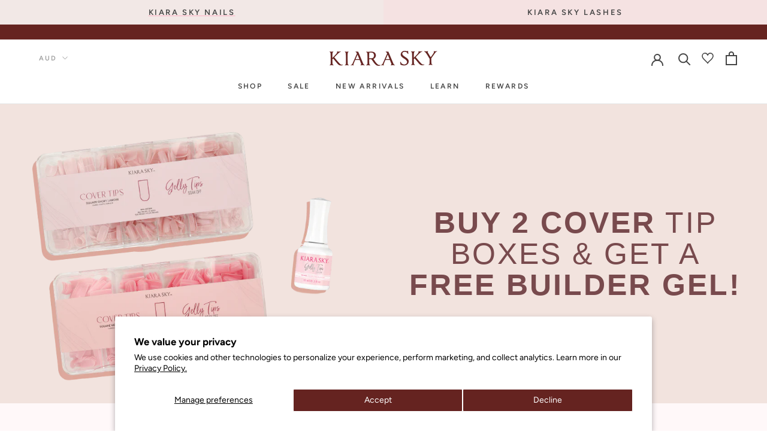

--- FILE ---
content_type: text/html; charset=utf-8
request_url: https://kiarasky.com/en-au/products/buy-2-get-a-free-builder-gel
body_size: 84636
content:
<!doctype html>
<html class="" lang="en">
  <head>
    <!-- Start of Shoplift scripts -->
    <!-- 2025-04-04T04:30:13.3978482Z -->
<style>.shoplift-hide { opacity: 0 !important; }</style>
<style id="sl-preview-bar-hide">#preview-bar-iframe, #PBarNextFrameWrapper { display: none !important; }</style>
<script type="text/javascript">(function(rootPath, template, themeRole, themeId, isThemePreview){ /* Generated on 2026-01-22T22:43:45.3449742Z */(function(){"use strict";var $=document.createElement("style");$.textContent=`#shoplift-preview-control{position:fixed;max-width:332px;height:56px;background-color:#141414;z-index:9999;bottom:20px;display:flex;border-radius:8px;box-shadow:13px 22px 7px #0000,9px 14px 7px #00000003,5px 8px 6px #0000000d,2px 4px 4px #00000017,1px 1px 2px #0000001a,0 0 #0000001a;align-items:center;margin:0 auto;left:16px;right:16px;opacity:0;transform:translateY(20px);visibility:hidden;transition:opacity .4s ease-in-out,transform .4s ease-in-out,visibility 0s .4s}#shoplift-preview-control.visible{opacity:1;transform:translateY(0);visibility:visible;transition:opacity .4s ease-in-out,transform .4s ease-in-out,visibility 0s 0s}#shoplift-preview-control *{font-family:Inter,sans-serif;color:#fff;box-sizing:border-box;font-size:16px}#shoplift-preview-variant-title{font-weight:400;line-height:140%;font-size:16px;text-align:start;letter-spacing:-.16px;flex-grow:1;text-wrap:nowrap;overflow:hidden;text-overflow:ellipsis}#shoplift-preview-variant-selector{position:relative;display:block;padding:6px 0;height:100%;min-width:0;flex:1 1 auto}#shoplift-preview-variant-menu-trigger{border:none;cursor:pointer;width:100%;background-color:transparent;padding:0 16px;border-left:1px solid #333;border-right:1px solid #333;height:100%;display:flex;align-items:center;justify-content:start;gap:8px}#shoplift-preview-variant-selector .menu-variant-label{width:24px;height:24px;border-radius:50%;padding:6px;display:flex;justify-content:center;align-items:center;font-size:12px;font-style:normal;font-weight:600;line-height:100%;letter-spacing:-.12px;flex-shrink:0}#shoplift-preview-variant-selector .preview-variant-menu{position:absolute;bottom:110%;transform:translate3d(0,20px,0);visibility:hidden;pointer-events:none;opacity:0;cursor:pointer;background-color:#141414;border:1px solid #141414;border-radius:6px;width:100%;max-height:156px;overflow-y:auto;box-shadow:0 8px 16px #0003;z-index:1;transition:opacity .3s ease-in-out,transform .3s ease-in-out,visibility 0s .3s}#shoplift-preview-variant-selector .preview-variant-menu.preview-variant-menu__visible{visibility:visible;pointer-events:auto;opacity:100;transform:translateZ(0);transition:opacity .3s ease-in-out,transform .3s ease-in-out,visibility 0s 0s}@media screen and (max-width:400px){#shoplift-preview-variant-selector .preview-variant-menu{position:fixed;left:0;right:0;width:auto;bottom:110%}}#shoplift-preview-variant-selector .preview-variant-menu .preview-variant-menu--item{padding:12px 16px;display:flex;overflow:hidden}#shoplift-preview-variant-selector .preview-variant-menu .preview-variant-menu--item .menu-variant-label{margin-right:6px}#shoplift-preview-variant-selector .preview-variant-menu .preview-variant-menu--item span{overflow:hidden;text-overflow:ellipsis;text-wrap:nowrap;white-space:nowrap;color:#f6f6f6;font-size:14px;font-style:normal;font-weight:500}#shoplift-preview-variant-selector .preview-variant-menu .preview-variant-menu--item:hover{background-color:#545454}#shoplift-preview-variant-selector .preview-variant-menu .preview-variant-menu--item:last-of-type{border-bottom-left-radius:6px;border-bottom-right-radius:6px}#shoplift-preview-variant-selector .preview-variant-menu .preview-variant-menu--item:first-of-type{border-top-left-radius:6px;border-top-right-radius:6px}#shoplift-preview-control div:has(#shoplift-exit-preview-button){padding:0 16px}#shoplift-exit-preview-button{padding:6px 8px;font-weight:500;line-height:75%;border-radius:4px;background-color:transparent;border:none;text-decoration:none}#shoplift-exit-preview-button:hover{cursor:pointer;background-color:#333}/*$vite$:1*/`,document.head.appendChild($);var B=" daum[ /]| deusu/| yadirectfetcher|(?:^|[^g])news(?!sapphire)|(?<! (?:channel/|google/))google(?!(app|/google| pixel))|(?<! cu)bots?(?:\\b|_)|(?<!(?: ya| yandex|^job|inapp;) ?)search|(?<!(?:lib))http|(?<![hg]m)score|@[a-z][\\w-]+\\.|\\(\\)|\\.com|\\b\\d{13}\\b|^<|^[\\w \\.\\-\\(?:\\):]+(?:/v?\\d+(?:\\.\\d+)?(?:\\.\\d{1,10})*?)?(?:,|$)|^[^ ]{50,}$|^\\d+\\b|^\\w+/[\\w\\(\\)]*$|^active|^ad muncher|^amaya|^avsdevicesdk/|^biglotron|^bot|^bw/|^clamav[ /]|^client/|^cobweb/|^custom|^ddg[_-]android|^discourse|^dispatch/\\d|^downcast/|^duckduckgo|^facebook|^getright/|^gozilla/|^hobbit|^hotzonu|^hwcdn/|^jeode/|^jetty/|^jigsaw|^microsoft bits|^movabletype|^mozilla/\\d\\.\\d \\(compatible;?\\)$|^mozilla/\\d\\.\\d \\w*$|^navermailapp|^netsurf|^offline|^owler|^postman|^python|^rank|^read|^reed|^rest|^rss|^snapchat|^space bison|^svn|^swcd |^taringa|^thumbor/|^track|^valid|^w3c|^webbandit/|^webcopier|^wget|^whatsapp|^wordpress|^xenu link sleuth|^yahoo|^yandex|^zdm/\\d|^zoom marketplace/|^{{.*}}$|admin|analyzer|archive|ask jeeves/teoma|bit\\.ly/|bluecoat drtr|browsex|burpcollaborator|capture|catch|check|chrome-lighthouse|chromeframe|classifier|clean|cloud|crawl|cypress/|dareboost|datanyze|dejaclick|detect|dmbrowser|download|evc-batch/|feed|firephp|gomezagent|headless|httrack|hubspot marketing grader|hydra|ibisbrowser|images|insight|inspect|iplabel|ips-agent|java(?!;)|library|mail\\.ru/|manager|measure|neustar wpm|node|nutch|offbyone|optimize|pageburst|pagespeed|parser|perl|phantomjs|pingdom|powermarks|preview|proxy|ptst[ /]\\d|reputation|resolver|retriever|rexx;|rigor|rss\\b|scan|scrape|server|sogou|sparkler/|speedcurve|spider|splash|statuscake|synapse|synthetic|tools|torrent|trace|transcoder|url|virtuoso|wappalyzer|watch|webglance|webkit2png|whatcms/|zgrab",G=/bot|spider|crawl|http|lighthouse/i,V;function K(){if(V instanceof RegExp)return V;try{V=new RegExp(B,"i")}catch{V=G}return V}function j(l){return!!l&&K().test(l)}class L{timestamp;constructor(){this.timestamp=new Date}}class W extends L{type;testId;hypothesisId;constructor(t,e,i){super(),this.type=3,this.testId=t,this.hypothesisId=e,this.timestamp=i}}class J extends L{type;path;constructor(t){super(),this.type=4,this.path=t}}class Y extends L{type;cart;constructor(t){super(),this.type=5,this.cart=t}}class D extends Error{isBot;constructor(){super(),this.isBot=!0}}function Z(l,t,e){for(const i of t.selectors){const s=l.querySelectorAll(i.cssSelector);for(let r=0;r<s.length;r++)e(t.testId,t.hypothesisId)}H(l,t,(i,s,r,o,n)=>n(s,r),e)}function x(l,t,e){for(const i of t.selectors)F(l,t.testId,t.hypothesisId,i,e??(()=>{}));H(l,t,F,e??(()=>{}))}function M(l){return l.urlPatterns.reduce((t,e)=>{switch(e.operator){case"contains":return t+`.*${e}.*`;case"endsWith":return t+`.*${e}`;case"startsWith":return t+`${e}.*`}},"")}function H(l,t,e,i){new MutationObserver(()=>{for(const r of t.selectors)e(l,t.testId,t.hypothesisId,r,i)}).observe(l.documentElement,{childList:!0,subtree:!0})}function F(l,t,e,i,s){const r=l.querySelectorAll(i.cssSelector);for(let o=0;o<r.length;o++){let n=r.item(o);if(n instanceof HTMLElement&&n.dataset.shoplift!==""){n.dataset.shoplift="";for(const a of i.actions.sort(ot))n=Q(l,i.cssSelector,n,a)}}return r.length>0&&s?(s(t,e),!0):!1}function Q(l,t,e,i){switch(i.type){case"innerHtml":e.innerHTML=i.value;break;case"attribute":X(e,i.scope,i.value);break;case"css":tt(l,t,i.value);break;case"js":et(l,e,i);break;case"copy":return it(e);case"remove":st(e);break;case"move":rt(e,parseInt(i.value));break}return e}function X(l,t,e){l.setAttribute(t,e)}function tt(l,t,e){const i=l.createElement("style");i.innerHTML=`${t} { ${e} }`,l.getElementsByTagName("head")[0]?.appendChild(i)}function et(l,t,e){Function("document","element",`"use strict"; ${e.value}`)(l,t)}function it(l){const t=l.cloneNode(!0);if(!l.parentNode)throw"Can't copy node outside of DOM";return l.parentNode.insertBefore(t,l.nextSibling),t}function st(l){l.remove()}function rt(l,t){if(t===0)return;const e=Array.prototype.slice.call(l.parentElement.children).indexOf(l),i=Math.min(Math.max(e+t,0),l.parentElement.children.length-1);l.parentElement.children.item(i).insertAdjacentElement(t>0?"afterend":"beforebegin",l)}function ot(l,t){return N(l)-N(t)}function N(l){return l.type==="copy"||l.type==="remove"?0:1}var P=(l=>(l[l.Template=0]="Template",l[l.Theme=1]="Theme",l[l.UrlRedirect=2]="UrlRedirect",l[l.Script=3]="Script",l[l.Dom=4]="Dom",l[l.Price=5]="Price",l))(P||{});const nt="data:image/svg+xml,%3csvg%20width='12'%20height='12'%20viewBox='0%200%2012%2012'%20fill='none'%20xmlns='http://www.w3.org/2000/svg'%3e%3cpath%20d='M9.96001%207.90004C9.86501%207.90004%209.77001%207.86504%209.69501%207.79004L6.43501%204.53004C6.19501%204.29004%205.80501%204.29004%205.56501%204.53004L2.30501%207.79004C2.16001%207.93504%201.92001%207.93504%201.77501%207.79004C1.63001%207.64504%201.63001%207.40504%201.77501%207.26004L5.03501%204.00004C5.56501%203.47004%206.43001%203.47004%206.96501%204.00004L10.225%207.26004C10.37%207.40504%2010.37%207.64504%2010.225%207.79004C10.15%207.86004%2010.055%207.90004%209.96001%207.90004Z'%20fill='white'/%3e%3c/svg%3e",at="data:image/svg+xml,%3csvg%20width='14'%20height='24'%20viewBox='0%200%2014%2024'%20fill='none'%20xmlns='http://www.w3.org/2000/svg'%3e%3cpath%20d='M12.3976%2014.5255C12.2833%2013.8788%2012.0498%2013.3024%2011.6952%2012.7961C11.3416%2012.2898%2010.9209%2011.8353%2010.4353%2011.4317C9.94868%2011.0291%209.43546%2010.6488%208.89565%2010.292C8.48487%2010.049%208.09577%209.78565%207.72637%209.50402C7.35697%209.2224%207.08016%208.89503%206.89694%208.51987C6.71273%208.14471%206.67826%207.69533%206.79055%207.1697C6.86345%206.83216%206.97476%206.54647%207.12351%206.31162C7.27324%206.07778%207.47124%205.89986%207.7175%205.77684C7.96377%205.65483%208.21989%205.59383%208.48389%205.59383C8.88087%205.59383%209.17639%205.7016%209.3734%205.91714C9.56943%206.13268%209.68271%206.42345%209.71424%206.78946C9.74576%207.15547%209.72015%207.55401%209.63839%207.98509C9.55663%208.41617%209.43645%208.84724%209.27687%209.27934L13.5127%208.80149C13.9638%207.52656%2014.1017%206.42447%2013.9264%205.49725C13.751%204.56901%2013.2664%203.85122%2012.4724%203.34491C12.239%203.19648%2011.9779%203.07041%2011.6893%202.96569L12.0026%201.50979L9.86397%200L7.3875%201.50979L7.11169%202.78878C6.65166%202.8874%206.21724%203.01957%205.8114%203.19038C4.85292%203.594%204.06684%204.15115%203.45117%204.86385C2.83452%205.57655%202.42571%206.40108%202.22378%207.33847C2.06616%208.06947%202.04942%208.70796%202.17551%209.25087C2.30061%209.7948%202.52028%2010.2828%202.8355%2010.7139C3.14974%2011.145%203.51816%2011.5344%203.93977%2011.881C4.36039%2012.2288%204.782%2012.5521%205.20164%2012.851C5.68334%2013.1702%206.13844%2013.5169%206.56497%2013.8921C6.99052%2014.2672%207.31954%2014.7125%207.55004%2015.228C7.78055%2015.7445%207.81502%2016.3769%207.65347%2017.1262C7.56482%2017.5389%207.43676%2017.8765%207.27028%2018.1388C7.10381%2018.4011%206.89596%2018.5983%206.64772%2018.7295C6.3985%2018.8606%206.12071%2018.9267%205.8114%2018.9267C5.21641%2018.9267%204.79776%2018.6034%204.62833%2018.1632C4.4589%2017.7229%204.47367%2017.2583%204.60075%2016.5639C4.72782%2015.8705%205.05092%2015.1395%205.37107%2014.3699H1.17665C1.17665%2014.3699%200.207341%2016.1115%200.0310135%2017.6762C-0.0655232%2018.5302%200.0635208%2019.2653%200.41519%2019.8844C0.76686%2020.5036%201.33032%2020.9814%202.10655%2021.319C2.39222%2021.443%202.7104%2021.5447%203.05813%2021.623L2.54589%2024H7.17473L7.7047%2021.5386C8.08493%2021.442%208.43857%2021.3231%208.76562%2021.1787C9.73985%2020.7476%2010.52%2020.1427%2011.1071%2019.3649C11.6932%2018.5871%2012.0873%2017.7291%2012.2892%2016.7917C12.4744%2015.9295%2012.5099%2015.1741%2012.3966%2014.5275L12.3976%2014.5255Z'%20fill='white'/%3e%3c/svg%3e";async function lt(l){let t=l.replace(/-/g,"+").replace(/_/g,"/");for(;t.length%4;)t+="=";const e=atob(t),i=Uint8Array.from(e,o=>o.charCodeAt(0)),s=new Blob([i]).stream().pipeThrough(new DecompressionStream("gzip")),r=await new Response(s).text();return JSON.parse(r)}function _(l,t){return typeof t=="string"&&/\d{4}-\d{2}-\d{2}T\d{2}:\d{2}:\d{2}.\d+(?:Z|[+-]\d+)/.test(t)?new Date(t):t}function O(l,t){return t}function k(l,t=!1,e=!1,i=","){const s=l/100;if(e){const o=Math.round(s).toLocaleString("en-US");return i!==","?o.replace(/,/g,i):o}else{const r=t?",":".",o=s.toFixed(2).split("."),n=parseInt(o[0],10),a=o[1]??"00",c=n.toLocaleString("en-US");return i!==","?`${c.replace(/,/g,i)}${r}${a}`:t?`${c.replace(/,/g,".")}${r}${a}`:`${c}${r}${a}`}}function R(l,t,e,i){const s=t.replace("{{amount}}",k(l,!1,!1)).replace("{{amount_no_decimals}}",k(l,!1,!0)).replace("{{amount_with_comma_separator}}",k(l,!0,!1)).replace("{{amount_no_decimals_with_comma_separator}}",k(l,!0,!0)).replace("{{amount_with_space_separator}}",k(l,!1,!1," ")).replace("{{amount_no_decimals_with_space_separator}}",k(l,!1,!0," ")).replace("{{amount_with_apostrophe_separator}}",k(l,!1,!1,"'")).replace("{{amount_no_decimals_with_apostrophe_separator}}",k(l,!1,!0,"'")).replace("{{amount_with_period_and_space_separator}}",k(l,!1,!1,". ")).replace("{{amount_no_decimals_with_period_and_space_separator}}",k(l,!1,!0,". ")).replace("{{AMOUNT }}",k(l,!0,!1));return i?`${s} ${e}`:s}function q(l){return l.replace(/[^\d.,\s-]/g,"").trim()}function ct(l){const t=new Map;for(const[e,i,s]of l.v)t.set(e,{priceInCents:i,compareAtPriceInCents:s});return t}function dt(l,t,e,i){const{priceInCents:s,compareAtPriceInCents:r}=e,{mf:o,c:n,cce:a}=i;if(l.getAttribute("data-sl-attribute-p")===t)l.innerHTML=R(s,o,n,a);else if(l.getAttribute("data-sl-attribute-cap")===t)r<=0||r<=s?l.remove():l.innerHTML=R(r,o,n,a);else if(l.getAttribute("data-sl-attribute-discount")===t&&!(r<=0||r<=s)){const h=Math.round((r-s)/r*100),u=q(R(r-s,o,n,!1)),p=l.getAttribute("data-sl-format")||"percent";p==="percent"?l.textContent=`-${h}%`:p==="amount"?l.textContent=`-${u}`:p==="both"&&(l.textContent=`-${h}% (-${u})`)}}function ht(l){const t=[],e={id:"url-pattern",operator:"contains",value:"/"};for(const[i,s,r]of l.v){t.push({id:`p-${i}`,cssSelector:`[data-sl-attribute-p="${i}"]`,urlPatterns:[e],actions:[{id:`p-action-${i}`,type:"innerHtml",scope:"price",value:R(s,l.mf,l.c,l.cce)}]});const o=r<=0||r<=s;if(t.push({id:`cap-${i}`,cssSelector:`[data-sl-attribute-cap="${i}"]`,urlPatterns:[e],actions:[{id:`cap-action-${i}`,type:o?"remove":"innerHtml",scope:"compare-at-price",value:o?"":R(r,l.mf,l.c,l.cce)}]}),!o&&r>s){const n=Math.round((r-s)/r*100),a=q(R(r-s,l.mf,l.c,!1));t.push({id:`d-${i}`,cssSelector:`[data-sl-attribute-discount="${i}"]`,urlPatterns:[e],actions:[{id:`d-action-${i}`,type:"js",scope:null,value:`(function(doc, el) {              var format = el.getAttribute('data-sl-format') || 'percent';              if (format === 'percent') {                el.textContent = '-${n}%';              } else if (format === 'amount') {                el.textContent = '-${a}';              } else if (format === 'both') {                el.textContent = '-${n}% (-${a})';              }            })`}]})}}return t}let U=!1;class pt{constructor(t,e,i,s,r,o,n,a,c,h,u){this.shop=t,this.host=e,this.eventHost=i,this.disableReferrerOverride=a,this.logHistory=[],this.legacySessionKey=`SHOPLIFT_SESSION_${this.shop}`,this.cssHideClass=s?"shoplift-hide":"",this.testConfigs=h.map(d=>({...d,startAt:new Date(d.startAt),statusHistory:d.statusHistory.map(v=>({...v,createdAt:new Date(v.createdAt)}))})),this.inactiveTestConfigs=u,this.sendPageView=!!r,this.shopliftDebug=o===!0,this.gaConfig=n!=={"sendEvents":false,"mode":"gtag"}?n:{sendEvents:!1},this.fetch=window.fetch.bind(window),this.localStorageSet=window.localStorage.setItem.bind(window.localStorage),this.localStorageGet=window.localStorage.getItem.bind(window.localStorage);const p=this.getDeviceType();this.device=p!=="tablet"?p:"mobile",this.state=this.loadState(),this.shopifyAnalyticsId=this.getShopifyAnalyticsId(),this.testsFilteredByAudience=h.filter(d=>d.status=="active"),this.getCountryTimeout=c===1000?1e3:c,this.log("State Loaded",JSON.stringify(this.state))}DATA_SL_ATTRIBUTE_P="data-sl-attribute-p";DATA_SL_TEST_ID="data-sl-test-id";VIEWPORT_TRACK_THRESHOLD=.5;temporarySessionKey="Shoplift_Session";essentialSessionKey="Shoplift_Essential";analyticsSessionKey="Shoplift_Analytics";priceSelectorsSessionKey="Shoplift_PriceSelectors";legacySessionKey;cssHideClass;testConfigs;inactiveTestConfigs;testsFilteredByAudience;sendPageView;shopliftDebug;gaConfig;getCountryTimeout;state;shopifyAnalyticsId;cookie=document.cookie;isSyncing=!1;isSyncingGA=!1;fetch;localStorageSet;localStorageGet;sessionStorageSet=window.sessionStorage.setItem.bind(window.sessionStorage);sessionStorageGet=window.sessionStorage.getItem.bind(window.sessionStorage);urlParams=new URLSearchParams(window.location.search);device;logHistory;activeViewportObservers=new Map;deriveCategoryFromExistingTests(){if(!this.state.temporary.testCategory&&this.state.essential.visitorTests.length>0){const t=this.state.essential.visitorTests.some(e=>{if(!e.hypothesisId)return!1;const i=this.getHypothesis(e.hypothesisId);return i&&["theme","basicScript","price"].includes(i.type)});this.state.temporary.testCategory=t?"global":"conditional",this.persistTemporaryState(),this.log("Derived test category from existing visitorTests: %s",this.state.temporary.testCategory)}}async init(){try{if(this.log("Shoplift script initializing"),window.Shopify&&window.Shopify.designMode){this.log("Skipping script for design mode");return}if(window.location.href.includes("slScreenshot=true")){this.log("Skipping script for screenshot");return}if(window.location.hostname.endsWith(".edgemesh.com")){this.log("Skipping script for preview");return}if(window.location.href.includes("isShopliftMerchant")){const e=this.urlParams.get("isShopliftMerchant")==="true";this.log("Setting merchant session to %s",e),this.state.temporary.isMerchant=e,this.persistTemporaryState()}if(this.state.temporary.isMerchant){this.log("Setting up preview for merchant"),typeof window.shoplift!="object"&&this.setShopliftStub(),this.state.temporary.previewConfig||this.hidePage(),await this.initPreview(),document.querySelector("#sl-preview-bar-hide")?.remove();return}if(this.state.temporary.previewConfig=void 0,j(navigator.userAgent))return;if(navigator.userAgent.includes("Chrome/118")){this.log("Random: %o",[Math.random(),Math.random(),Math.random()]);const e=await this.makeRequest({url:`${this.eventHost}/api/v0/events/ip`,method:"get"}).then(i=>i?.json());this.log(`IP: ${e}`),this.makeRequest({url:`${this.eventHost}/api/v0/logs`,method:"post",data:JSON.stringify(this.debugState(),O)}).catch()}if(this.shopifyAnalyticsId=this.getShopifyAnalyticsId(),this.monitorConsentChange(),this.checkForThemePreview())return;if(!this.disableReferrerOverride&&this.state.temporary.originalReferrer!=null){this.log(`Overriding referrer from '${document.referrer}' to '${this.state.temporary.originalReferrer}'`);const e=this.state.temporary.originalReferrer;delete this.state.temporary.originalReferrer,this.persistTemporaryState(),Object.defineProperty(document,"referrer",{get:()=>e,enumerable:!0,configurable:!0})}if(await this.refreshVisitor(this.shopifyAnalyticsId),await this.handleVisitorTest()){this.log("Redirecting for visitor test");return}this.setShoplift(),this.showPage(),this.ensureCartAttributesForExistingPriceTests(!1),await this.finalize(),console.log("SHOPLIFT SCRIPT INITIALIZED!")}catch(t){if(t instanceof D)return;throw t}finally{typeof window.shoplift!="object"&&this.setShopliftStub()}}getVariantColor(t){switch(t){case"a":return{text:"#141414",bg:"#E2E2E2"};case"b":return{text:"rgba(255, 255, 255, 1)",bg:"rgba(37, 99, 235, 1)"}}}getDefaultVariantTitle(t){return t.title?t.title:t.type==="price"?t.isControl?"Original prices":"Variant prices":t.isControl?"Original":"Untitled variant "+t.label.toUpperCase()}async initPreview(){const t=this.urlParams.get("previewConfig");if(t){this.state.temporary.previewConfig=void 0,this.log("Setting up the preview"),this.log("Found preview config, writing to temporary state");const e=await lt(t);if(this.state.temporary.previewConfig=e,this.state.temporary.previewConfig.testTypeCategory===P.Price){this.hidePage(!0);const s=this.state.temporary.previewConfig;let r=`${this.host}/api/dom-selectors/${s.storeId}/${s.testId}/${s.isDraft||!1}`;s.shopifyProductId&&(r+=`?productId=${s.shopifyProductId}`);const o=await this.makeJsonRequest({method:"get",url:r}).catch(n=>(this.log("Error getting domSelectors",n),null));s.variants.forEach(n=>n.domSelectors=o[n.id]?.domSelectors)}this.persistTemporaryState();const i=new URL(window.location.toString());i.searchParams.delete("previewConfig"),this.queueRedirect(i)}else if(this.state.temporary.previewConfig){this.showPage();const e=this.state.temporary.previewConfig;e.testTypeCategory===P.Template&&this.handleTemplatePreview(e)&&this.initPreviewControls(e),e.testTypeCategory===P.UrlRedirect&&this.handleUrlPreview(e)&&this.initPreviewControls(e),e.testTypeCategory===P.Script&&this.handleScriptPreview(e)&&this.initPreviewControls(e),e.testTypeCategory===P.Price&&await this.handlePricePreview(e)&&this.initPreviewControls(e)}}initPreviewControls(t){document.addEventListener("DOMContentLoaded",()=>{const e=t.variants.find(v=>v.id===t.currentVariant),i=e?.label||"a",s=t.variants,r=document.createElement("div");r.id="shoplift-preview-control";const o=document.createElement("div"),n=document.createElement("img");n.src=at,n.height=24,n.width=14,o.style.padding="0 16px",o.style.lineHeight="100%",o.appendChild(n),r.appendChild(o);const a=document.createElement("div");a.id="shoplift-preview-variant-selector";const c=document.createElement("button");c.id="shoplift-preview-variant-menu-trigger";const h=document.createElement("div");h.className="menu-variant-label",h.style.backgroundColor=this.getVariantColor(i).bg,h.style.color=this.getVariantColor(i).text,h.innerText=i.toUpperCase(),c.appendChild(h);const u=document.createElement("span");if(u.id="shoplift-preview-variant-title",u.innerText=e?this.getDefaultVariantTitle(e):"Untitled variant "+i.toUpperCase(),c.appendChild(u),s.length>1){const v=document.createElement("img");v.src=nt,v.width=12,v.height=12,v.style.height="12px",v.style.width="12px",c.appendChild(v);const T=document.createElement("div");T.className="preview-variant-menu";for(const m of t.variants.filter(S=>S.id!==t.currentVariant)){const S=document.createElement("div");S.className="preview-variant-menu--item";const I=document.createElement("div");I.className="menu-variant-label",I.style.backgroundColor=this.getVariantColor(m.label).bg,I.style.color=this.getVariantColor(m.label).text,I.style.flexShrink="0",I.innerText=m.label.toUpperCase(),S.appendChild(I);const y=document.createElement("span");y.innerText=this.getDefaultVariantTitle(m),S.appendChild(y),S.addEventListener("click",()=>{this.pickVariant(m.id)}),T.appendChild(S)}a.appendChild(T),c.addEventListener("click",()=>{T.className!=="preview-variant-menu preview-variant-menu__visible"?T.classList.add("preview-variant-menu__visible"):T.classList.remove("preview-variant-menu__visible")}),document.addEventListener("click",m=>{m.target instanceof Element&&!c.contains(m.target)&&T.className==="preview-variant-menu preview-variant-menu__visible"&&T.classList.remove("preview-variant-menu__visible")})}else c.style.pointerEvents="none",h.style.margin="0";a.appendChild(c),r.appendChild(a);const p=document.createElement("div"),d=document.createElement("button");d.id="shoplift-exit-preview-button",d.innerText="Exit",p.appendChild(d),d.addEventListener("click",()=>{this.exitPreview()}),r.appendChild(p),document.body.appendChild(r),requestAnimationFrame(()=>{r.classList.add("visible")})}),this.ensureCartAttributesForExistingPriceTests(!0)}pickVariant(t){if(this.state.temporary.previewConfig){const e=this.state.temporary.previewConfig,i=new URL(window.location.toString());if(e.testTypeCategory===P.UrlRedirect){const s=e.variants.find(r=>r.id===e.currentVariant)?.redirectUrl;if(i.pathname===s){const r=e.variants.find(o=>o.id===t)?.redirectUrl;r&&(i.pathname=r)}}if(e.testTypeCategory===P.Template){const s=e.variants.find(r=>r.id===e.currentVariant)?.pathName;if(s&&i.pathname===s){const r=e.variants.find(o=>o.id===t)?.pathName;r&&r!==s&&(i.pathname=r)}}e.currentVariant=t,this.persistTemporaryState(),this.queueRedirect(i)}}exitPreview(){const t=new URL(window.location.toString());if(this.state.temporary.previewConfig?.testTypeCategory===P.Template&&t.searchParams.delete("view"),this.state.temporary.previewConfig?.testTypeCategory===P.Script&&t.searchParams.delete("slVariant"),this.state.temporary.previewConfig?.testTypeCategory===P.UrlRedirect){const i=this.state.temporary.previewConfig.variants.filter(r=>!r.isControl&&r.redirectUrl!==null).map(r=>r.redirectUrl),s=this.state.temporary.previewConfig.variants.find(r=>r.label==="a")?.redirectUrl;i.includes(t.pathname)&&s&&(t.pathname=s)}this.state.temporary.previewConfig=void 0,this.persistTemporaryState(),this.hidePage(),this.queueRedirect(t)}handleTemplatePreview(t){const e=t.currentVariant,i=t.variants.find(a=>a.id===e);if(!i)return!1;const s=t.variants.find(a=>a.isControl);if(!s)return!1;this.log("Setting up template preview for type",s.type);const r=new URL(window.location.toString()),o=r.searchParams.get("view"),n=i.type===s.type;return!n&&!i.isControl&&template.suffix===s.affix&&this.typeFromTemplate()===s.type&&i.pathName!==null?(this.log("Hit control template type, redirecting to the variant url"),this.hidePage(),r.pathname=i.pathName,this.queueRedirect(r),!0):(!i.isControl&&this.typeFromTemplate()==i.type&&template.suffix===s.affix&&n&&o!==(i.affix||"__DEFAULT__")&&(this.log("Template type and affix match control, updating the view param"),r.searchParams.delete("view"),this.log("Setting the new viewParam to",i.affix||"__DEFAULT__"),this.hidePage(),r.searchParams.set("view",i.affix||"__DEFAULT__"),this.queueRedirect(r)),o!==null&&o!==i.affix&&(r.searchParams.delete("view"),this.hidePage(),this.queueRedirect(r)),!0)}handleUrlPreview(t){const e=t.currentVariant,i=t.variants.find(o=>o.id===e),s=t.variants.find(o=>o.isControl)?.redirectUrl;if(!i)return!1;this.log("Setting up URL redirect preview");const r=new URL(window.location.toString());return r.pathname===s&&!i.isControl&&i.redirectUrl!==null&&(this.log("Url matches control, redirecting"),this.hidePage(),r.pathname=i.redirectUrl,this.queueRedirect(r)),!0}handleScriptPreview(t){const e=t.currentVariant,i=t.variants.find(o=>o.id===e);if(!i)return!1;this.log("Setting up script preview");const s=new URL(window.location.toString());return s.searchParams.get("slVariant")!==i.id&&(this.log("current id doesn't match the variant, redirecting"),s.searchParams.delete("slVariant"),this.log("Setting the new slVariantParam"),this.hidePage(),s.searchParams.set("slVariant",i.id),this.queueRedirect(s)),!0}async handlePricePreview(t){const e=t.currentVariant,i=t.variants.find(s=>s.id===e);return i?(this.log("Setting up price preview"),i.domSelectors&&i.domSelectors.length>0&&(x(document,{testId:t.testId,hypothesisId:i.id,selectors:i.domSelectors}),this.ensureCartAttributesForExistingPriceTests(!0)),!0):!1}async finalize(){const t=await this.getCartState();t!==null&&this.queueCartUpdate(t),this.pruneStateAndSave(),await this.syncAllEvents()}setShoplift(){this.log("Setting up public API");const e=this.urlParams.get("slVariant")==="true",i=e?null:this.urlParams.get("slVariant");window.shoplift={isHypothesisActive:async s=>{if(this.log("Script checking variant for hypothesis '%s'",s),e)return this.log("Forcing variant for hypothesis '%s'",s),!0;if(i!==null)return this.log("Forcing hypothesis '%s'",i),s===i;const r=this.testConfigs.find(n=>n.hypotheses.some(a=>a.id===s));if(!r)return this.log("No test found for hypothesis '%s'",s),!1;const o=this.state.essential.visitorTests.find(n=>n.testId===r.id);return o?(this.log("Active visitor test found",s),o.hypothesisId===s):(await this.manuallySplitVisitor(r),this.testConfigs.some(n=>n.hypotheses.some(a=>a.id===s&&this.state.essential.visitorTests.some(c=>c.hypothesisId===a.id))))},setAnalyticsConsent:async s=>{await this.onConsentChange(s,!0)},getVisitorData:()=>({visitor:this.state.analytics.visitor,visitorTests:this.state.essential.visitorTests.filter(s=>!s.isInvalid).map(s=>{const{shouldSendToGa:r,savedAt:o,...n}=s;return n})})}}setShopliftStub(){this.log("Setting up stubbed public API");const e=this.urlParams.get("slVariant")==="true",i=e?null:this.urlParams.get("slVariant");window.shoplift={isHypothesisActive:s=>Promise.resolve(e||s===i),setAnalyticsConsent:()=>Promise.resolve(),getVisitorData:()=>({visitor:null,visitorTests:[]})}}async manuallySplitVisitor(t){this.log("Starting manual split for test '%s'",t.id),await this.handleVisitorTest([t]);const e=this.getReservationForTest(t.id);e&&!e.isRealized&&e.entryCriteriaKey&&(this.log("Realizing manual API reservation for test '%s'",t.id),this.realizeReservationForCriteria(e.entryCriteriaKey)),this.saveState(),this.syncAllEvents()}async handleVisitorTest(t){await this.filterTestsByAudience(this.testConfigs,this.state.analytics.visitor??this.buildBaseVisitor(),this.state.essential.visitorTests),this.deriveCategoryFromExistingTests(),this.clearStaleReservations();let e=t?t.filter(i=>this.testsFilteredByAudience.some(s=>s.id===i.id)):[...this.testsForUrl(this.testsFilteredByAudience),...this.domTestsForUrl(this.testsFilteredByAudience)];try{if(e.length===0)return this.log("No tests found"),!1;this.log("Checking for existing visitor test on page");const i=this.getCurrentVisitorHypothesis(e);if(i){this.log("Found current visitor test");const a=this.considerRedirect(i);return a&&(this.log("Redirecting for current visitor test"),this.redirect(i)),a}const s=this.getReservationForCurrentPage();if(s){this.log("Found matching reservation for current page: %s",s.testId);const a=this.getHypothesis(s.hypothesisId);if(a){a.type!=="price"&&this.realizeReservationForCriteria(s.entryCriteriaKey);const c=this.considerRedirect(a);return c&&this.redirect(a),c}}this.log("No active test relation for test page");const r=this.testsForUrl(this.inactiveTestConfigs.filter(a=>this.testIsPaused(a)&&a.hypotheses.some(c=>this.state.essential.visitorTests.some(h=>h.hypothesisId===c.id)))).map(a=>a.id);if(r.length>0)return this.log("Visitor has paused tests for test page, skipping test assignment: %o",r),!1;if(!this.state.temporary.testCategory){const a=this.testsFilteredByAudience.filter(h=>this.isGlobalEntryCriteria(this.getEntryCriteriaKey(h))),c=this.testsFilteredByAudience.filter(h=>!this.isGlobalEntryCriteria(this.getEntryCriteriaKey(h)));if(this.log("Category dice roll - global tests: %o, conditional tests: %o",a.map(h=>({id:h.id,title:h.title,criteria:this.getEntryCriteriaKey(h)})),c.map(h=>({id:h.id,title:h.title,criteria:this.getEntryCriteriaKey(h)}))),a.length>0&&c.length>0){const h=a.length,u=c.length,p=h+u,d=Math.random()*p;this.state.temporary.testCategory=d<h?"global":"conditional",this.log("Category dice roll: rolled %.2f of %d (global weight: %d, conditional weight: %d), selected '%s'",d,p,h,u,this.state.temporary.testCategory)}else a.length>0?(this.state.temporary.testCategory="global",this.log("Only global tests available, setting category to global")):(this.state.temporary.testCategory="conditional",this.log("Only conditional tests available, setting category to conditional"));this.persistTemporaryState()}const o=this.state.temporary.testCategory;if(this.log("Visitor test category: %s",o),o==="global"){const a=this.testsFilteredByAudience.filter(c=>!this.isGlobalEntryCriteria(this.getEntryCriteriaKey(c)));for(const c of a)this.markTestAsBlocked(c,"category:global");e=e.filter(c=>this.isGlobalEntryCriteria(this.getEntryCriteriaKey(c)))}else{const a=this.testsFilteredByAudience.filter(c=>this.isGlobalEntryCriteria(this.getEntryCriteriaKey(c)));for(const c of a)this.markTestAsBlocked(c,"category:conditional");e=e.filter(c=>!this.isGlobalEntryCriteria(this.getEntryCriteriaKey(c)))}if(e.length===0)return this.log("No tests remaining after category filter"),!1;this.createReservations(e);const n=this.getReservationForCurrentPage();if(n&&!n.isRealized){const a=this.getHypothesis(n.hypothesisId);if(a){a.type!=="price"&&this.realizeReservationForCriteria(n.entryCriteriaKey);const c=this.considerRedirect(a);return c&&(this.log("Redirecting for new test"),this.redirect(a)),c}}return!1}finally{this.includeInDomTests(),this.saveState()}}includeInDomTests(){this.applyControlForAudienceFilteredPriceTests();const t=this.getDomTestsForCurrentUrl(),e=this.getVisitorDomHypothesis(t);for(const i of t){this.log("Evaluating dom test '%s'",i.id);const s=i.hypotheses.some(d=>d.type==="price");if(this.state.essential.visitorTests.find(d=>d.testId===i.id&&d.isInvalid&&!d.hypothesisId)){if(this.log("Visitor is blocked from test '%s', applying control prices if price test",i.id),s){const d=i.hypotheses.find(v=>v.isControl);d?.priceData&&(this.applyPriceTestWithMapLookup(i.id,d,[d],()=>{this.log("Control prices applied for blocked visitor, no metrics tracked")}),this.updatePriceTestHiddenInputs(i.id,"control",!1))}continue}const o=this.getReservationForTest(i.id);let n=null,a=!1;const c=e.find(d=>i.hypotheses.some(v=>d.id===v.id));if(o)n=this.getHypothesis(o.hypothesisId)??null,this.log("Using reserved hypothesis '%s' for test '%s'",o.hypothesisId,i.id);else if(c)n=c,this.log("Using existing hypothesis assignment for test '%s'",i.id);else if(s){const d=this.visitorActiveTestTypeWithReservations();d?(a=!0,this.log("Visitor already in test type '%s', treating as non-test for price test '%s'",d,i.id)):n=this.pickHypothesis(i)}else n=this.pickHypothesis(i);if(a&&s){const d=i.hypotheses.find(v=>v.isControl);d?.priceData&&(this.log("Applying control prices for non-test visitor on price test '%s' (Map-based)",i.id),this.applyPriceTestWithMapLookup(i.id,d,[d],()=>{this.log("Control prices applied for non-test visitor, no metrics tracked")}),this.updatePriceTestHiddenInputs(i.id,"control",!1));continue}if(!n){this.log("Failed to pick hypothesis for test");continue}const h=i.bayesianRevision??4,u=n.type==="price",p=h>=5;if(u&&p){if(this.log(`Price test with Map-based lookup (v${h}): ${i.id}`),!n.priceData){this.log("No price data for hypothesis '%s', skipping",n.id);continue}const d=n.isControl?"control":"variant";this.log(`Setting up Map-based price test for ${d} (test: ${i.id})`),this.applyPriceTestWithMapLookup(i.id,n,i.hypotheses,v=>{const T=this.getReservationForTest(v);T&&!T.isRealized&&T.entryCriteriaKey?this.realizeReservationForCriteria(T.entryCriteriaKey):this.queueAddVisitorToTest(v,n),this.saveState(),this.queuePageView(window.location.pathname),this.syncAllEvents()});continue}if(u&&!p){this.log(`Price test without viewport tracking (v${h}): ${i.id}`);const d=this.getDomSelectorsForHypothesis(n);if(d.length===0)continue;x(document,{testId:i.id,hypothesisId:n.id,selectors:d},v=>{this.queueAddVisitorToTest(v,n),this.saveState(),this.queuePageView(window.location.pathname),this.syncAllEvents()});continue}if(!n.domSelectors||n.domSelectors.length===0){this.log("No selectors found, skipping hypothesis");continue}x(document,{testId:i.id,hypothesisId:n.id,selectors:n.domSelectors},d=>{this.queueAddVisitorToTest(d,n),this.saveState(),this.queuePageView(window.location.pathname),this.syncAllEvents()})}}considerRedirect(t){if(this.log("Considering redirect for hypothesis '%s'",t.id),t.isControl)return this.log("Skipping redirect for control"),!1;if(t.type==="basicScript"||t.type==="manualScript")return this.log("Skipping redirect for script test"),!1;const e=this.state.essential.visitorTests.find(o=>o.hypothesisId===t.id),i=new URL(window.location.toString()),r=new URLSearchParams(window.location.search).get("view");if(t.type==="theme"){if(!(t.themeId===themeId)){if(this.log("Theme id '%s' is not hypothesis theme ID '%s'",t.themeId,themeId),e&&e.themeId!==t.themeId&&(e.themeId===themeId||!this.isThemePreview()))this.log("On old theme, redirecting and updating local visitor"),e.themeId=t.themeId;else if(this.isThemePreview())return this.log("On non-test theme, skipping redirect"),!1;return this.log("Hiding page to redirect for theme test"),this.hidePage(),!0}return!1}else if(t.type!=="dom"&&t.type!=="price"&&t.affix!==template.suffix&&t.affix!==r||t.redirectPath&&!i.pathname.endsWith(t.redirectPath))return this.log("Hiding page to redirect for template test"),this.hidePage(),!0;return this.log("Not redirecting"),!1}redirect(t){if(this.log("Redirecting to hypothesis '%s'",t.id),t.isControl)return;const e=new URL(window.location.toString());if(e.searchParams.delete("view"),t.redirectPath){const i=RegExp("^(/w{2}-w{2})/").exec(e.pathname);if(i&&i.length>1){const s=i[1];e.pathname=`${s}${t.redirectPath}`}else e.pathname=t.redirectPath}else t.type==="theme"?(e.searchParams.set("_ab","0"),e.searchParams.set("_fd","0"),e.searchParams.set("_sc","1"),e.searchParams.set("preview_theme_id",t.themeId.toString())):t.type!=="urlRedirect"&&e.searchParams.set("view",t.affix);this.queueRedirect(e)}async refreshVisitor(t){if(t===null||!this.state.essential.isFirstLoad||!this.testConfigs.some(i=>i.visitorOption!=="all"))return;this.log("Refreshing visitor"),this.hidePage();const e=await this.getVisitor(t);e&&e.id&&this.updateLocalVisitor(e)}buildBaseVisitor(){return{shopifyAnalyticsId:this.shopifyAnalyticsId,device:this.device,country:null,...this.state.essential.initialState}}getInitialState(){const t=this.getUTMValue("utm_source")??"",e=this.getUTMValue("utm_medium")??"",i=this.getUTMValue("utm_campaign")??"",s=this.getUTMValue("utm_content")??"",r=window.document.referrer,o=this.device;return{createdAt:new Date,utmSource:t,utmMedium:e,utmCampaign:i,utmContent:s,referrer:r,device:o}}checkForThemePreview(){return this.log("Checking for theme preview"),window.location.hostname.endsWith(".shopifypreview.com")?(this.log("on shopify preview domain"),this.clearThemeBar(!0,!1,this.state),document.querySelector("#sl-preview-bar-hide")?.remove(),!1):this.isThemePreview()?this.state.essential.visitorTests.some(t=>t.isThemeTest&&t.hypothesisId!=null&&this.getHypothesis(t.hypothesisId)&&t.themeId===themeId)?(this.log("On active theme test, removing theme bar"),this.clearThemeBar(!1,!0,this.state),!1):this.state.essential.visitorTests.some(t=>t.isThemeTest&&t.hypothesisId!=null&&!this.getHypothesis(t.hypothesisId)&&t.themeId===themeId)?(this.log("Visitor is on an inactive theme test, redirecting to main theme"),this.redirectToMainTheme(),!0):this.state.essential.isFirstLoad?(this.log("No visitor found on theme preview, redirecting to main theme"),this.redirectToMainTheme(),!0):this.inactiveTestConfigs.some(t=>t.hypotheses.some(e=>e.themeId===themeId))?(this.log("Current theme is an inactive theme test, redirecting to main theme"),this.redirectToMainTheme(),!0):this.testConfigs.some(t=>t.hypotheses.some(e=>e.themeId===themeId))?(this.log("Falling back to clearing theme bar"),this.clearThemeBar(!1,!0,this.state),!1):(this.log("No tests on current theme, skipping script"),this.clearThemeBar(!0,!1,this.state),document.querySelector("#sl-preview-bar-hide")?.remove(),!0):(this.log("Not on theme preview"),this.clearThemeBar(!0,!1,this.state),!1)}redirectToMainTheme(){this.hidePage();const t=new URL(window.location.toString());t.searchParams.set("preview_theme_id",""),this.queueRedirect(t)}testsForUrl(t){const e=new URL(window.location.href),i=this.typeFromTemplate();return t.filter(s=>s.hypotheses.some(r=>r.type!=="dom"&&r.type!=="price"&&(r.isControl&&r.type===i&&r.affix===template.suffix||r.type==="theme"||r.isControl&&r.type==="urlRedirect"&&r.redirectPath&&e.pathname.endsWith(r.redirectPath)||r.type==="basicScript"))&&(s.ignoreTestViewParameterEnforcement||!e.searchParams.has("view")||s.hypotheses.map(r=>r.affix).includes(e.searchParams.get("view")??"")))}domTestsForUrl(t){const e=new URL(window.location.href);return t.filter(i=>i.hypotheses.some(s=>s.type!=="dom"&&s.type!=="price"?!1:s.type==="price"&&s.priceData&&s.priceData.v.length>0?!0:s.domSelectors&&s.domSelectors.some(r=>new RegExp(M(r)).test(e.toString()))))}async filterTestsByAudience(t,e,i){const s=[];let r=e.country;!r&&t.some(o=>o.requiresCountry&&!i.some(n=>n.testId===o.id))&&(this.log("Hiding page to check geoip"),this.hidePage(),r=await this.makeJsonRequest({method:"get",url:`${this.eventHost}/api/v0/visitors/get-country`,signal:AbortSignal.timeout(this.getCountryTimeout)}).catch(o=>(this.log("Error getting country",o),null)));for(const o of t){if(this.log("Checking audience for test '%s'",o.id),this.state.essential.visitorTests.some(c=>c.testId===o.id&&c.hypothesisId==null)){console.log(`Skipping blocked test '${o.id}'`);continue}const n=this.visitorCreatedDuringTestActive(o.statusHistory);(i.some(c=>c.testId===o.id&&(o.device==="all"||o.device===e.device&&o.device===this.device))||this.isTargetAudience(o,e,n,r))&&(this.log("Visitor is in audience for test '%s'",o.id),s.push(o))}this.testsFilteredByAudience=s}isTargetAudience(t,e,i,s){const r=this.getChannel(e);return(t.device==="all"||t.device===e.device&&t.device===this.device)&&(t.visitorOption==="all"||t.visitorOption==="new"&&i||t.visitorOption==="returning"&&!i)&&(t.targetAudiences.length===0||t.targetAudiences.reduce((o,n)=>o||n.reduce((a,c)=>a&&c(e,i,r,s),!0),!1))}visitorCreatedDuringTestActive(t){let e="";for(const i of t){if(this.state.analytics.visitor!==null&&this.state.analytics.visitor.createdAt<i.createdAt||this.state.essential.initialState.createdAt<i.createdAt)break;e=i.status}return e==="active"}getDomTestsForCurrentUrl(){return this.domTestsForUrl(this.testsFilteredByAudience)}getCurrentVisitorHypothesis(t){return t.flatMap(e=>e.hypotheses).find(e=>e.type!=="dom"&&e.type!=="price"&&this.state.essential.visitorTests.some(i=>i.hypothesisId===e.id))}getVisitorDomHypothesis(t){return t.flatMap(e=>e.hypotheses).filter(e=>(e.type==="dom"||e.type==="price")&&this.state.essential.visitorTests.some(i=>i.hypothesisId===e.id))}getHypothesis(t){return this.testConfigs.filter(e=>e.hypotheses.some(i=>i.id===t)).map(e=>e.hypotheses.find(i=>i.id===t))[0]}getDomSelectorsForHypothesis(t){if(!t)return[];if(t.domSelectors&&t.domSelectors.length>0)return t.domSelectors;if(t.priceData){const e=`${this.priceSelectorsSessionKey}_${t.id}`;try{const s=sessionStorage.getItem(e);if(s){const r=JSON.parse(s);return t.domSelectors=r,this.log("Loaded %d price selectors from cache for hypothesis '%s'",r.length,t.id),r}}catch{}const i=ht(t.priceData);t.domSelectors=i;try{sessionStorage.setItem(e,JSON.stringify(i)),this.log("Generated and cached %d price selectors for hypothesis '%s'",i.length,t.id)}catch{this.log("Generated %d price selectors for hypothesis '%s' (cache unavailable)",i.length,t.id)}return i}return[]}hasThemeTest(t){return t.some(e=>e.hypotheses.some(i=>i.type==="theme"))}hasTestThatIsNotThemeTest(t){return t.some(e=>e.hypotheses.some(i=>i.type!=="theme"&&i.type!=="dom"&&i.type!=="price"))}hasThemeAndOtherTestTypes(t){return this.hasThemeTest(t)&&this.hasTestThatIsNotThemeTest(t)}testIsPaused(t){return t.status==="paused"||t.status==="incompatible"||t.status==="suspended"}visitorActiveTestType(){const t=this.state.essential.visitorTests.filter(e=>this.testConfigs.some(i=>i.hypotheses.some(s=>s.id==e.hypothesisId)));return t.length===0?null:t.some(e=>e.isThemeTest)?"theme":"templateOrUrlRedirect"}getReservationType(t){return t==="price"||this.isTemplateTestType(t)?"deferred":"immediate"}isTemplateTestType(t){return["product","collection","landing","index","cart","search","blog","article","collectionList"].includes(t)}getEntryCriteriaKey(t){const e=t.hypotheses.find(i=>i.isControl);if(!e)return`unknown:${t.id}`;switch(e.type){case"theme":return"global:theme";case"basicScript":return"global:autoApi";case"price":return"global:price";case"manualScript":return`conditional:manualApi:${t.id}`;case"urlRedirect":return`conditional:url:${e.redirectPath||"unknown"}`;default:return`conditional:template:${e.type}`}}isGlobalEntryCriteria(t){return t.startsWith("global:")}groupTestsByEntryCriteria(t){const e=new Map;for(const i of t){const s=this.getEntryCriteriaKey(i),r=e.get(s)||[];r.push(i),e.set(s,r)}return e}doesCurrentPageMatchEntryCriteria(t){if(this.isGlobalEntryCriteria(t))return!0;if(t==="conditional:manualApi")return!1;if(t.startsWith("conditional:url:")){const e=t.replace("conditional:url:","");return window.location.pathname.endsWith(e)}if(t.startsWith("conditional:template:")){const e=t.replace("conditional:template:","");return this.typeFromTemplate()===e}return!1}hasActiveReservation(){const t=this.getActiveReservations();return Object.values(t).some(e=>!e.isRealized)}getActiveReservation(){const t=this.getActiveReservations();return Object.values(t).find(e=>!e.isRealized)??null}clearStaleReservations(){const t=this.state.temporary.testReservations;if(!t)return;let e=!1;for(const[i,s]of Object.entries(t)){const r=this.testConfigs.find(n=>n.id===s.testId);if(!r){this.log("Test '%s' no longer in config, clearing reservation for criteria '%s'",s.testId,i),delete t[i],e=!0;continue}if(r.status!=="active"){this.log("Test '%s' status is '%s', clearing reservation for criteria '%s'",s.testId,r.status,i),delete t[i],e=!0;continue}this.testsFilteredByAudience.some(n=>n.id===s.testId)||(this.log("Visitor no longer passes audience for test '%s', clearing reservation for criteria '%s'",s.testId,i),delete t[i],e=!0)}e&&this.persistTemporaryState()}createReservations(t){if(this.state.temporary.testReservations||(this.state.temporary.testReservations={}),this.state.temporary.rolledEntryCriteria||(this.state.temporary.rolledEntryCriteria=[]),this.state.temporary.testCategory==="global"){this.createSingleReservation(t,"global");return}const i=t.filter(n=>this.doesCurrentPageMatchEntryCriteria(this.getEntryCriteriaKey(n))),s=t.filter(n=>!this.doesCurrentPageMatchEntryCriteria(this.getEntryCriteriaKey(n)));this.log("Conditional tests split - matching current page: %d, not matching: %d",i.length,s.length),i.length>0&&this.log("Tests matching current page (same pool): %o",i.map(n=>({id:n.id,title:n.title,criteria:this.getEntryCriteriaKey(n)})));const r="conditional:current-page";if(i.length>0&&!this.state.temporary.rolledEntryCriteria.includes(r)){this.createSingleReservation(i,r);for(const n of i){const a=this.getEntryCriteriaKey(n);this.state.temporary.rolledEntryCriteria.includes(a)||this.state.temporary.rolledEntryCriteria.push(a)}}const o=this.groupTestsByEntryCriteria(s);for(const[n,a]of o){if(this.state.temporary.rolledEntryCriteria.includes(n)){this.log("Already rolled for criteria '%s', skipping",n);continue}if(a.some(m=>this.state.essential.visitorTests.some(S=>S.testId===m.id))){this.log("Visitor already has VT for criteria '%s', skipping",n),this.state.temporary.rolledEntryCriteria.push(n);continue}const h=[...a].sort((m,S)=>m.id.localeCompare(S.id));this.log("Test dice roll for criteria '%s' - available tests: %o",n,h.map(m=>({id:m.id,title:m.title})));const u=Math.floor(Math.random()*h.length),p=h[u];this.log("Test dice roll: picked index %d of %d, selected test '%s' (%s)",u+1,a.length,p.id,p.title);const d=this.pickHypothesis(p);if(!d){this.log("No hypothesis picked for test '%s'",p.id);continue}const v=this.getReservationType(d.type),T={testId:p.id,hypothesisId:d.id,testType:d.type,reservationType:v,isThemeTest:d.type==="theme",themeId:d.themeId,createdAt:new Date,isRealized:!1,entryCriteriaKey:n};this.state.temporary.testReservations[n]=T,this.state.temporary.rolledEntryCriteria.push(n),this.log("Created %s reservation for test '%s' (criteria: %s)",v,p.id,n);for(const m of a)m.id!==p.id&&this.markTestAsBlocked(m,n)}this.persistTemporaryState()}createSingleReservation(t,e){if(this.state.temporary.rolledEntryCriteria.includes(e)){this.log("Already rolled for pool '%s', skipping",e);return}if(t.some(u=>this.state.essential.visitorTests.some(p=>p.testId===u.id&&!p.isInvalid))){this.log("Visitor already has VT for pool '%s', skipping",e),this.state.temporary.rolledEntryCriteria.push(e);return}if(t.length===0){this.log("No tests in pool '%s'",e);return}const s=[...t].sort((u,p)=>u.id.localeCompare(p.id));this.log("Test dice roll for pool '%s' - available tests: %o",e,s.map(u=>({id:u.id,title:u.title,criteria:this.getEntryCriteriaKey(u)})));const r=Math.floor(Math.random()*s.length),o=s[r];this.log("Test dice roll: picked index %d of %d, selected test '%s' (%s)",r,t.length,o.id,o.title);const n=this.pickHypothesis(o);if(!n){this.log("No hypothesis picked for test '%s'",o.id);return}const a=this.getReservationType(n.type),c=this.getEntryCriteriaKey(o),h={testId:o.id,hypothesisId:n.id,testType:n.type,reservationType:a,isThemeTest:n.type==="theme",themeId:n.themeId,createdAt:new Date,isRealized:!1,entryCriteriaKey:c};this.state.temporary.testReservations[c]=h,this.state.temporary.rolledEntryCriteria.push(e),this.log("Created %s reservation for test '%s' from pool '%s' (criteria: %s)",a,o.id,e,c);for(const u of t)u.id!==o.id&&this.markTestAsBlocked(u,`pool:${e}`);this.persistTemporaryState()}markTestAsBlocked(t,e){this.state.essential.visitorTests.some(i=>i.testId===t.id)||(this.log("Blocking visitor from test '%s' (reason: %s)",t.id,e),this.state.essential.visitorTests.push({createdAt:new Date,testId:t.id,hypothesisId:null,isThemeTest:t.hypotheses.some(i=>i.type==="theme"),shouldSendToGa:!1,isSaved:!0,isInvalid:!0,themeId:void 0}))}realizeReservationForCriteria(t){const e=this.state.temporary.testReservations?.[t];if(!e)return this.log("No reservation found for criteria '%s'",t),!1;if(e.isRealized)return this.log("Reservation already realized for criteria '%s'",t),!1;if(this.state.essential.visitorTests.some(s=>s.testId===e.testId&&!s.isInvalid))return this.log("Visitor already assigned to test '%s'",e.testId),!1;const i=this.getHypothesis(e.hypothesisId);return i?(e.isRealized=!0,this.persistTemporaryState(),this.queueAddVisitorToTest(e.testId,i),this.saveState(),this.log("Realized reservation for test '%s' (criteria: %s)",e.testId,t),!0):(this.log("Hypothesis '%s' not found",e.hypothesisId),!1)}getActiveReservations(){return this.state.temporary.testReservations??{}}getReservationForCurrentPage(){const t=this.getActiveReservations();for(const[e,i]of Object.entries(t)){if(i.isRealized)continue;const s=this.testConfigs.find(r=>r.id===i.testId);if(!(!s||s.status!=="active")&&this.doesCurrentPageMatchEntryCriteria(e))return i}return null}getReservationForTest(t){const e=this.getActiveReservations();return Object.values(e).find(i=>i.testId===t)??null}getReservationTestType(){const t=this.getActiveReservations(),e=Object.values(t);if(e.length===0)return null;for(const i of e)if(i.isThemeTest)return"theme";for(const i of e)if(i.testType==="price")return"price";return e.some(i=>!i.isRealized)?"templateOrUrlRedirect":null}hasPriceTests(t){return t.some(e=>e.hypotheses.some(i=>i.type==="price"))}_priceTestProductIds=null;getPriceTestProductIds(){if(this._priceTestProductIds)return this._priceTestProductIds;const t=new Set;for(const e of this.testConfigs)for(const i of e.hypotheses)if(i.type==="price"){for(const s of i.domSelectors||[]){const r=s.cssSelector.match(/data-sl-attribute-(?:p|cap)="(\d+)"/);r?.[1]&&t.add(r[1])}if(i.priceData?.v)for(const[s]of i.priceData.v)t.add(s)}return this._priceTestProductIds=t,this.log("Built price test product ID cache with %d products",t.size),t}isProductInAnyPriceTest(t){return this.getPriceTestProductIds().has(t)}visitorActiveTestTypeWithReservations(){const t=this.getActiveReservations();for(const r of Object.values(t)){if(r.isThemeTest)return"theme";if(r.testType==="price")return"price"}if(Object.values(t).some(r=>!r.isRealized)){if(this.state.temporary.testCategory==="global")for(const o of Object.values(t)){if(o.testType==="theme")return"theme";if(o.testType==="price")return"price";if(o.testType==="basicScript")return"theme"}return"templateOrUrlRedirect"}const i=this.state.essential.visitorTests.filter(r=>!r.isInvalid&&this.testConfigs.some(o=>o.hypotheses.some(n=>n.id===r.hypothesisId)));return i.length===0?null:i.some(r=>this.getHypothesis(r.hypothesisId)?.type==="price")?"price":i.some(r=>r.isThemeTest)?"theme":"templateOrUrlRedirect"}applyControlForAudienceFilteredPriceTests(){const t=this.testConfigs.filter(s=>s.status==="active"&&s.hypotheses.some(r=>r.type==="price"));if(t.length===0)return;const e=this.testsFilteredByAudience.filter(s=>s.hypotheses.some(r=>r.type==="price")),i=t.filter(s=>!e.some(r=>r.id===s.id));if(i.length!==0){this.log("Found %d price tests filtered by audience, applying control selectors",i.length);for(const s of i){const r=s.hypotheses.find(c=>c.isControl),o=this.getDomSelectorsForHypothesis(r);if(o.length===0){this.log("No control selectors for audience-filtered price test '%s'",s.id);continue}const n=new URL(window.location.href);o.some(c=>{try{return new RegExp(M(c)).test(n.toString())}catch{return!1}})&&(this.log("Applying control selectors for audience-filtered price test '%s'",s.id),x(document,{testId:s.id,hypothesisId:r.id,selectors:o},()=>{this.log("Control selectors applied for audience-filtered visitor, no metrics tracked")}),this.updatePriceTestHiddenInputs(s.id,"control",!1))}}}pickHypothesis(t){let e=Math.random();const i=t.hypotheses.reduce((r,o)=>r+o.visitorCount,0);return t.hypotheses.sort((r,o)=>r.isControl?o.isControl?0:-1:o.isControl?1:0).reduce((r,o)=>{if(r!==null)return r;const a=t.hypotheses.reduce((c,h)=>c&&h.visitorCount>20,!0)?o.visitorCount/i-o.trafficPercentage:0;return e<=o.trafficPercentage-a?o:(e-=o.trafficPercentage,null)},null)}typeFromTemplate(){switch(template.type){case"collection-list":return"collectionList";case"page":return"landing";case"article":case"blog":case"cart":case"collection":case"index":case"product":case"search":return template.type;default:return null}}queueRedirect(t){this.saveState(),this.disableReferrerOverride||(this.log(`Saving temporary referrer override '${document.referrer}'`),this.state.temporary.originalReferrer=document.referrer,this.persistTemporaryState()),window.setTimeout(()=>window.location.assign(t),0),window.setTimeout(()=>{this.syncAllEvents()},2e3)}async syncAllEvents(){const t=async()=>{if(this.isSyncing){window.setTimeout(()=>{(async()=>await t())()},500);return}try{this.isSyncing=!0,this.syncGAEvents(),await this.syncEvents()}finally{this.isSyncing=!1}};await t()}async syncEvents(){if(!this.state.essential.consentApproved||!this.shopifyAnalyticsId||this.state.analytics.queue.length===0)return;const t=this.state.analytics.queue.length,e=this.state.analytics.queue.splice(0,t);this.log("Syncing %s events",t);try{const i={shop:this.shop,visitorDetails:{shopifyAnalyticsId:this.shopifyAnalyticsId,device:this.state.analytics.visitor?.device??this.device,country:this.state.analytics.visitor?.country??null,...this.state.essential.initialState},events:this.state.essential.visitorTests.filter(r=>!r.isInvalid&&!r.isSaved&&r.hypothesisId!=null).map(r=>new W(r.testId,r.hypothesisId,r.createdAt)).concat(e)};await this.sendEvents(i);const s=await this.getVisitor(this.shopifyAnalyticsId);s!==null&&this.updateLocalVisitor(s);for(const r of this.state.essential.visitorTests.filter(o=>!o.isInvalid&&!o.isSaved))r.isSaved=!0,r.savedAt=Date.now()}catch{this.state.analytics.queue.splice(0,0,...e)}finally{this.saveState()}}syncGAEvents(){if(!this.gaConfig.sendEvents){if(U)return;U=!0,this.log("UseGtag is false — skipping GA Events");return}if(this.isSyncingGA){this.log("Already syncing GA - skipping GA events");return}const t=this.state.essential.visitorTests.filter(e=>e.shouldSendToGa);t.length!==0&&(this.isSyncingGA=!0,this.log("Syncing %s GA Events",t.length),Promise.allSettled(t.map(e=>this.sendGAEvent(e))).then(()=>this.log("All gtag events sent")).finally(()=>this.isSyncingGA=!1))}sendGAEvent(t){return new Promise(e=>{this.log("Sending GA Event for test %s, hypothesis %s",t.testId,t.hypothesisId);const i=()=>{this.log("GA acknowledged event for hypothesis %s",t.hypothesisId),t.shouldSendToGa=!1,this.persistEssentialState(),e()},s={exp_variant_string:`SL-${t.testId}-${t.hypothesisId}`};this.shopliftDebug&&Object.assign(s,{debug_mode:!0});function r(o,n,a){window.dataLayer=window.dataLayer||[],window.dataLayer.push(arguments)}this.gaConfig.mode==="gtag"?r("event","experience_impression",{...s,event_callback:i}):(window.dataLayer=window.dataLayer||[],window.dataLayer.push({event:"experience_impression",...s,eventCallback:i}))})}updateLocalVisitor(t){let e;({visitorTests:e,...this.state.analytics.visitor}=t),this.log("updateLocalVisitor - server returned %d tests: %o",e.length,e.map(s=>({testId:s.testId,hypothesisId:s.hypothesisId,isInvalid:s.isInvalid}))),this.log("updateLocalVisitor - local has %d tests: %o",this.state.essential.visitorTests.length,this.state.essential.visitorTests.map(s=>({testId:s.testId,hypothesisId:s.hypothesisId,isSaved:s.isSaved,isInvalid:s.isInvalid})));const i=300*1e3;for(const s of this.state.essential.visitorTests.filter(r=>r.isSaved&&(!r.savedAt||Date.now()-r.savedAt>i)&&!e.some(o=>o.testId===r.testId)))this.log("updateLocalVisitor - marking LOCAL test as INVALID (isSaved && not in server): testId=%s, hypothesisId=%s",s.testId,s.hypothesisId),s.isInvalid=!0;for(const s of e){const r=this.state.essential.visitorTests.findIndex(n=>n.testId===s.testId);if(!(r!==-1))this.log("updateLocalVisitor - ADDING server test (not found locally): testId=%s, hypothesisId=%s",s.testId,s.hypothesisId),this.state.essential.visitorTests.push(s);else{const n=this.state.essential.visitorTests.at(r);this.log("updateLocalVisitor - REPLACING local test with server test: testId=%s, local hypothesisId=%s -> server hypothesisId=%s, local isInvalid=%s -> false",s.testId,n?.hypothesisId,s.hypothesisId,n?.isInvalid),s.isInvalid=!1,s.shouldSendToGa=n?.shouldSendToGa??!1,s.testType=n?.testType,s.assignedTo=n?.assignedTo,s.testTitle=n?.testTitle,this.state.essential.visitorTests.splice(r,1,s)}}this.log("updateLocalVisitor - FINAL local tests: %o",this.state.essential.visitorTests.map(s=>({testId:s.testId,hypothesisId:s.hypothesisId,isSaved:s.isSaved,isInvalid:s.isInvalid}))),this.state.analytics.visitor.storedAt=new Date}async getVisitor(t){try{return await this.makeJsonRequest({method:"get",url:`${this.eventHost}/api/v0/visitors/by-key/${this.shop}/${t}`})}catch{return null}}async sendEvents(t){await this.makeRequest({method:"post",url:`${this.eventHost}/api/v0/events`,data:JSON.stringify(t)})}getUTMValue(t){const i=decodeURIComponent(window.location.search.substring(1)).split("&");for(let s=0;s<i.length;s++){const r=i[s].split("=");if(r[0]===t)return r[1]||null}return null}hidePage(t){this.log("Hiding page"),this.cssHideClass&&!window.document.documentElement.classList.contains(this.cssHideClass)&&(window.document.documentElement.classList.add(this.cssHideClass),t||setTimeout(this.removeAsyncHide(this.cssHideClass),2e3))}showPage(){this.cssHideClass&&this.removeAsyncHide(this.cssHideClass)()}getDeviceType(){function t(){let i=!1;return(function(s){(/(android|bb\d+|meego).+mobile|avantgo|bada\/|blackberry|blazer|compal|elaine|fennec|hiptop|iemobile|ip(hone|od)|iris|kindle|lge |maemo|midp|mmp|mobile.+firefox|netfront|opera m(ob|in)i|palm( os)?|phone|p(ixi|re)\/|plucker|pocket|psp|series(4|6)0|symbian|treo|up\.(browser|link)|vodafone|wap|windows ce|xda|xiino/i.test(s)||/1207|6310|6590|3gso|4thp|50[1-6]i|770s|802s|a wa|abac|ac(er|oo|s\-)|ai(ko|rn)|al(av|ca|co)|amoi|an(ex|ny|yw)|aptu|ar(ch|go)|as(te|us)|attw|au(di|\-m|r |s )|avan|be(ck|ll|nq)|bi(lb|rd)|bl(ac|az)|br(e|v)w|bumb|bw\-(n|u)|c55\/|capi|ccwa|cdm\-|cell|chtm|cldc|cmd\-|co(mp|nd)|craw|da(it|ll|ng)|dbte|dc\-s|devi|dica|dmob|do(c|p)o|ds(12|\-d)|el(49|ai)|em(l2|ul)|er(ic|k0)|esl8|ez([4-7]0|os|wa|ze)|fetc|fly(\-|_)|g1 u|g560|gene|gf\-5|g\-mo|go(\.w|od)|gr(ad|un)|haie|hcit|hd\-(m|p|t)|hei\-|hi(pt|ta)|hp( i|ip)|hs\-c|ht(c(\-| |_|a|g|p|s|t)|tp)|hu(aw|tc)|i\-(20|go|ma)|i230|iac( |\-|\/)|ibro|idea|ig01|ikom|im1k|inno|ipaq|iris|ja(t|v)a|jbro|jemu|jigs|kddi|keji|kgt( |\/)|klon|kpt |kwc\-|kyo(c|k)|le(no|xi)|lg( g|\/(k|l|u)|50|54|\-[a-w])|libw|lynx|m1\-w|m3ga|m50\/|ma(te|ui|xo)|mc(01|21|ca)|m\-cr|me(rc|ri)|mi(o8|oa|ts)|mmef|mo(01|02|bi|de|do|t(\-| |o|v)|zz)|mt(50|p1|v )|mwbp|mywa|n10[0-2]|n20[2-3]|n30(0|2)|n50(0|2|5)|n7(0(0|1)|10)|ne((c|m)\-|on|tf|wf|wg|wt)|nok(6|i)|nzph|o2im|op(ti|wv)|oran|owg1|p800|pan(a|d|t)|pdxg|pg(13|\-([1-8]|c))|phil|pire|pl(ay|uc)|pn\-2|po(ck|rt|se)|prox|psio|pt\-g|qa\-a|qc(07|12|21|32|60|\-[2-7]|i\-)|qtek|r380|r600|raks|rim9|ro(ve|zo)|s55\/|sa(ge|ma|mm|ms|ny|va)|sc(01|h\-|oo|p\-)|sdk\/|se(c(\-|0|1)|47|mc|nd|ri)|sgh\-|shar|sie(\-|m)|sk\-0|sl(45|id)|sm(al|ar|b3|it|t5)|so(ft|ny)|sp(01|h\-|v\-|v )|sy(01|mb)|t2(18|50)|t6(00|10|18)|ta(gt|lk)|tcl\-|tdg\-|tel(i|m)|tim\-|t\-mo|to(pl|sh)|ts(70|m\-|m3|m5)|tx\-9|up(\.b|g1|si)|utst|v400|v750|veri|vi(rg|te)|vk(40|5[0-3]|\-v)|vm40|voda|vulc|vx(52|53|60|61|70|80|81|83|85|98)|w3c(\-| )|webc|whit|wi(g |nc|nw)|wmlb|wonu|x700|yas\-|your|zeto|zte\-/i.test(s.substr(0,4)))&&(i=!0)})(navigator.userAgent||navigator.vendor),i}function e(){let i=!1;return(function(s){(/android|ipad|playbook|silk/i.test(s)||/1207|6310|6590|3gso|4thp|50[1-6]i|770s|802s|a wa|abac|ac(er|oo|s\-)|ai(ko|rn)|al(av|ca|co)|amoi|an(ex|ny|yw)|aptu|ar(ch|go)|as(te|us)|attw|au(di|\-m|r |s )|avan|be(ck|ll|nq)|bi(lb|rd)|bl(ac|az)|br(e|v)w|bumb|bw\-(n|u)|c55\/|capi|ccwa|cdm\-|cell|chtm|cldc|cmd\-|co(mp|nd)|craw|da(it|ll|ng)|dbte|dc\-s|devi|dica|dmob|do(c|p)o|ds(12|\-d)|el(49|ai)|em(l2|ul)|er(ic|k0)|esl8|ez([4-7]0|os|wa|ze)|fetc|fly(\-|_)|g1 u|g560|gene|gf\-5|g\-mo|go(\.w|od)|gr(ad|un)|haie|hcit|hd\-(m|p|t)|hei\-|hi(pt|ta)|hp( i|ip)|hs\-c|ht(c(\-| |_|a|g|p|s|t)|tp)|hu(aw|tc)|i\-(20|go|ma)|i230|iac( |\-|\/)|ibro|idea|ig01|ikom|im1k|inno|ipaq|iris|ja(t|v)a|jbro|jemu|jigs|kddi|keji|kgt( |\/)|klon|kpt |kwc\-|kyo(c|k)|le(no|xi)|lg( g|\/(k|l|u)|50|54|\-[a-w])|libw|lynx|m1\-w|m3ga|m50\/|ma(te|ui|xo)|mc(01|21|ca)|m\-cr|me(rc|ri)|mi(o8|oa|ts)|mmef|mo(01|02|bi|de|do|t(\-| |o|v)|zz)|mt(50|p1|v )|mwbp|mywa|n10[0-2]|n20[2-3]|n30(0|2)|n50(0|2|5)|n7(0(0|1)|10)|ne((c|m)\-|on|tf|wf|wg|wt)|nok(6|i)|nzph|o2im|op(ti|wv)|oran|owg1|p800|pan(a|d|t)|pdxg|pg(13|\-([1-8]|c))|phil|pire|pl(ay|uc)|pn\-2|po(ck|rt|se)|prox|psio|pt\-g|qa\-a|qc(07|12|21|32|60|\-[2-7]|i\-)|qtek|r380|r600|raks|rim9|ro(ve|zo)|s55\/|sa(ge|ma|mm|ms|ny|va)|sc(01|h\-|oo|p\-)|sdk\/|se(c(\-|0|1)|47|mc|nd|ri)|sgh\-|shar|sie(\-|m)|sk\-0|sl(45|id)|sm(al|ar|b3|it|t5)|so(ft|ny)|sp(01|h\-|v\-|v )|sy(01|mb)|t2(18|50)|t6(00|10|18)|ta(gt|lk)|tcl\-|tdg\-|tel(i|m)|tim\-|t\-mo|to(pl|sh)|ts(70|m\-|m3|m5)|tx\-9|up(\.b|g1|si)|utst|v400|v750|veri|vi(rg|te)|vk(40|5[0-3]|\-v)|vm40|voda|vulc|vx(52|53|60|61|70|80|81|83|85|98)|w3c(\-| )|webc|whit|wi(g |nc|nw)|wmlb|wonu|x700|yas\-|your|zeto|zte\-/i.test(s.substr(0,4)))&&(i=!0)})(navigator.userAgent||navigator.vendor),i}return t()?"mobile":e()?"tablet":"desktop"}removeAsyncHide(t){return()=>{t&&window.document.documentElement.classList.remove(t)}}async getCartState(){try{let t=await this.makeJsonRequest({method:"get",url:`${window.location.origin}/cart.js`});return t===null||(t.note===null&&(t=await this.makeJsonRequest({method:"post",url:`${window.location.origin}/cart/update.js`,data:JSON.stringify({note:""})})),t==null)?null:{token:t.token,total_price:t.total_price,total_discount:t.total_discount,currency:t.currency,items_subtotal_price:t.items_subtotal_price,items:t.items.map(e=>({quantity:e.quantity,variant_id:e.variant_id,key:e.key,price:e.price,final_line_price:e.final_line_price,sku:e.sku,product_id:e.product_id}))}}catch(t){return this.log("Error sending cart info",t),null}}ensureCartAttributesForExistingPriceTests(t){try{if(this.log("Checking visitor assignments for active price tests"),t&&this.state.temporary.previewConfig){const e=this.state.temporary.previewConfig;this.log("Using preview config for merchant:",e.testId);let i="variant";if(e.variants&&e.variants.length>0){const s=e.variants.find(r=>r.id===e.currentVariant);s&&s.isControl&&(i="control")}this.log("Merchant preview - updating hidden inputs:",e.testId,i),this.updatePriceTestHiddenInputs(e.testId,i,!0);return}for(const e of this.state.essential.visitorTests){const i=this.testConfigs.find(o=>o.id===e.testId);if(!i){this.log("Test config not found:",e.testId);continue}const s=i.hypotheses.find(o=>o.id===e.hypothesisId);if(!s||s.type!=="price")continue;const r=s.isControl?"control":"variant";this.log("Updating hidden inputs for price test:",e.testId,r),this.updatePriceTestHiddenInputs(e.testId,r,t)}}catch(e){this.log("Error ensuring cart attributes for existing price tests:",e)}}updatePriceTestHiddenInputs(t,e,i){try{this.cleanupPriceTestObservers();const s=`${t}:${e}:${i?"t":"f"}`,r=y=>{const f=y.getAttribute("data-sl-pid");if(!f)return!0;if(i&&this.state.temporary.previewConfig){const g=this.state.temporary.previewConfig,b=e==="control"?"a":"b",C=g.variants.find(A=>A.label===b);if(!C)return!1;for(const A of C.domSelectors||[]){const E=A.cssSelector.match(/data-sl-attribute-(?:p|cap)="(\d+)"/);if(E){const z=E[1];if(this.log(`Extracted ID from selector: ${z}, comparing to: ${f}`),z===f)return this.log("Product ID match found in preview config:",f,"variant:",C.label),!0}else this.log(`Could not extract ID from selector: ${A.cssSelector}`)}return this.log("No product ID match in preview config for:",f,"variant:",b),!1}const w=this.testConfigs.find(g=>g.id===t);if(!w)return this.log("Test config not found for testId:",t),!1;for(const g of w.hypotheses||[]){for(const b of g.domSelectors||[]){const C=b.cssSelector.match(/data-sl-attribute-(?:p|cap)="(\d+)"/);if(C&&C[1]===f)return this.log("Product ID match found in domSelectors:",f,"for test:",t),!0}if(g.priceData?.v){for(const b of g.priceData.v)if(b[0]===f)return this.log("Product ID match found in priceData:",f,"for test:",t),!0}}return this.log("No product ID match for:",f,"in test:",t),!1},o=new Set;let n=!1,a=null;const c=(y,f)=>{if(document.querySelectorAll("[data-sl-attribute-p]").forEach(g=>{if(g instanceof Element&&g.nodeType===Node.ELEMENT_NODE&&g.isConnected&&document.contains(g))try{y.observe(g,{childList:!0,subtree:!0,characterData:!0,characterDataOldValue:!0,attributes:!1})}catch(b){this.log(`Failed to observe element (${f}):`,b)}}),document.body&&document.body.isConnected)try{y.observe(document.body,{childList:!0,subtree:!0,characterData:!0,characterDataOldValue:!0,attributes:!1})}catch(g){this.log(`Failed to observe document.body (${f}):`,g)}},h=(y,f,w,g)=>{const b=y.filter(C=>{const A=C.cssSelector.match(/data-sl-attribute-(?:p|cap)="(\d+)"/);return A&&A[1]===g});this.log(`Applying ${w} DOM selectors, total: ${y.length}, filtered: ${b.length}`),b.length>0&&x(document,{testId:t,hypothesisId:f,selectors:b})},u=(y,f)=>{this.log(`Applying DOM selector changes for product ID: ${y}`),f.disconnect(),n=!0;try{if(i&&this.state.temporary.previewConfig){const w=e==="control"?"a":"b",g=this.state.temporary.previewConfig.variants.find(b=>b.label===w);if(!g?.domSelectors){this.log(`No DOM selectors found for preview variant: ${w}`);return}h(g.domSelectors,g.id,"preview config",y)}else{const w=this.testConfigs.find(b=>b.id===t);if(!w){this.log(`No test config found for testId: ${t}`);return}const g=w.hypotheses.find(b=>e==="control"?b.isControl:!b.isControl);if(!g?.domSelectors){this.log(`No DOM selectors found for assignment: ${e}`);return}h(g.domSelectors,g.id,"live config",y)}}finally{a!==null&&clearTimeout(a),a=window.setTimeout(()=>{n=!1,a=null,c(f,"reconnection"),this.log("Re-established innerHTML observer after DOM changes")},50)}},p=new MutationObserver(y=>{if(!n)for(const f of y){if(f.type!=="childList"&&f.type!=="characterData")continue;let w=f.target;f.type==="characterData"&&(w=f.target.parentElement||f.target.parentNode);let g=w,b=g.getAttribute("data-sl-attribute-p");for(;!b&&g.parentElement;)g=g.parentElement,b=g.getAttribute("data-sl-attribute-p");if(!b)continue;const C=g.innerHTML||g.textContent||"";let A="";f.type==="characterData"&&f.oldValue!==null&&(A=f.oldValue),this.log(`innerHTML changed on element with data-sl-attribute-p="${b}"`),A&&this.log(`Previous content: "${A}"`),this.log(`Current content: "${C}"`),u(b,p)}});c(p,"initial setup"),o.add(p);const d=new MutationObserver(y=>{y.forEach(f=>{f.addedNodes.forEach(w=>{if(w.nodeType===Node.ELEMENT_NODE){const g=w;T(g);const b=g.matches('input[name="properties[_slpt]"]')?[g]:g.querySelectorAll('input[name="properties[_slpt]"]');b.length>0&&this.log(`MutationObserver found ${b.length} new hidden input(s)`),b.forEach(C=>{const A=C.getAttribute("data-sl-pid");if(this.log(`MutationObserver checking new input with data-sl-pid="${A}"`),r(C))C.value!==s&&(C.value=s,this.log("Updated newly added hidden input:",s)),m(C);else{const E=C.getAttribute("data-sl-pid");E&&this.isProductInAnyPriceTest(E)?this.log("Preserving hidden input for product ID '%s' - belongs to a different price test",E):(C.remove(),this.log("Removed newly added non-matching hidden input for product ID:",E))}})}})})});o.add(d);const v=new MutationObserver(y=>{y.forEach(f=>{if(f.type==="attributes"&&f.attributeName==="data-sl-pid"){const w=f.target;if(this.log("AttributeObserver detected data-sl-pid attribute change on:",w.tagName),w.matches('input[name="properties[_slpt]"]')){const g=w,b=f.oldValue,C=g.getAttribute("data-sl-pid");this.log(`data-sl-pid changed from "${b}" to "${C}" - triggering payment placement updates`),r(g)?(g.value!==s&&(g.value=s,this.log("Updated hidden input after data-sl-pid change:",s)),C&&u(C,p),this.log("Re-running payment placement updates after variant change"),T(document.body)):C&&this.isProductInAnyPriceTest(C)?this.log("Preserving hidden input for product ID '%s' - belongs to a different price test",C):(g.remove(),this.log("Removed non-matching hidden input after data-sl-pid change:",C))}}})});o.add(v);const T=y=>{y.tagName==="SHOPIFY-PAYMENT-TERMS"&&(this.log("MutationObserver found new shopify-payment-terms element"),this.updateShopifyPaymentTerms(t,e));const f=y.querySelectorAll("shopify-payment-terms");f.length>0&&(this.log(`MutationObserver found ${f.length} shopify-payment-terms in added node`),this.updateShopifyPaymentTerms(t,e)),y.tagName==="AFTERPAY-PLACEMENT"&&(this.log("MutationObserver found new afterpay-placement element"),this.updateAfterpayPlacements(t,e,"afterpay"));const w=y.querySelectorAll("afterpay-placement");w.length>0&&(this.log(`MutationObserver found ${w.length} afterpay-placement in added node`),this.updateAfterpayPlacements(t,e,"afterpay")),y.tagName==="SQUARE-PLACEMENT"&&(this.log("MutationObserver found new square-placement element"),this.updateAfterpayPlacements(t,e,"square"));const g=y.querySelectorAll("square-placement");g.length>0&&(this.log(`MutationObserver found ${g.length} square-placement in added node`),this.updateAfterpayPlacements(t,e,"square")),y.tagName==="KLARNA-PLACEMENT"&&(this.log("MutationObserver found new klarna-placement element"),this.updateKlarnaPlacements(t,e));const b=y.querySelectorAll("klarna-placement");b.length>0&&(this.log(`MutationObserver found ${b.length} klarna-placement in added node`),this.updateKlarnaPlacements(t,e))},m=y=>{v.observe(y,{attributes:!0,attributeFilter:["data-sl-pid"],attributeOldValue:!0,subtree:!1});const f=y.getAttribute("data-sl-pid");this.log(`Started AttributeObserver on specific input with data-sl-pid="${f}"`)},S=()=>{const y=document.querySelectorAll('input[name="properties[_slpt]"]');this.log(`Found ${y.length} existing hidden inputs to check`),y.forEach(f=>{const w=f.getAttribute("data-sl-pid");this.log(`Checking existing input with data-sl-pid="${w}"`),r(f)?(f.value=s,this.log("Updated existing hidden input:",s),w&&(this.log("Applying initial DOM selector changes for existing product"),u(w,p)),m(f)):w&&this.isProductInAnyPriceTest(w)?this.log("Preserving hidden input for product ID '%s' - belongs to a different price test",w):(f.remove(),this.log("Removed non-matching hidden input for product ID:",w))})},I=()=>{document.body?(d.observe(document.body,{childList:!0,subtree:!0}),this.log("Started MutationObserver on document.body"),S(),T(document.body)):document.readyState==="loading"?document.addEventListener("DOMContentLoaded",()=>{document.body&&(d.observe(document.body,{childList:!0,subtree:!0}),this.log("Started MutationObserver after DOMContentLoaded"),S(),T(document.body))}):(this.log("Set timeout on observer"),setTimeout(I,10))};I(),window.__shopliftPriceTestObservers=o,window.__shopliftPriceTestValue=s,this.log("Set up DOM observer for price test hidden inputs")}catch(s){this.log("Error updating price test hidden inputs:",s)}}updateKlarnaPlacements(t,e){this.updatePlacementElements(t,e,"klarna-placement",(i,s)=>{i.setAttribute("data-purchase-amount",s.toString())})}cleanupPriceTestObservers(){const t=window.__shopliftPriceTestObservers;t&&(t.forEach(e=>{e.disconnect()}),t.clear(),this.log("Cleaned up existing price test observers")),delete window.__shopliftPriceTestObservers,delete window.__shopliftPriceTestValue}updateAfterpayPlacements(t,e,i="afterpay"){const s=i==="square"?"square-placement":"afterpay-placement";if(document.querySelectorAll(s).length===0){this.log(`No ${s} elements found on page - early return`);return}this.updatePlacementElements(t,e,s,(o,n)=>{if(i==="afterpay"){const a=(n/100).toFixed(2);o.setAttribute("data-amount",a)}else o.setAttribute("data-amount",n.toString())}),this.log("updateAfterpayPlacements completed")}updatePlacementElements(t,e,i,s){const r=document.querySelectorAll(i);if(r.length===0){this.log(`No ${i} elements found - early return`);return}let o;if(this.state.temporary.isMerchant&&this.state.temporary.previewConfig){const a=e==="control"?"a":"b",c=this.state.temporary.previewConfig.variants.find(h=>h.label===a);if(!c?.domSelectors){this.log(`No variant found for label ${a} in preview config for ${i}`);return}o=c.domSelectors,this.log(`Using preview config for ${i} in merchant mode, variant: ${a}`)}else{const a=this.testConfigs.find(h=>h.id===t);if(!a){this.log(`No testConfig found for id: ${t} - early return`);return}const c=a.hypotheses.find(h=>e==="control"?h.isControl:!h.isControl);if(!c?.domSelectors){this.log(`No hypothesis or domSelectors found for assignment: ${e} - early return`);return}o=c.domSelectors}const n=new RegExp(`${this.DATA_SL_ATTRIBUTE_P}=["'](\\d+)["']`);r.forEach(a=>{let c=null;const h=a.parentElement;if(h&&(c=h.querySelector('input[name="properties[_slpt]"]')),c||(c=a.querySelector('input[name="properties[_slpt]"]')),!c){this.log(`No hidden input found for ${i} element`);return}const u=c.getAttribute("data-sl-pid");if(!u){this.log("Hidden input has no data-sl-pid attribute - skipping");return}const p=o.find(m=>{const S=m.cssSelector.match(n);return S&&S[1]===u});if(!p){this.log(`No matching selector found for productId: ${u} - skipping element`);return}const d=p.actions.find(m=>m.scope==="price");if(!d?.value){this.log("No price action or value found - skipping element");return}const v=parseFloat(d.value.replace(/[^0-9.]/g,""));if(Number.isNaN(v)){this.log(`Invalid price "${d.value}" for product ${u} - skipping`);return}const T=Math.round(v*100);s(a,T)}),this.log(`updatePlacementElements completed for ${i}`)}updateShopifyPaymentTerms(t,e){const i=document.querySelectorAll("shopify-payment-terms");if(i.length===0)return;this.log("Store using shopify payments");let s;if(this.state.temporary.isMerchant&&this.state.temporary.previewConfig){const o=e==="control"?"a":"b",n=this.state.temporary.previewConfig.variants.find(a=>a.label===o);if(!n||!n.domSelectors){this.log(`No variant found for label ${o} in preview config`);return}s=n.domSelectors,this.log(`Using preview config for shopify-payment-terms in merchant mode, variant: ${o}`)}else{const o=this.testConfigs.find(a=>a.id===t);if(!o)return;const n=o.hypotheses.find(a=>e==="control"?a.isControl===!0:a.isControl===!1);if(!n||!n.domSelectors)return;s=n.domSelectors}const r=new RegExp(`${this.DATA_SL_ATTRIBUTE_P}=["'](\\d+)["']`);i.forEach(o=>{const n=o.getAttribute("variant-id");if(!n)return;const a=s.find(c=>{const h=c.cssSelector.match(r);return h&&h[1]===n});if(a){const c=a.actions.find(h=>h.scope==="price");if(c&&c.value){const h=o.getAttribute("shopify-meta");if(h)try{const u=JSON.parse(h);if(u.variants&&Array.isArray(u.variants)){const p=u.variants.find(d=>d.id?.toString()===n);if(p){p.full_price=c.value;const d=parseFloat(c.value.replace(/[^0-9.]/g,""));if(p.number_of_payment_terms&&p.number_of_payment_terms>1){const v=d/p.number_of_payment_terms;p.price_per_term=`$${v.toFixed(2)}`}o.setAttribute("shopify-meta",JSON.stringify(u))}}}catch(u){this.log("Error parsing/updating shoplift-meta:",u)}}}})}async makeJsonRequest(t){const e=await this.makeRequest(t);return e===null?null:JSON.parse(await e.text(),_)}async makeRequest(t){const{url:e,method:i,headers:s,data:r,signal:o}=t,n=new Headers;if(s)for(const c in s)n.append(c,s[c]);(!s||!s.Accept)&&n.append("Accept","application/json"),(!s||!s["Content-Type"])&&n.append("Content-Type","application/json"),(this.eventHost.includes("ngrok.io")||this.eventHost.includes("ngrok-free.app"))&&n.append("ngrok-skip-browser-warning","1234");const a=await this.fetch(e,{method:i,headers:n,body:r,signal:o});if(!a.ok){if(a.status===204)return null;if(a.status===422){const c=await a.json();if(typeof c<"u"&&c.isBot)throw new D}throw new Error(`Error sending shoplift request ${a.status}`)}return a}queueAddVisitorToTest(t,e){if(this.state.essential.visitorTests.some(s=>s.testId===t))return;const i=this.testConfigs.find(s=>s.id===t);if(this.state.essential.visitorTests.push({createdAt:new Date,testId:t,hypothesisId:e.id,isThemeTest:e.type==="theme",themeId:e.themeId,isSaved:!1,isInvalid:!1,shouldSendToGa:!0,testType:e.type,assignedTo:e.isControl?"control":"variant",testTitle:i?.title}),e.type==="price"){const s=e.isControl?"control":"variant";this.log("Price test assignment detected, updating cart attributes:",t,s),this.updatePriceTestHiddenInputs(t,s,!1)}}queueCartUpdate(t){this.queueEvent(new Y(t))}queuePageView(t){this.queueEvent(new J(t))}queueEvent(t){!this.state.essential.consentApproved&&this.state.essential.hasConsentInteraction||this.state.analytics.queue.length>10||this.state.analytics.queue.push(t)}legacyGetLocalStorageVisitor(){const t=this.localStorageGet(this.legacySessionKey);if(t)try{return JSON.parse(t,_)}catch{}return null}pruneStateAndSave(){this.state.essential.visitorTests=this.state.essential.visitorTests.filter(t=>this.testConfigs.some(e=>e.id==t.testId)||this.inactiveTestConfigs.filter(e=>this.testIsPaused(e)).some(e=>e.id===t.testId)),this.saveState()}saveState(){this.persistEssentialState(),this.persistAnalyticsState()}loadState(){const t=this.loadAnalyticsState(),e={analytics:t,essential:this.loadEssentialState(t),temporary:this.loadTemporaryState()},i=this.legacyGetLocalStorageVisitor(),s=this.legacyGetCookieVisitor(),r=[i,s].filter(o=>o!==null).sort((o,n)=>+n.storedAt-+o.storedAt)[0];return e.analytics.visitor===null&&r&&({visitorTests:e.essential.visitorTests,...e.analytics.visitor}=r,e.essential.isFirstLoad=!1,e.essential.initialState={createdAt:r.createdAt,referrer:r.referrer,utmCampaign:r.utmCampaign,utmContent:r.utmContent,utmMedium:r.utmMedium,utmSource:r.utmSource,device:r.device},this.deleteCookie("SHOPLIFT"),this.deleteLocalStorage(this.legacySessionKey)),!e.essential.consentApproved&&e.essential.hasConsentInteraction&&this.deleteLocalStorage(this.analyticsSessionKey),e}loadEssentialState(t){const e=this.loadLocalStorage(this.essentialSessionKey),i=this.loadCookie(this.essentialSessionKey),s=this.getInitialState();t.visitor?.device&&(s.device=t.visitor.device);const r={timestamp:new Date,consentApproved:!1,hasConsentInteraction:!1,debugMode:!1,initialState:s,visitorTests:[],isFirstLoad:!0},o=[e,i].filter(n=>n!==null).sort((n,a)=>+a.timestamp-+n.timestamp)[0]??r;return o.initialState||(t.visitor!==null?o.initialState=t.visitor:(o.initialState=s,o.initialState.createdAt=o.timestamp)),o}loadAnalyticsState(){const t=this.loadLocalStorage(this.analyticsSessionKey),e=this.loadCookie(this.analyticsSessionKey),i={timestamp:new Date,visitor:null,queue:[]},s=[t,e].filter(r=>r!==null).sort((r,o)=>+o.timestamp-+r.timestamp)[0]??i;return s.queue.length===0&&t&&t.queue.length>1&&(s.queue=t.queue),s}loadTemporaryState(){const t=this.sessionStorageGet(this.temporarySessionKey),e=t?JSON.parse(t,_):null,i=this.loadCookie(this.temporarySessionKey);return e??i??{isMerchant:!1,timestamp:new Date}}persistEssentialState(){this.log("Persisting essential state"),this.state.essential.isFirstLoad=!1,this.state.essential.timestamp=new Date,this.persistLocalStorageState(this.essentialSessionKey,this.state.essential),this.persistCookieState(this.essentialSessionKey,this.state.essential)}persistAnalyticsState(){this.log("Persisting analytics state"),this.state.essential.consentApproved&&(this.state.analytics.timestamp=new Date,this.persistLocalStorageState(this.analyticsSessionKey,this.state.analytics),this.persistCookieState(this.analyticsSessionKey,{...this.state.analytics,queue:[]}))}persistTemporaryState(){this.log("Setting temporary session state"),this.state.temporary.timestamp=new Date,this.sessionStorageSet(this.temporarySessionKey,JSON.stringify(this.state.temporary)),this.persistCookieState(this.temporarySessionKey,this.state.temporary,!0)}loadLocalStorage(t){const e=this.localStorageGet(t);if(e===null)return null;try{return JSON.parse(e,_)}catch{return null}}loadCookie(t){const e=this.getCookie(t);if(e===null)return null;try{return JSON.parse(e,_)}catch{return null}}persistLocalStorageState(t,e){this.localStorageSet(t,JSON.stringify(e))}persistCookieState(t,e,i=!1){const s=JSON.stringify(e),r=i?"":`expires=${new Date(new Date().getTime()+864e5*365).toUTCString()};`;document.cookie=`${t}=${s};domain=.${window.location.hostname};path=/;SameSite=Strict;${r}`}deleteCookie(t){const e=new Date(0).toUTCString();document.cookie=`${t}=;domain=.${window.location.hostname};path=/;expires=${e};`}deleteLocalStorage(t){window.localStorage.removeItem(t)}getChannel(t){return[{"name":"cross-network","test":(v) => new RegExp(".*cross-network.*", "i").test(v.utmCampaign)},{"name":"direct","test":(v) => v.utmSource === "" && v.utmMedium === ""},{"name":"paid-shopping","test":(v) => (new RegExp("^(?:Google|IGShopping|aax-us-east\.amazon-adsystem\.com|aax\.amazon-adsystem\.com|alibaba|alibaba\.com|amazon|amazon\.co\.uk|amazon\.com|apps\.shopify\.com|checkout\.shopify\.com|checkout\.stripe\.com|cr\.shopping\.naver\.com|cr2\.shopping\.naver\.com|ebay|ebay\.co\.uk|ebay\.com|ebay\.com\.au|ebay\.de|etsy|etsy\.com|m\.alibaba\.com|m\.shopping\.naver\.com|mercadolibre|mercadolibre\.com|mercadolibre\.com\.ar|mercadolibre\.com\.mx|message\.alibaba\.com|msearch\.shopping\.naver\.com|nl\.shopping\.net|no\.shopping\.net|offer\.alibaba\.com|one\.walmart\.com|order\.shopping\.yahoo\.co\.jp|partners\.shopify\.com|s3\.amazonaws\.com|se\.shopping\.net|shop\.app|shopify|shopify\.com|shopping\.naver\.com|shopping\.yahoo\.co\.jp|shopping\.yahoo\.com|shopzilla|shopzilla\.com|simplycodes\.com|store\.shopping\.yahoo\.co\.jp|stripe|stripe\.com|uk\.shopping\.net|walmart|walmart\.com)$", "i").test(v.utmSource) || new RegExp("^(.*(([^a-df-z]|^)shop|shopping).*)$", "i").test(v.utmCampaign)) && new RegExp("^(.*cp.*|ppc|retargeting|paid.*)$", "i").test(v.utmMedium)},{"name":"paid-search","test":(v) => new RegExp("^(?:360\.cn|alice|aol|ar\.search\.yahoo\.com|ask|at\.search\.yahoo\.com|au\.search\.yahoo\.com|auone|avg|babylon|baidu|biglobe|biglobe\.co\.jp|biglobe\.ne\.jp|bing|br\.search\.yahoo\.com|ca\.search\.yahoo\.com|centrum\.cz|ch\.search\.yahoo\.com|cl\.search\.yahoo\.com|cn\.bing\.com|cnn|co\.search\.yahoo\.com|comcast|conduit|daum|daum\.net|de\.search\.yahoo\.com|dk\.search\.yahoo\.com|dogpile|dogpile\.com|duckduckgo|ecosia\.org|email\.seznam\.cz|eniro|es\.search\.yahoo\.com|espanol\.search\.yahoo\.com|exalead\.com|excite\.com|fi\.search\.yahoo\.com|firmy\.cz|fr\.search\.yahoo\.com|globo|go\.mail\.ru|google|google-play|hk\.search\.yahoo\.com|id\.search\.yahoo\.com|in\.search\.yahoo\.com|incredimail|it\.search\.yahoo\.com|kvasir|lens\.google\.com|lite\.qwant\.com|lycos|m\.baidu\.com|m\.naver\.com|m\.search\.naver\.com|m\.sogou\.com|mail\.rambler\.ru|mail\.yandex\.ru|malaysia\.search\.yahoo\.com|msn|msn\.com|mx\.search\.yahoo\.com|najdi|naver|naver\.com|news\.google\.com|nl\.search\.yahoo\.com|no\.search\.yahoo\.com|ntp\.msn\.com|nz\.search\.yahoo\.com|onet|onet\.pl|pe\.search\.yahoo\.com|ph\.search\.yahoo\.com|pl\.search\.yahoo\.com|play\.google\.com|qwant|qwant\.com|rakuten|rakuten\.co\.jp|rambler|rambler\.ru|se\.search\.yahoo\.com|search-results|search\.aol\.co\.uk|search\.aol\.com|search\.google\.com|search\.smt\.docomo\.ne\.jp|search\.ukr\.net|secureurl\.ukr\.net|seznam|seznam\.cz|sg\.search\.yahoo\.com|so\.com|sogou|sogou\.com|sp-web\.search\.auone\.jp|startsiden|startsiden\.no|suche\.aol\.de|terra|th\.search\.yahoo\.com|tr\.search\.yahoo\.com|tut\.by|tw\.search\.yahoo\.com|uk\.search\.yahoo\.com|ukr|us\.search\.yahoo\.com|virgilio|vn\.search\.yahoo\.com|wap\.sogou\.com|webmaster\.yandex\.ru|websearch\.rakuten\.co\.jp|yahoo|yahoo\.co\.jp|yahoo\.com|yandex|yandex\.by|yandex\.com|yandex\.com\.tr|yandex\.fr|yandex\.kz|yandex\.ru|yandex\.ua|yandex\.uz|zen\.yandex\.ru)$", "i").test(v.utmSource) && new RegExp("^(.*cp.*|ppc|retargeting|paid.*)$", "i").test(v.utmMedium)},{"name":"paid-social","test":(v) => new RegExp("^(?:43things|43things\.com|51\.com|5ch\.net|Hatena|ImageShack|academia\.edu|activerain|activerain\.com|activeworlds|activeworlds\.com|addthis|addthis\.com|airg\.ca|allnurses\.com|allrecipes\.com|alumniclass|alumniclass\.com|ameba\.jp|ameblo\.jp|americantowns|americantowns\.com|amp\.reddit\.com|ancestry\.com|anobii|anobii\.com|answerbag|answerbag\.com|answers\.yahoo\.com|aolanswers|aolanswers\.com|apps\.facebook\.com|ar\.pinterest\.com|artstation\.com|askubuntu|askubuntu\.com|asmallworld\.com|athlinks|athlinks\.com|away\.vk\.com|awe\.sm|b\.hatena\.ne\.jp|baby-gaga|baby-gaga\.com|babyblog\.ru|badoo|badoo\.com|bebo|bebo\.com|beforeitsnews|beforeitsnews\.com|bharatstudent|bharatstudent\.com|biip\.no|biswap\.org|bit\.ly|blackcareernetwork\.com|blackplanet|blackplanet\.com|blip\.fm|blog\.com|blog\.feedspot\.com|blog\.goo\.ne\.jp|blog\.naver\.com|blog\.yahoo\.co\.jp|blogg\.no|bloggang\.com|blogger|blogger\.com|blogher|blogher\.com|bloglines|bloglines\.com|blogs\.com|blogsome|blogsome\.com|blogspot|blogspot\.com|blogster|blogster\.com|blurtit|blurtit\.com|bookmarks\.yahoo\.co\.jp|bookmarks\.yahoo\.com|br\.pinterest\.com|brightkite|brightkite\.com|brizzly|brizzly\.com|business\.facebook\.com|buzzfeed|buzzfeed\.com|buzznet|buzznet\.com|cafe\.naver\.com|cafemom|cafemom\.com|camospace|camospace\.com|canalblog\.com|care\.com|care2|care2\.com|caringbridge\.org|catster|catster\.com|cbnt\.io|cellufun|cellufun\.com|centerblog\.net|chat\.zalo\.me|chegg\.com|chicagonow|chicagonow\.com|chiebukuro\.yahoo\.co\.jp|classmates|classmates\.com|classquest|classquest\.com|co\.pinterest\.com|cocolog-nifty|cocolog-nifty\.com|copainsdavant\.linternaute\.com|couchsurfing\.org|cozycot|cozycot\.com|cross\.tv|crunchyroll|crunchyroll\.com|cyworld|cyworld\.com|cz\.pinterest\.com|d\.hatena\.ne\.jp|dailystrength\.org|deluxe\.com|deviantart|deviantart\.com|dianping|dianping\.com|digg|digg\.com|diigo|diigo\.com|discover\.hubpages\.com|disqus|disqus\.com|dogster|dogster\.com|dol2day|dol2day\.com|doostang|doostang\.com|dopplr|dopplr\.com|douban|douban\.com|draft\.blogger\.com|draugiem\.lv|drugs-forum|drugs-forum\.com|dzone|dzone\.com|edublogs\.org|elftown|elftown\.com|epicurious\.com|everforo\.com|exblog\.jp|extole|extole\.com|facebook|facebook\.com|faceparty|faceparty\.com|fandom\.com|fanpop|fanpop\.com|fark|fark\.com|fb|fb\.me|fc2|fc2\.com|feedspot|feministing|feministing\.com|filmaffinity|filmaffinity\.com|flickr|flickr\.com|flipboard|flipboard\.com|folkdirect|folkdirect\.com|foodservice|foodservice\.com|forums\.androidcentral\.com|forums\.crackberry\.com|forums\.imore\.com|forums\.nexopia\.com|forums\.webosnation\.com|forums\.wpcentral\.com|fotki|fotki\.com|fotolog|fotolog\.com|foursquare|foursquare\.com|free\.facebook\.com|friendfeed|friendfeed\.com|fruehstueckstreff\.org|fubar|fubar\.com|gaiaonline|gaiaonline\.com|gamerdna|gamerdna\.com|gather\.com|geni\.com|getpocket\.com|glassboard|glassboard\.com|glassdoor|glassdoor\.com|godtube|godtube\.com|goldenline\.pl|goldstar|goldstar\.com|goo\.gl|gooblog|goodreads|goodreads\.com|google\+|googlegroups\.com|googleplus|govloop|govloop\.com|gowalla|gowalla\.com|gree\.jp|groups\.google\.com|gulli\.com|gutefrage\.net|habbo|habbo\.com|hi5|hi5\.com|hootsuite|hootsuite\.com|houzz|houzz\.com|hoverspot|hoverspot\.com|hr\.com|hu\.pinterest\.com|hubculture|hubculture\.com|hubpages\.com|hyves\.net|hyves\.nl|ibibo|ibibo\.com|id\.pinterest\.com|identi\.ca|ig|imageshack\.com|imageshack\.us|imvu|imvu\.com|in\.pinterest\.com|insanejournal|insanejournal\.com|instagram|instagram\.com|instapaper|instapaper\.com|internations\.org|interpals\.net|intherooms|intherooms\.com|irc-galleria\.net|is\.gd|italki|italki\.com|jammerdirect|jammerdirect\.com|jappy\.com|jappy\.de|kaboodle\.com|kakao|kakao\.com|kakaocorp\.com|kaneva|kaneva\.com|kin\.naver\.com|l\.facebook\.com|l\.instagram\.com|l\.messenger\.com|last\.fm|librarything|librarything\.com|lifestream\.aol\.com|line|line\.me|linkedin|linkedin\.com|listal|listal\.com|listography|listography\.com|livedoor\.com|livedoorblog|livejournal|livejournal\.com|lm\.facebook\.com|lnkd\.in|m\.blog\.naver\.com|m\.cafe\.naver\.com|m\.facebook\.com|m\.kin\.naver\.com|m\.vk\.com|m\.yelp\.com|mbga\.jp|medium\.com|meetin\.org|meetup|meetup\.com|meinvz\.net|meneame\.net|menuism\.com|messages\.google\.com|messages\.yahoo\.co\.jp|messenger|messenger\.com|mix\.com|mixi\.jp|mobile\.facebook\.com|mocospace|mocospace\.com|mouthshut|mouthshut\.com|movabletype|movabletype\.com|mubi|mubi\.com|my\.opera\.com|myanimelist\.net|myheritage|myheritage\.com|mylife|mylife\.com|mymodernmet|mymodernmet\.com|myspace|myspace\.com|netvibes|netvibes\.com|news\.ycombinator\.com|newsshowcase|nexopia|ngopost\.org|niconico|nicovideo\.jp|nightlifelink|nightlifelink\.com|ning|ning\.com|nl\.pinterest\.com|odnoklassniki\.ru|odnoklassniki\.ua|okwave\.jp|old\.reddit\.com|oneworldgroup\.org|onstartups|onstartups\.com|opendiary|opendiary\.com|oshiete\.goo\.ne\.jp|out\.reddit\.com|over-blog\.com|overblog\.com|paper\.li|partyflock\.nl|photobucket|photobucket\.com|pinboard|pinboard\.in|pingsta|pingsta\.com|pinterest|pinterest\.at|pinterest\.ca|pinterest\.ch|pinterest\.cl|pinterest\.co\.kr|pinterest\.co\.uk|pinterest\.com|pinterest\.com\.au|pinterest\.com\.mx|pinterest\.de|pinterest\.es|pinterest\.fr|pinterest\.it|pinterest\.jp|pinterest\.nz|pinterest\.ph|pinterest\.pt|pinterest\.ru|pinterest\.se|pixiv\.net|pl\.pinterest\.com|playahead\.se|plurk|plurk\.com|plus\.google\.com|plus\.url\.google\.com|pocket\.co|posterous|posterous\.com|pro\.homeadvisor\.com|pulse\.yahoo\.com|qapacity|qapacity\.com|quechup|quechup\.com|quora|quora\.com|qzone\.qq\.com|ravelry|ravelry\.com|reddit|reddit\.com|redux|redux\.com|renren|renren\.com|researchgate\.net|reunion|reunion\.com|reverbnation|reverbnation\.com|rtl\.de|ryze|ryze\.com|salespider|salespider\.com|scoop\.it|screenrant|screenrant\.com|scribd|scribd\.com|scvngr|scvngr\.com|secondlife|secondlife\.com|serverfault|serverfault\.com|shareit|sharethis|sharethis\.com|shvoong\.com|sites\.google\.com|skype|skyrock|skyrock\.com|slashdot\.org|slideshare\.net|smartnews\.com|snapchat|snapchat\.com|social|sociallife\.com\.br|socialvibe|socialvibe\.com|spaces\.live\.com|spoke|spoke\.com|spruz|spruz\.com|ssense\.com|stackapps|stackapps\.com|stackexchange|stackexchange\.com|stackoverflow|stackoverflow\.com|stardoll\.com|stickam|stickam\.com|studivz\.net|suomi24\.fi|superuser|superuser\.com|sweeva|sweeva\.com|t\.co|t\.me|tagged|tagged\.com|taggedmail|taggedmail\.com|talkbiznow|talkbiznow\.com|taringa\.net|techmeme|techmeme\.com|tencent|tencent\.com|tiktok|tiktok\.com|tinyurl|tinyurl\.com|toolbox|toolbox\.com|touch\.facebook\.com|tr\.pinterest\.com|travellerspoint|travellerspoint\.com|tripadvisor|tripadvisor\.com|trombi|trombi\.com|trustpilot|tudou|tudou\.com|tuenti|tuenti\.com|tumblr|tumblr\.com|tweetdeck|tweetdeck\.com|twitter|twitter\.com|twoo\.com|typepad|typepad\.com|unblog\.fr|urbanspoon\.com|ushareit\.com|ushi\.cn|vampirefreaks|vampirefreaks\.com|vampirerave|vampirerave\.com|vg\.no|video\.ibm\.com|vk\.com|vkontakte\.ru|wakoopa|wakoopa\.com|wattpad|wattpad\.com|web\.facebook\.com|web\.skype\.com|webshots|webshots\.com|wechat|wechat\.com|weebly|weebly\.com|weibo|weibo\.com|wer-weiss-was\.de|weread|weread\.com|whatsapp|whatsapp\.com|wiki\.answers\.com|wikihow\.com|wikitravel\.org|woot\.com|wordpress|wordpress\.com|wordpress\.org|xanga|xanga\.com|xing|xing\.com|yahoo-mbga\.jp|yammer|yammer\.com|yelp|yelp\.co\.uk|yelp\.com|youroom\.in|za\.pinterest\.com|zalo|zoo\.gr|zooppa|zooppa\.com)$", "i").test(v.utmSource) && new RegExp("^(.*cp.*|ppc|retargeting|paid.*)$", "i").test(v.utmMedium)},{"name":"paid-video","test":(v) => new RegExp("^(?:blog\.twitch\.tv|crackle|crackle\.com|curiositystream|curiositystream\.com|d\.tube|dailymotion|dailymotion\.com|dashboard\.twitch\.tv|disneyplus|disneyplus\.com|fast\.wistia\.net|help\.hulu\.com|help\.netflix\.com|hulu|hulu\.com|id\.twitch\.tv|iq\.com|iqiyi|iqiyi\.com|jobs\.netflix\.com|justin\.tv|m\.twitch\.tv|m\.youtube\.com|music\.youtube\.com|netflix|netflix\.com|player\.twitch\.tv|player\.vimeo\.com|ted|ted\.com|twitch|twitch\.tv|utreon|utreon\.com|veoh|veoh\.com|viadeo\.journaldunet\.com|vimeo|vimeo\.com|wistia|wistia\.com|youku|youku\.com|youtube|youtube\.com)$", "i").test(v.utmSource) && new RegExp("^(.*cp.*|ppc|retargeting|paid.*)$", "i").test(v.utmMedium)},{"name":"display","test":(v) => new RegExp("^(?:display|banner|expandable|interstitial|cpm)$", "i").test(v.utmMedium)},{"name":"paid-other","test":(v) => new RegExp("^(.*cp.*|ppc|retargeting|paid.*)$", "i").test(v.utmMedium)},{"name":"organic-shopping","test":(v) => new RegExp("^(?:360\.cn|alice|aol|ar\.search\.yahoo\.com|ask|at\.search\.yahoo\.com|au\.search\.yahoo\.com|auone|avg|babylon|baidu|biglobe|biglobe\.co\.jp|biglobe\.ne\.jp|bing|br\.search\.yahoo\.com|ca\.search\.yahoo\.com|centrum\.cz|ch\.search\.yahoo\.com|cl\.search\.yahoo\.com|cn\.bing\.com|cnn|co\.search\.yahoo\.com|comcast|conduit|daum|daum\.net|de\.search\.yahoo\.com|dk\.search\.yahoo\.com|dogpile|dogpile\.com|duckduckgo|ecosia\.org|email\.seznam\.cz|eniro|es\.search\.yahoo\.com|espanol\.search\.yahoo\.com|exalead\.com|excite\.com|fi\.search\.yahoo\.com|firmy\.cz|fr\.search\.yahoo\.com|globo|go\.mail\.ru|google|google-play|hk\.search\.yahoo\.com|id\.search\.yahoo\.com|in\.search\.yahoo\.com|incredimail|it\.search\.yahoo\.com|kvasir|lens\.google\.com|lite\.qwant\.com|lycos|m\.baidu\.com|m\.naver\.com|m\.search\.naver\.com|m\.sogou\.com|mail\.rambler\.ru|mail\.yandex\.ru|malaysia\.search\.yahoo\.com|msn|msn\.com|mx\.search\.yahoo\.com|najdi|naver|naver\.com|news\.google\.com|nl\.search\.yahoo\.com|no\.search\.yahoo\.com|ntp\.msn\.com|nz\.search\.yahoo\.com|onet|onet\.pl|pe\.search\.yahoo\.com|ph\.search\.yahoo\.com|pl\.search\.yahoo\.com|play\.google\.com|qwant|qwant\.com|rakuten|rakuten\.co\.jp|rambler|rambler\.ru|se\.search\.yahoo\.com|search-results|search\.aol\.co\.uk|search\.aol\.com|search\.google\.com|search\.smt\.docomo\.ne\.jp|search\.ukr\.net|secureurl\.ukr\.net|seznam|seznam\.cz|sg\.search\.yahoo\.com|so\.com|sogou|sogou\.com|sp-web\.search\.auone\.jp|startsiden|startsiden\.no|suche\.aol\.de|terra|th\.search\.yahoo\.com|tr\.search\.yahoo\.com|tut\.by|tw\.search\.yahoo\.com|uk\.search\.yahoo\.com|ukr|us\.search\.yahoo\.com|virgilio|vn\.search\.yahoo\.com|wap\.sogou\.com|webmaster\.yandex\.ru|websearch\.rakuten\.co\.jp|yahoo|yahoo\.co\.jp|yahoo\.com|yandex|yandex\.by|yandex\.com|yandex\.com\.tr|yandex\.fr|yandex\.kz|yandex\.ru|yandex\.ua|yandex\.uz|zen\.yandex\.ru)$", "i").test(v.utmSource) || new RegExp("^(.*(([^a-df-z]|^)shop|shopping).*)$", "i").test(v.utmCampaign)},{"name":"organic-social","test":(v) => new RegExp("^(?:43things|43things\.com|51\.com|5ch\.net|Hatena|ImageShack|academia\.edu|activerain|activerain\.com|activeworlds|activeworlds\.com|addthis|addthis\.com|airg\.ca|allnurses\.com|allrecipes\.com|alumniclass|alumniclass\.com|ameba\.jp|ameblo\.jp|americantowns|americantowns\.com|amp\.reddit\.com|ancestry\.com|anobii|anobii\.com|answerbag|answerbag\.com|answers\.yahoo\.com|aolanswers|aolanswers\.com|apps\.facebook\.com|ar\.pinterest\.com|artstation\.com|askubuntu|askubuntu\.com|asmallworld\.com|athlinks|athlinks\.com|away\.vk\.com|awe\.sm|b\.hatena\.ne\.jp|baby-gaga|baby-gaga\.com|babyblog\.ru|badoo|badoo\.com|bebo|bebo\.com|beforeitsnews|beforeitsnews\.com|bharatstudent|bharatstudent\.com|biip\.no|biswap\.org|bit\.ly|blackcareernetwork\.com|blackplanet|blackplanet\.com|blip\.fm|blog\.com|blog\.feedspot\.com|blog\.goo\.ne\.jp|blog\.naver\.com|blog\.yahoo\.co\.jp|blogg\.no|bloggang\.com|blogger|blogger\.com|blogher|blogher\.com|bloglines|bloglines\.com|blogs\.com|blogsome|blogsome\.com|blogspot|blogspot\.com|blogster|blogster\.com|blurtit|blurtit\.com|bookmarks\.yahoo\.co\.jp|bookmarks\.yahoo\.com|br\.pinterest\.com|brightkite|brightkite\.com|brizzly|brizzly\.com|business\.facebook\.com|buzzfeed|buzzfeed\.com|buzznet|buzznet\.com|cafe\.naver\.com|cafemom|cafemom\.com|camospace|camospace\.com|canalblog\.com|care\.com|care2|care2\.com|caringbridge\.org|catster|catster\.com|cbnt\.io|cellufun|cellufun\.com|centerblog\.net|chat\.zalo\.me|chegg\.com|chicagonow|chicagonow\.com|chiebukuro\.yahoo\.co\.jp|classmates|classmates\.com|classquest|classquest\.com|co\.pinterest\.com|cocolog-nifty|cocolog-nifty\.com|copainsdavant\.linternaute\.com|couchsurfing\.org|cozycot|cozycot\.com|cross\.tv|crunchyroll|crunchyroll\.com|cyworld|cyworld\.com|cz\.pinterest\.com|d\.hatena\.ne\.jp|dailystrength\.org|deluxe\.com|deviantart|deviantart\.com|dianping|dianping\.com|digg|digg\.com|diigo|diigo\.com|discover\.hubpages\.com|disqus|disqus\.com|dogster|dogster\.com|dol2day|dol2day\.com|doostang|doostang\.com|dopplr|dopplr\.com|douban|douban\.com|draft\.blogger\.com|draugiem\.lv|drugs-forum|drugs-forum\.com|dzone|dzone\.com|edublogs\.org|elftown|elftown\.com|epicurious\.com|everforo\.com|exblog\.jp|extole|extole\.com|facebook|facebook\.com|faceparty|faceparty\.com|fandom\.com|fanpop|fanpop\.com|fark|fark\.com|fb|fb\.me|fc2|fc2\.com|feedspot|feministing|feministing\.com|filmaffinity|filmaffinity\.com|flickr|flickr\.com|flipboard|flipboard\.com|folkdirect|folkdirect\.com|foodservice|foodservice\.com|forums\.androidcentral\.com|forums\.crackberry\.com|forums\.imore\.com|forums\.nexopia\.com|forums\.webosnation\.com|forums\.wpcentral\.com|fotki|fotki\.com|fotolog|fotolog\.com|foursquare|foursquare\.com|free\.facebook\.com|friendfeed|friendfeed\.com|fruehstueckstreff\.org|fubar|fubar\.com|gaiaonline|gaiaonline\.com|gamerdna|gamerdna\.com|gather\.com|geni\.com|getpocket\.com|glassboard|glassboard\.com|glassdoor|glassdoor\.com|godtube|godtube\.com|goldenline\.pl|goldstar|goldstar\.com|goo\.gl|gooblog|goodreads|goodreads\.com|google\+|googlegroups\.com|googleplus|govloop|govloop\.com|gowalla|gowalla\.com|gree\.jp|groups\.google\.com|gulli\.com|gutefrage\.net|habbo|habbo\.com|hi5|hi5\.com|hootsuite|hootsuite\.com|houzz|houzz\.com|hoverspot|hoverspot\.com|hr\.com|hu\.pinterest\.com|hubculture|hubculture\.com|hubpages\.com|hyves\.net|hyves\.nl|ibibo|ibibo\.com|id\.pinterest\.com|identi\.ca|ig|imageshack\.com|imageshack\.us|imvu|imvu\.com|in\.pinterest\.com|insanejournal|insanejournal\.com|instagram|instagram\.com|instapaper|instapaper\.com|internations\.org|interpals\.net|intherooms|intherooms\.com|irc-galleria\.net|is\.gd|italki|italki\.com|jammerdirect|jammerdirect\.com|jappy\.com|jappy\.de|kaboodle\.com|kakao|kakao\.com|kakaocorp\.com|kaneva|kaneva\.com|kin\.naver\.com|l\.facebook\.com|l\.instagram\.com|l\.messenger\.com|last\.fm|librarything|librarything\.com|lifestream\.aol\.com|line|line\.me|linkedin|linkedin\.com|listal|listal\.com|listography|listography\.com|livedoor\.com|livedoorblog|livejournal|livejournal\.com|lm\.facebook\.com|lnkd\.in|m\.blog\.naver\.com|m\.cafe\.naver\.com|m\.facebook\.com|m\.kin\.naver\.com|m\.vk\.com|m\.yelp\.com|mbga\.jp|medium\.com|meetin\.org|meetup|meetup\.com|meinvz\.net|meneame\.net|menuism\.com|messages\.google\.com|messages\.yahoo\.co\.jp|messenger|messenger\.com|mix\.com|mixi\.jp|mobile\.facebook\.com|mocospace|mocospace\.com|mouthshut|mouthshut\.com|movabletype|movabletype\.com|mubi|mubi\.com|my\.opera\.com|myanimelist\.net|myheritage|myheritage\.com|mylife|mylife\.com|mymodernmet|mymodernmet\.com|myspace|myspace\.com|netvibes|netvibes\.com|news\.ycombinator\.com|newsshowcase|nexopia|ngopost\.org|niconico|nicovideo\.jp|nightlifelink|nightlifelink\.com|ning|ning\.com|nl\.pinterest\.com|odnoklassniki\.ru|odnoklassniki\.ua|okwave\.jp|old\.reddit\.com|oneworldgroup\.org|onstartups|onstartups\.com|opendiary|opendiary\.com|oshiete\.goo\.ne\.jp|out\.reddit\.com|over-blog\.com|overblog\.com|paper\.li|partyflock\.nl|photobucket|photobucket\.com|pinboard|pinboard\.in|pingsta|pingsta\.com|pinterest|pinterest\.at|pinterest\.ca|pinterest\.ch|pinterest\.cl|pinterest\.co\.kr|pinterest\.co\.uk|pinterest\.com|pinterest\.com\.au|pinterest\.com\.mx|pinterest\.de|pinterest\.es|pinterest\.fr|pinterest\.it|pinterest\.jp|pinterest\.nz|pinterest\.ph|pinterest\.pt|pinterest\.ru|pinterest\.se|pixiv\.net|pl\.pinterest\.com|playahead\.se|plurk|plurk\.com|plus\.google\.com|plus\.url\.google\.com|pocket\.co|posterous|posterous\.com|pro\.homeadvisor\.com|pulse\.yahoo\.com|qapacity|qapacity\.com|quechup|quechup\.com|quora|quora\.com|qzone\.qq\.com|ravelry|ravelry\.com|reddit|reddit\.com|redux|redux\.com|renren|renren\.com|researchgate\.net|reunion|reunion\.com|reverbnation|reverbnation\.com|rtl\.de|ryze|ryze\.com|salespider|salespider\.com|scoop\.it|screenrant|screenrant\.com|scribd|scribd\.com|scvngr|scvngr\.com|secondlife|secondlife\.com|serverfault|serverfault\.com|shareit|sharethis|sharethis\.com|shvoong\.com|sites\.google\.com|skype|skyrock|skyrock\.com|slashdot\.org|slideshare\.net|smartnews\.com|snapchat|snapchat\.com|social|sociallife\.com\.br|socialvibe|socialvibe\.com|spaces\.live\.com|spoke|spoke\.com|spruz|spruz\.com|ssense\.com|stackapps|stackapps\.com|stackexchange|stackexchange\.com|stackoverflow|stackoverflow\.com|stardoll\.com|stickam|stickam\.com|studivz\.net|suomi24\.fi|superuser|superuser\.com|sweeva|sweeva\.com|t\.co|t\.me|tagged|tagged\.com|taggedmail|taggedmail\.com|talkbiznow|talkbiznow\.com|taringa\.net|techmeme|techmeme\.com|tencent|tencent\.com|tiktok|tiktok\.com|tinyurl|tinyurl\.com|toolbox|toolbox\.com|touch\.facebook\.com|tr\.pinterest\.com|travellerspoint|travellerspoint\.com|tripadvisor|tripadvisor\.com|trombi|trombi\.com|trustpilot|tudou|tudou\.com|tuenti|tuenti\.com|tumblr|tumblr\.com|tweetdeck|tweetdeck\.com|twitter|twitter\.com|twoo\.com|typepad|typepad\.com|unblog\.fr|urbanspoon\.com|ushareit\.com|ushi\.cn|vampirefreaks|vampirefreaks\.com|vampirerave|vampirerave\.com|vg\.no|video\.ibm\.com|vk\.com|vkontakte\.ru|wakoopa|wakoopa\.com|wattpad|wattpad\.com|web\.facebook\.com|web\.skype\.com|webshots|webshots\.com|wechat|wechat\.com|weebly|weebly\.com|weibo|weibo\.com|wer-weiss-was\.de|weread|weread\.com|whatsapp|whatsapp\.com|wiki\.answers\.com|wikihow\.com|wikitravel\.org|woot\.com|wordpress|wordpress\.com|wordpress\.org|xanga|xanga\.com|xing|xing\.com|yahoo-mbga\.jp|yammer|yammer\.com|yelp|yelp\.co\.uk|yelp\.com|youroom\.in|za\.pinterest\.com|zalo|zoo\.gr|zooppa|zooppa\.com)$", "i").test(v.utmSource) || new RegExp("^(?:social|social-network|social-media|sm|social network|social media)$", "i").test(v.utmMedium)},{"name":"organic-video","test":(v) => new RegExp("^(?:blog\.twitch\.tv|crackle|crackle\.com|curiositystream|curiositystream\.com|d\.tube|dailymotion|dailymotion\.com|dashboard\.twitch\.tv|disneyplus|disneyplus\.com|fast\.wistia\.net|help\.hulu\.com|help\.netflix\.com|hulu|hulu\.com|id\.twitch\.tv|iq\.com|iqiyi|iqiyi\.com|jobs\.netflix\.com|justin\.tv|m\.twitch\.tv|m\.youtube\.com|music\.youtube\.com|netflix|netflix\.com|player\.twitch\.tv|player\.vimeo\.com|ted|ted\.com|twitch|twitch\.tv|utreon|utreon\.com|veoh|veoh\.com|viadeo\.journaldunet\.com|vimeo|vimeo\.com|wistia|wistia\.com|youku|youku\.com|youtube|youtube\.com)$", "i").test(v.utmSource) || new RegExp("^(.*video.*)$", "i").test(v.utmMedium)},{"name":"organic-search","test":(v) => new RegExp("^(?:360\.cn|alice|aol|ar\.search\.yahoo\.com|ask|at\.search\.yahoo\.com|au\.search\.yahoo\.com|auone|avg|babylon|baidu|biglobe|biglobe\.co\.jp|biglobe\.ne\.jp|bing|br\.search\.yahoo\.com|ca\.search\.yahoo\.com|centrum\.cz|ch\.search\.yahoo\.com|cl\.search\.yahoo\.com|cn\.bing\.com|cnn|co\.search\.yahoo\.com|comcast|conduit|daum|daum\.net|de\.search\.yahoo\.com|dk\.search\.yahoo\.com|dogpile|dogpile\.com|duckduckgo|ecosia\.org|email\.seznam\.cz|eniro|es\.search\.yahoo\.com|espanol\.search\.yahoo\.com|exalead\.com|excite\.com|fi\.search\.yahoo\.com|firmy\.cz|fr\.search\.yahoo\.com|globo|go\.mail\.ru|google|google-play|hk\.search\.yahoo\.com|id\.search\.yahoo\.com|in\.search\.yahoo\.com|incredimail|it\.search\.yahoo\.com|kvasir|lens\.google\.com|lite\.qwant\.com|lycos|m\.baidu\.com|m\.naver\.com|m\.search\.naver\.com|m\.sogou\.com|mail\.rambler\.ru|mail\.yandex\.ru|malaysia\.search\.yahoo\.com|msn|msn\.com|mx\.search\.yahoo\.com|najdi|naver|naver\.com|news\.google\.com|nl\.search\.yahoo\.com|no\.search\.yahoo\.com|ntp\.msn\.com|nz\.search\.yahoo\.com|onet|onet\.pl|pe\.search\.yahoo\.com|ph\.search\.yahoo\.com|pl\.search\.yahoo\.com|play\.google\.com|qwant|qwant\.com|rakuten|rakuten\.co\.jp|rambler|rambler\.ru|se\.search\.yahoo\.com|search-results|search\.aol\.co\.uk|search\.aol\.com|search\.google\.com|search\.smt\.docomo\.ne\.jp|search\.ukr\.net|secureurl\.ukr\.net|seznam|seznam\.cz|sg\.search\.yahoo\.com|so\.com|sogou|sogou\.com|sp-web\.search\.auone\.jp|startsiden|startsiden\.no|suche\.aol\.de|terra|th\.search\.yahoo\.com|tr\.search\.yahoo\.com|tut\.by|tw\.search\.yahoo\.com|uk\.search\.yahoo\.com|ukr|us\.search\.yahoo\.com|virgilio|vn\.search\.yahoo\.com|wap\.sogou\.com|webmaster\.yandex\.ru|websearch\.rakuten\.co\.jp|yahoo|yahoo\.co\.jp|yahoo\.com|yandex|yandex\.by|yandex\.com|yandex\.com\.tr|yandex\.fr|yandex\.kz|yandex\.ru|yandex\.ua|yandex\.uz|zen\.yandex\.ru)$", "i").test(v.utmSource) || v.utmMedium.toLowerCase() === "organic"},{"name":"referral","test":(v) => new RegExp("^(?:referral|app|link)$", "i").test(v.utmMedium)},{"name":"email","test":(v) => new RegExp("^(?:email|e-mail|e_mail|e mail)$", "i").test(v.utmMedium) || new RegExp("^(?:email|e-mail|e_mail|e mail)$", "i").test(v.utmSource)},{"name":"affiliate","test":(v) => v.utmMedium.toLowerCase() === "affiliate"},{"name":"audio","test":(v) => v.utmMedium.toLowerCase() === "audio"},{"name":"sms","test":(v) => v.utmSource.toLowerCase() === "sms" || v.utmMedium.toLowerCase() === "sms"},{"name":"mobile-push-notification","test":(v) => v.utmSource.toLowerCase() === "firebase" || new RegExp("(?:.*mobile.*|.*notification.*|push$)", "i").test(v.utmMedium)}].find(i=>i.test(t))?.name??"other"}getShopifyAnalyticsId(){return this.getCookie("_shopify_y")}legacyGetCookieVisitor(){const t=this.getCookie("SHOPLIFT");return t===null?null:JSON.parse(t,_)}getCookie(t){const e=this.cookie.split("; ").filter(i=>i.split("=").at(0)===t).at(0);return e===void 0?null:e.split("=").slice(1).join("=")}monitorConsentChange(){document.addEventListener("visitorConsentCollected",t=>{(async()=>await this.onConsentChange(t.detail.analyticsAllowed,!0))()}),document.readyState==="loading"?document.addEventListener("DOMContentLoaded",()=>this.loadShopifyConsentApiWithRetry()):this.loadShopifyConsentApiWithRetry()}loadShopifyConsentApiWithRetry(){let t=0;const e=()=>{this.loadShopifyConsentApi()||t++<10&&window.setTimeout(e,100)};e()}loadShopifyConsentApi(){if(window.Shopify){this.log("Loading Shopify features");const t=async()=>{if(!window.Shopify){this.log("Shopify object missing... suddenly?");return}if(window.Shopify.customerPrivacy===void 0){this.log("Shopify CustomerPrivacy api still missing, trying again in 1000ms"),e=window.setTimeout(()=>{(async()=>await t())()},1e3);return}const i=window.Shopify.customerPrivacy.getTrackingConsent();await this.onConsentChange(window.Shopify.customerPrivacy.analyticsProcessingAllowed(),i==="yes")};let e=window.setTimeout(()=>{(async()=>await t())()},5e3);return window.Shopify.loadFeatures([{name:"consent-tracking-api",version:"0.1"}],i=>{(async()=>{if(window.clearTimeout(e),i){this.log("Error loading consent tracking",i);return}await t()})()}),!0}return!1}async onConsentChange(t,e){try{if(this.log("Consent change detected",t,e),this.state.essential.consentApproved=t,this.state.essential.hasConsentInteraction=e,!this.state.essential.consentApproved){this.state.essential.hasConsentInteraction&&(this.state.analytics.queue.length=0),this.saveState();return}this.cookie=document.cookie,this.shopifyAnalyticsId=this.getShopifyAnalyticsId();for(const i of this.state.analytics.queue.filter(s=>s.type===1||s.type===2)){const s=i;s.shopifyAnalyticsId=this.shopifyAnalyticsId}this.saveState(),await this.syncAllEvents()}catch(i){this.log("Error syncing on consent change",i)}}isThemePreview(){return isThemePreview||themeRole!=="main"}clearThemeBar(t,e,i){const s=structuredClone(i);this.log("Looking for theme bar"),this.waitForElement(null,"body").then(r=>this.waitForElement(r,"#preview-bar-iframe, #PBarNextFrameWrapper").then(o=>(this.log("Found theme bar"),e&&(this.log("Removing theme bar"),o.remove()),t?this.makeRequest({url:`${this.eventHost}/api/v0/logs`,method:"post",data:JSON.stringify({...this.debugState(),stateAtEvaluation:s},O)}):Promise.resolve(null)))).catch(r=>console.error(r))}waitForElement(t,e){return new Promise(i=>{const s=document.querySelector(e);if(s){i(s);return}const r=new MutationObserver(o=>{const n=document.querySelector(e);if(n){r.disconnect(),i(n);return}});r.observe(t??document.documentElement,{childList:!0})})}setDebug(t){this.state.essential.debugMode=t,this.saveState()}log(t,...e){let i=0;const s=t.replace(/%[sdoOfF]/g,r=>{if(i>=e.length)return r;const o=e[i++];return r==="%o"||r==="%O"?JSON.stringify(o):String(o)});this.logHistory.push(`[${new Date().toISOString()}][SL] ${s}`),!(!this.state.essential.debugMode&&!this.shopliftDebug)&&console.debug(`[SL] ${t}`,...e)}debugState(){return{state:this.state,storage:{essential:this.loadLocalStorage(this.essentialSessionKey),analytics:this.loadLocalStorage(this.analyticsSessionKey)},params:{shop:this.shop,host:this.host,eventHost:this.eventHost,cssHideClass:this.cssHideClass,testConfigs:this.testConfigs,inactiveTestConfigs:this.inactiveTestConfigs,sendPageView:this.sendPageView,isShopifyMerchantCookie:this.getCookie("is_shopify_merchant"),themeId,url:window.location.href,isThemePreview,themeRole,gaConfig:this.gaConfig},logHistory:this.logHistory}}createViewportObserver(t,e={}){const{threshold:i=this.VIEWPORT_TRACK_THRESHOLD,triggerOnce:s=!0}=e,r=new Set;return new IntersectionObserver(o=>{o.forEach(n=>{if(n.isIntersecting&&!r.has(n.target)){const a=n.target,c=a.getAttribute(this.DATA_SL_TEST_ID);c&&(t(c,a),s&&r.add(a))}})},{threshold:i})}applyChangesWithViewport(t,e,i,s){const r=e.selectorsForViewportTracking??e.selectors,o=n=>{if(this.state.essential.visitorTests.some(p=>p.testId===n)||this.activeViewportObservers.has(n))return;const a=[];if(r.forEach(p=>{t.querySelectorAll(p.cssSelector).forEach(v=>a.push(v))}),a.length===0)return;let c=!1;const h=()=>{c||(c=!0,i(n),u.disconnect(),this.activeViewportObservers.delete(n))},u=this.createViewportObserver(()=>{h()},{triggerOnce:!0,...s});this.activeViewportObservers.set(n,u),this.log(`Created viewport observer for test ${n}, observing ${a.length} elements`),a.forEach(p=>{p.setAttribute(this.DATA_SL_TEST_ID,String(n)),u.observe(p)}),setTimeout(()=>{c||a.forEach(p=>{const d=p.getBoundingClientRect(),v=s?.threshold??this.VIEWPORT_TRACK_THRESHOLD,T=Math.min(d.bottom,window.innerHeight)-Math.max(d.top,0),m=Math.min(d.right,window.innerWidth)-Math.max(d.left,0);d.top<window.innerHeight&&d.bottom>0&&d.left<window.innerWidth&&d.right>0&&T>0&&m>0&&T>=d.height*v&&(this.log(`Price element already visible in viewport for test ${n}:`,p),h())})},100)};e.selectors.length>0&&x(t,e,()=>{}),Z(t,{testId:e.testId,hypothesisId:e.hypothesisId,selectors:r},n=>{o(n)})}applyPriceTestWithMapLookup(t,e,i,s){if(!e.priceData){this.log("No price data for hypothesis '%s'",e.id);return}this.log("Hypothesis '%s' isControl=%s, priceData has %d variants",e.id,e.isControl,e.priceData.v.length);const r=e.priceData.v.slice(0,3);for(const[m,S,I]of r)this.log("  Sample priceData: variant=%s, price=%d, compareAt=%d",m,S,I);const o=ct(e.priceData),n=new Set;for(const m of i)if(m.priceData)for(const[S]of m.priceData.v)n.add(S);this.log("Price test Map lookup: %d products in hypothesis, %d total products to track",o.size,n.size);const a=e.priceData,c=new WeakSet;let h=!1;const u="[data-sl-attribute-p], [data-sl-attribute-cap], [data-sl-attribute-discount]",p=m=>{if(c.has(m))return;const S=m.getAttribute("data-sl-attribute-p"),I=m.getAttribute("data-sl-attribute-cap"),y=m.getAttribute("data-sl-attribute-discount"),f=S||I||y;if(!f||!n.has(f))return;c.add(m);const w=o.get(f);w&&(this.log("Applying price for product %s: %d cents (compare at: %d cents)",f,w.priceInCents,w.compareAtPriceInCents),dt(m,f,w,a),this.log("Applied price to element for product %s",f)),!h&&!this.state.essential.visitorTests.some(g=>g.testId===t)&&(m.setAttribute(this.DATA_SL_TEST_ID,String(t)),this.setupElementViewportTracking(m,t,()=>{h||(h=!0,s(t))}))},d=()=>{const m=document.querySelectorAll(u);this.log("Scanning for price elements, found: %d",m.length),m.forEach(p)},v=new MutationObserver(m=>{for(const S of m)S.type==="childList"&&S.addedNodes.forEach(I=>{if(I.nodeType===Node.ELEMENT_NODE){const y=I;(y.hasAttribute("data-sl-attribute-p")||y.hasAttribute("data-sl-attribute-cap")||y.hasAttribute("data-sl-attribute-discount"))&&p(y),y.querySelectorAll(u).forEach(p)}}),S.type==="attributes"&&S.target instanceof Element&&p(S.target)}),T=document.body||document.documentElement;v.observe(T,{childList:!0,subtree:!0,attributes:!0,attributeFilter:["data-sl-attribute-p","data-sl-attribute-cap","data-sl-attribute-discount"]}),this.log("MutationObserver started for price elements"),d(),document.readyState==="loading"&&document.addEventListener("DOMContentLoaded",()=>{this.log("DOMContentLoaded - rescanning for price elements"),d()}),setTimeout(()=>{this.log("Delayed rescan for price elements"),d()},100),setTimeout(()=>{this.log("Final rescan for price elements"),d()},500)}setupElementViewportTracking(t,e,i){const s=this.VIEWPORT_TRACK_THRESHOLD,r=t.getBoundingClientRect(),o=Math.min(r.bottom,window.innerHeight)-Math.max(r.top,0),n=Math.min(r.right,window.innerWidth)-Math.max(r.left,0);if(r.top<window.innerHeight&&r.bottom>0&&r.left<window.innerWidth&&r.right>0&&o>0&&n>0&&o>=r.height*s){this.log("Price element already visible for test %s",e),i();return}const c=new IntersectionObserver(h=>{for(const u of h)if(u.isIntersecting&&u.intersectionRatio>=s){this.log("Price element entered viewport for test %s",e),c.disconnect(),i();break}},{threshold:s});c.observe(t)}debug(){const t=this.debugState();console.log(JSON.stringify(t,O,2))}}(async function(){window.shopliftInstance||(window.shopliftInstance=new pt("kiara-sky-professional-nails.myshopify.com","https://app.shoplift.ai","https://events.shoplift.ai",true,false,false,{"sendEvents":false,"mode":"gtag"},false,1000,[{"id":"7ff0b763-9252-4fb6-885a-ed0231a18eba","startAt":"2025-02-07T20:09:17.984102Z","requiresCountry":false,"bayesianRevision":3,"device":"all","status":"active","visitorOption":"all","ignoreTestViewParameterEnforcement":false,"statusHistory":[{"status":"active","createdAt":"2025-02-07T20:09:17.985064Z"}],"hypotheses":[{"visitorCount":2307,"trafficPercentage":0.5,"title":"Original","domSelectors":[],"priceData":null,"id":"3e5247f6-920e-4e7c-bc2e-86bbc9053186","type":"landing","themeId":143122956424,"affix":"lash-twzr-alt-lp","isControl":true,"redirectPath":null},{"visitorCount":2363,"trafficPercentage":0.5,"title":"Untitled variant","domSelectors":[],"priceData":null,"id":"3680c680-a4cf-4d00-9556-72a3fe7c6c9b","type":"landing","themeId":143122956424,"affix":"lash-twzrs","isControl":false,"redirectPath":null}],"targetAudiences":[],"title":"Lash-Twzr-LP"}],[]),await window.shopliftInstance.init())})()})(); })("/en-au", { suffix: "bogo-cover-tips-builder", type: "product" }, "main", 143122956424, false)</script>
    <!-- End of Shoplift scripts -->

    <!-- Aspire.io (added 4/29/24) -->
    <script src="//kiarasky.com/cdn/shop/t/266/assets/aspire.js?v=164645378317650869751756835819" async></script>
    <!-- END Aspire.io -->

    <meta charset="utf-8">
    <meta http-equiv="X-UA-Compatible" content="IE=edge,chrome=1">
    <meta
      name="viewport"
      content="width=device-width, initial-scale=1.0, height=device-height, minimum-scale=1.0"
    >
    <meta name="theme-color" content="">
    <meta name="google-site-verification" content="iPyblCMQ11fUnICDlYgxMGfrJdZaM-ncX3DI5AaXW5Q">
    <meta name="google-site-verification" content="wkYIYynBxB7U9hQySbA0ngANMws-YgWSWAsQbqJZkhs">
    <meta name="google-site-verification" content="1vgoY1IPZJZ4rhsJwkwkSovAqM32yNBpzNXvJqOy9rY">

    <title>Buy 2 get a FREE Builder Gel | Kiara Sky Professional Nails</title><meta
  name="description"
  content="Immerse yourself in the allure of Kiara Sky Professional Nails Buy 2 get a FREE Builder Gel. Kiara Sky presents top-tier products suitable for professionals and creative individuals alike."
>


    <link rel="canonical" href="https://kiarasky.com/en-au/products/buy-2-get-a-free-builder-gel"><link rel="shortcut icon" href="//kiarasky.com/cdn/shop/files/fav.png?crop=center&height=48&v=1757088499&width=48" type="image/png"><meta property="og:type" content="product">
  <meta property="og:title" content="Buy 2 get a FREE Builder Gel"><meta property="og:image" content="http://kiarasky.com/cdn/shop/files/1-x-of-Buy-2-get-a-free-builder-gel_grande.jpg?v=1757007326">
    <meta property="og:image:secure_url" content="https://kiarasky.com/cdn/shop/files/1-x-of-Buy-2-get-a-free-builder-gel_grande.jpg?v=1757007326"><meta property="product:price:amount" content="0.00">
  <meta property="product:price:currency" content="USD"><meta property="og:description" content=""><meta property="og:url" content="https://kiarasky.com/en-au/products/buy-2-get-a-free-builder-gel">
<meta property="og:site_name" content="Kiara Sky Professional Nails"><meta name="twitter:card" content="summary"><meta name="twitter:title" content="Buy 2 get a FREE Builder Gel">
  <meta name="twitter:description" content="">
  <meta name="twitter:image" content="https://kiarasky.com/cdn/shop/files/1-x-of-Buy-2-get-a-free-builder-gel_600x600_crop_center.jpg?v=1757007326">

    <script>window.performance && window.performance.mark && window.performance.mark('shopify.content_for_header.start');</script><meta name="google-site-verification" content="1vgoY1IPZJZ4rhsJwkwkSovAqM32yNBpzNXvJqOy9rY">
<meta name="google-site-verification" content="sAfv81CjetPiIMUWKnsn2E1sXVtEVRs34UcoI50O2Bs">
<meta name="facebook-domain-verification" content="h4d7bo1q2jqpgkl2buxanbi5fga1ft">
<meta id="shopify-digital-wallet" name="shopify-digital-wallet" content="/31165513864/digital_wallets/dialog">
<meta name="shopify-checkout-api-token" content="0c51680be5d867b2205aecfc550f9018">
<meta id="in-context-paypal-metadata" data-shop-id="31165513864" data-venmo-supported="true" data-environment="production" data-locale="en_US" data-paypal-v4="true" data-currency="AUD">
<link rel="alternate" hreflang="x-default" href="https://kiarasky.com/products/buy-2-get-a-free-builder-gel">
<link rel="alternate" hreflang="en-AU" href="https://kiarasky.com/en-au/products/buy-2-get-a-free-builder-gel">
<link rel="alternate" hreflang="en-US" href="https://kiarasky.com/products/buy-2-get-a-free-builder-gel">
<link rel="alternate" type="application/json+oembed" href="https://kiarasky.com/en-au/products/buy-2-get-a-free-builder-gel.oembed">
<script async="async" src="/checkouts/internal/preloads.js?locale=en-AU"></script>
<link rel="preconnect" href="https://shop.app" crossorigin="anonymous">
<script async="async" src="https://shop.app/checkouts/internal/preloads.js?locale=en-AU&shop_id=31165513864" crossorigin="anonymous"></script>
<script id="apple-pay-shop-capabilities" type="application/json">{"shopId":31165513864,"countryCode":"US","currencyCode":"AUD","merchantCapabilities":["supports3DS"],"merchantId":"gid:\/\/shopify\/Shop\/31165513864","merchantName":"Kiara Sky Professional Nails","requiredBillingContactFields":["postalAddress","email","phone"],"requiredShippingContactFields":["postalAddress","email","phone"],"shippingType":"shipping","supportedNetworks":["visa","masterCard","amex","discover","elo","jcb"],"total":{"type":"pending","label":"Kiara Sky Professional Nails","amount":"1.00"},"shopifyPaymentsEnabled":true,"supportsSubscriptions":true}</script>
<script id="shopify-features" type="application/json">{"accessToken":"0c51680be5d867b2205aecfc550f9018","betas":["rich-media-storefront-analytics"],"domain":"kiarasky.com","predictiveSearch":true,"shopId":31165513864,"locale":"en"}</script>
<script>var Shopify = Shopify || {};
Shopify.shop = "kiara-sky-professional-nails.myshopify.com";
Shopify.locale = "en";
Shopify.currency = {"active":"AUD","rate":"1.48377775"};
Shopify.country = "AU";
Shopify.theme = {"name":"kiarasky.com\/main","id":143122956424,"schema_name":"Prestige","schema_version":"4.5.5","theme_store_id":null,"role":"main"};
Shopify.theme.handle = "null";
Shopify.theme.style = {"id":null,"handle":null};
Shopify.cdnHost = "kiarasky.com/cdn";
Shopify.routes = Shopify.routes || {};
Shopify.routes.root = "/en-au/";</script>
<script type="module">!function(o){(o.Shopify=o.Shopify||{}).modules=!0}(window);</script>
<script>!function(o){function n(){var o=[];function n(){o.push(Array.prototype.slice.apply(arguments))}return n.q=o,n}var t=o.Shopify=o.Shopify||{};t.loadFeatures=n(),t.autoloadFeatures=n()}(window);</script>
<script>
  window.ShopifyPay = window.ShopifyPay || {};
  window.ShopifyPay.apiHost = "shop.app\/pay";
  window.ShopifyPay.redirectState = null;
</script>
<script id="shop-js-analytics" type="application/json">{"pageType":"product"}</script>
<script defer="defer" async type="module" src="//kiarasky.com/cdn/shopifycloud/shop-js/modules/v2/client.init-shop-cart-sync_BT-GjEfc.en.esm.js"></script>
<script defer="defer" async type="module" src="//kiarasky.com/cdn/shopifycloud/shop-js/modules/v2/chunk.common_D58fp_Oc.esm.js"></script>
<script defer="defer" async type="module" src="//kiarasky.com/cdn/shopifycloud/shop-js/modules/v2/chunk.modal_xMitdFEc.esm.js"></script>
<script type="module">
  await import("//kiarasky.com/cdn/shopifycloud/shop-js/modules/v2/client.init-shop-cart-sync_BT-GjEfc.en.esm.js");
await import("//kiarasky.com/cdn/shopifycloud/shop-js/modules/v2/chunk.common_D58fp_Oc.esm.js");
await import("//kiarasky.com/cdn/shopifycloud/shop-js/modules/v2/chunk.modal_xMitdFEc.esm.js");

  window.Shopify.SignInWithShop?.initShopCartSync?.({"fedCMEnabled":true,"windoidEnabled":true});

</script>
<script>
  window.Shopify = window.Shopify || {};
  if (!window.Shopify.featureAssets) window.Shopify.featureAssets = {};
  window.Shopify.featureAssets['shop-js'] = {"shop-cart-sync":["modules/v2/client.shop-cart-sync_DZOKe7Ll.en.esm.js","modules/v2/chunk.common_D58fp_Oc.esm.js","modules/v2/chunk.modal_xMitdFEc.esm.js"],"init-fed-cm":["modules/v2/client.init-fed-cm_B6oLuCjv.en.esm.js","modules/v2/chunk.common_D58fp_Oc.esm.js","modules/v2/chunk.modal_xMitdFEc.esm.js"],"shop-cash-offers":["modules/v2/client.shop-cash-offers_D2sdYoxE.en.esm.js","modules/v2/chunk.common_D58fp_Oc.esm.js","modules/v2/chunk.modal_xMitdFEc.esm.js"],"shop-login-button":["modules/v2/client.shop-login-button_QeVjl5Y3.en.esm.js","modules/v2/chunk.common_D58fp_Oc.esm.js","modules/v2/chunk.modal_xMitdFEc.esm.js"],"pay-button":["modules/v2/client.pay-button_DXTOsIq6.en.esm.js","modules/v2/chunk.common_D58fp_Oc.esm.js","modules/v2/chunk.modal_xMitdFEc.esm.js"],"shop-button":["modules/v2/client.shop-button_DQZHx9pm.en.esm.js","modules/v2/chunk.common_D58fp_Oc.esm.js","modules/v2/chunk.modal_xMitdFEc.esm.js"],"avatar":["modules/v2/client.avatar_BTnouDA3.en.esm.js"],"init-windoid":["modules/v2/client.init-windoid_CR1B-cfM.en.esm.js","modules/v2/chunk.common_D58fp_Oc.esm.js","modules/v2/chunk.modal_xMitdFEc.esm.js"],"init-shop-for-new-customer-accounts":["modules/v2/client.init-shop-for-new-customer-accounts_C_vY_xzh.en.esm.js","modules/v2/client.shop-login-button_QeVjl5Y3.en.esm.js","modules/v2/chunk.common_D58fp_Oc.esm.js","modules/v2/chunk.modal_xMitdFEc.esm.js"],"init-shop-email-lookup-coordinator":["modules/v2/client.init-shop-email-lookup-coordinator_BI7n9ZSv.en.esm.js","modules/v2/chunk.common_D58fp_Oc.esm.js","modules/v2/chunk.modal_xMitdFEc.esm.js"],"init-shop-cart-sync":["modules/v2/client.init-shop-cart-sync_BT-GjEfc.en.esm.js","modules/v2/chunk.common_D58fp_Oc.esm.js","modules/v2/chunk.modal_xMitdFEc.esm.js"],"shop-toast-manager":["modules/v2/client.shop-toast-manager_DiYdP3xc.en.esm.js","modules/v2/chunk.common_D58fp_Oc.esm.js","modules/v2/chunk.modal_xMitdFEc.esm.js"],"init-customer-accounts":["modules/v2/client.init-customer-accounts_D9ZNqS-Q.en.esm.js","modules/v2/client.shop-login-button_QeVjl5Y3.en.esm.js","modules/v2/chunk.common_D58fp_Oc.esm.js","modules/v2/chunk.modal_xMitdFEc.esm.js"],"init-customer-accounts-sign-up":["modules/v2/client.init-customer-accounts-sign-up_iGw4briv.en.esm.js","modules/v2/client.shop-login-button_QeVjl5Y3.en.esm.js","modules/v2/chunk.common_D58fp_Oc.esm.js","modules/v2/chunk.modal_xMitdFEc.esm.js"],"shop-follow-button":["modules/v2/client.shop-follow-button_CqMgW2wH.en.esm.js","modules/v2/chunk.common_D58fp_Oc.esm.js","modules/v2/chunk.modal_xMitdFEc.esm.js"],"checkout-modal":["modules/v2/client.checkout-modal_xHeaAweL.en.esm.js","modules/v2/chunk.common_D58fp_Oc.esm.js","modules/v2/chunk.modal_xMitdFEc.esm.js"],"shop-login":["modules/v2/client.shop-login_D91U-Q7h.en.esm.js","modules/v2/chunk.common_D58fp_Oc.esm.js","modules/v2/chunk.modal_xMitdFEc.esm.js"],"lead-capture":["modules/v2/client.lead-capture_BJmE1dJe.en.esm.js","modules/v2/chunk.common_D58fp_Oc.esm.js","modules/v2/chunk.modal_xMitdFEc.esm.js"],"payment-terms":["modules/v2/client.payment-terms_Ci9AEqFq.en.esm.js","modules/v2/chunk.common_D58fp_Oc.esm.js","modules/v2/chunk.modal_xMitdFEc.esm.js"]};
</script>
<script>(function() {
  var isLoaded = false;
  function asyncLoad() {
    if (isLoaded) return;
    isLoaded = true;
    var urls = ["https:\/\/d3hw6dc1ow8pp2.cloudfront.net\/reviewsWidget.min.js?shop=kiara-sky-professional-nails.myshopify.com","https:\/\/cdn.doofinder.com\/shopify\/doofinder-installed.js?shop=kiara-sky-professional-nails.myshopify.com","https:\/\/cdn.doofinder.com\/shopify\/doofinder-installed.js?shop=kiara-sky-professional-nails.myshopify.com","https:\/\/cdn.attn.tv\/kiarasky\/dtag.js?shop=kiara-sky-professional-nails.myshopify.com"];
    for (var i = 0; i < urls.length; i++) {
      var s = document.createElement('script');
      s.type = 'text/javascript';
      s.async = true;
      s.src = urls[i];
      var x = document.getElementsByTagName('script')[0];
      x.parentNode.insertBefore(s, x);
    }
  };
  if(window.attachEvent) {
    window.attachEvent('onload', asyncLoad);
  } else {
    window.addEventListener('load', asyncLoad, false);
  }
})();</script>
<script id="__st">var __st={"a":31165513864,"offset":-28800,"reqid":"f4197d3c-88e0-49f4-94a0-ad2b13f58698-1769122229","pageurl":"kiarasky.com\/en-au\/products\/buy-2-get-a-free-builder-gel","u":"8ad3026fe063","p":"product","rtyp":"product","rid":7482125910152};</script>
<script>window.ShopifyPaypalV4VisibilityTracking = true;</script>
<script id="captcha-bootstrap">!function(){'use strict';const t='contact',e='account',n='new_comment',o=[[t,t],['blogs',n],['comments',n],[t,'customer']],c=[[e,'customer_login'],[e,'guest_login'],[e,'recover_customer_password'],[e,'create_customer']],r=t=>t.map((([t,e])=>`form[action*='/${t}']:not([data-nocaptcha='true']) input[name='form_type'][value='${e}']`)).join(','),a=t=>()=>t?[...document.querySelectorAll(t)].map((t=>t.form)):[];function s(){const t=[...o],e=r(t);return a(e)}const i='password',u='form_key',d=['recaptcha-v3-token','g-recaptcha-response','h-captcha-response',i],f=()=>{try{return window.sessionStorage}catch{return}},m='__shopify_v',_=t=>t.elements[u];function p(t,e,n=!1){try{const o=window.sessionStorage,c=JSON.parse(o.getItem(e)),{data:r}=function(t){const{data:e,action:n}=t;return t[m]||n?{data:e,action:n}:{data:t,action:n}}(c);for(const[e,n]of Object.entries(r))t.elements[e]&&(t.elements[e].value=n);n&&o.removeItem(e)}catch(o){console.error('form repopulation failed',{error:o})}}const l='form_type',E='cptcha';function T(t){t.dataset[E]=!0}const w=window,h=w.document,L='Shopify',v='ce_forms',y='captcha';let A=!1;((t,e)=>{const n=(g='f06e6c50-85a8-45c8-87d0-21a2b65856fe',I='https://cdn.shopify.com/shopifycloud/storefront-forms-hcaptcha/ce_storefront_forms_captcha_hcaptcha.v1.5.2.iife.js',D={infoText:'Protected by hCaptcha',privacyText:'Privacy',termsText:'Terms'},(t,e,n)=>{const o=w[L][v],c=o.bindForm;if(c)return c(t,g,e,D).then(n);var r;o.q.push([[t,g,e,D],n]),r=I,A||(h.body.append(Object.assign(h.createElement('script'),{id:'captcha-provider',async:!0,src:r})),A=!0)});var g,I,D;w[L]=w[L]||{},w[L][v]=w[L][v]||{},w[L][v].q=[],w[L][y]=w[L][y]||{},w[L][y].protect=function(t,e){n(t,void 0,e),T(t)},Object.freeze(w[L][y]),function(t,e,n,w,h,L){const[v,y,A,g]=function(t,e,n){const i=e?o:[],u=t?c:[],d=[...i,...u],f=r(d),m=r(i),_=r(d.filter((([t,e])=>n.includes(e))));return[a(f),a(m),a(_),s()]}(w,h,L),I=t=>{const e=t.target;return e instanceof HTMLFormElement?e:e&&e.form},D=t=>v().includes(t);t.addEventListener('submit',(t=>{const e=I(t);if(!e)return;const n=D(e)&&!e.dataset.hcaptchaBound&&!e.dataset.recaptchaBound,o=_(e),c=g().includes(e)&&(!o||!o.value);(n||c)&&t.preventDefault(),c&&!n&&(function(t){try{if(!f())return;!function(t){const e=f();if(!e)return;const n=_(t);if(!n)return;const o=n.value;o&&e.removeItem(o)}(t);const e=Array.from(Array(32),(()=>Math.random().toString(36)[2])).join('');!function(t,e){_(t)||t.append(Object.assign(document.createElement('input'),{type:'hidden',name:u})),t.elements[u].value=e}(t,e),function(t,e){const n=f();if(!n)return;const o=[...t.querySelectorAll(`input[type='${i}']`)].map((({name:t})=>t)),c=[...d,...o],r={};for(const[a,s]of new FormData(t).entries())c.includes(a)||(r[a]=s);n.setItem(e,JSON.stringify({[m]:1,action:t.action,data:r}))}(t,e)}catch(e){console.error('failed to persist form',e)}}(e),e.submit())}));const S=(t,e)=>{t&&!t.dataset[E]&&(n(t,e.some((e=>e===t))),T(t))};for(const o of['focusin','change'])t.addEventListener(o,(t=>{const e=I(t);D(e)&&S(e,y())}));const B=e.get('form_key'),M=e.get(l),P=B&&M;t.addEventListener('DOMContentLoaded',(()=>{const t=y();if(P)for(const e of t)e.elements[l].value===M&&p(e,B);[...new Set([...A(),...v().filter((t=>'true'===t.dataset.shopifyCaptcha))])].forEach((e=>S(e,t)))}))}(h,new URLSearchParams(w.location.search),n,t,e,['guest_login'])})(!0,!0)}();</script>
<script integrity="sha256-4kQ18oKyAcykRKYeNunJcIwy7WH5gtpwJnB7kiuLZ1E=" data-source-attribution="shopify.loadfeatures" defer="defer" src="//kiarasky.com/cdn/shopifycloud/storefront/assets/storefront/load_feature-a0a9edcb.js" crossorigin="anonymous"></script>
<script crossorigin="anonymous" defer="defer" src="//kiarasky.com/cdn/shopifycloud/storefront/assets/shopify_pay/storefront-65b4c6d7.js?v=20250812"></script>
<script data-source-attribution="shopify.dynamic_checkout.dynamic.init">var Shopify=Shopify||{};Shopify.PaymentButton=Shopify.PaymentButton||{isStorefrontPortableWallets:!0,init:function(){window.Shopify.PaymentButton.init=function(){};var t=document.createElement("script");t.src="https://kiarasky.com/cdn/shopifycloud/portable-wallets/latest/portable-wallets.en.js",t.type="module",document.head.appendChild(t)}};
</script>
<script data-source-attribution="shopify.dynamic_checkout.buyer_consent">
  function portableWalletsHideBuyerConsent(e){var t=document.getElementById("shopify-buyer-consent"),n=document.getElementById("shopify-subscription-policy-button");t&&n&&(t.classList.add("hidden"),t.setAttribute("aria-hidden","true"),n.removeEventListener("click",e))}function portableWalletsShowBuyerConsent(e){var t=document.getElementById("shopify-buyer-consent"),n=document.getElementById("shopify-subscription-policy-button");t&&n&&(t.classList.remove("hidden"),t.removeAttribute("aria-hidden"),n.addEventListener("click",e))}window.Shopify?.PaymentButton&&(window.Shopify.PaymentButton.hideBuyerConsent=portableWalletsHideBuyerConsent,window.Shopify.PaymentButton.showBuyerConsent=portableWalletsShowBuyerConsent);
</script>
<script data-source-attribution="shopify.dynamic_checkout.cart.bootstrap">document.addEventListener("DOMContentLoaded",(function(){function t(){return document.querySelector("shopify-accelerated-checkout-cart, shopify-accelerated-checkout")}if(t())Shopify.PaymentButton.init();else{new MutationObserver((function(e,n){t()&&(Shopify.PaymentButton.init(),n.disconnect())})).observe(document.body,{childList:!0,subtree:!0})}}));
</script>
<script id='scb4127' type='text/javascript' async='' src='https://kiarasky.com/cdn/shopifycloud/privacy-banner/storefront-banner.js'></script><link id="shopify-accelerated-checkout-styles" rel="stylesheet" media="screen" href="https://kiarasky.com/cdn/shopifycloud/portable-wallets/latest/accelerated-checkout-backwards-compat.css" crossorigin="anonymous">
<style id="shopify-accelerated-checkout-cart">
        #shopify-buyer-consent {
  margin-top: 1em;
  display: inline-block;
  width: 100%;
}

#shopify-buyer-consent.hidden {
  display: none;
}

#shopify-subscription-policy-button {
  background: none;
  border: none;
  padding: 0;
  text-decoration: underline;
  font-size: inherit;
  cursor: pointer;
}

#shopify-subscription-policy-button::before {
  box-shadow: none;
}

      </style>

<script>window.performance && window.performance.mark && window.performance.mark('shopify.content_for_header.end');</script>

    
    <link rel="stylesheet" href="//kiarasky.com/cdn/shop/t/266/assets/tailwind.css?v=131322044866104540721762297956">
    <link rel="stylesheet" href="//kiarasky.com/cdn/shop/t/266/assets/custom.css?v=62975683186241957061765487036">
    <link rel="stylesheet" href="//kiarasky.com/cdn/shop/t/266/assets/theme.scss.css?v=38643929370899815941762190432">
    <link rel="stylesheet" href="//kiarasky.com/cdn/shop/t/266/assets/flickity.css?v=79481502522137724091756835820"><style></style>
<script>
      // This allows to expose several variables to the global scope, to be used in scripts.
      window.theme = {
        template: "product",
        localeRootUrl: '',
        shopCurrency: "USD",
        moneyFormat: "${{amount}}",
        moneyWithCurrencyFormat: "${{amount}} AUD",
        useNativeMultiCurrency: true,
        currencyConversionEnabled: false,
        currencyConversionMoneyFormat: "money_format",
        currencyConversionRoundAmounts: true,
        productImageSize: "natural",
        searchMode: "product",
        showPageTransition: true,
        showElementStaggering: true,
        showImageZooming: true
      };

      window.languages = {
        cartAddNote: "Add Order Note",
        cartEditNote: "Edit Order Note",
        productImageLoadingError: "This image could not be loaded. Please try to reload the page.",
        productFormAddToCart: "Add to cart",
        productFormUnavailable: "Unavailable",
        productFormSoldOut: "Sold Out",
        shippingEstimatorOneResult: "1 option available:",
        shippingEstimatorMoreResults: " options available:",
        shippingEstimatorNoResults: "No shipping could be found"
      };

      window.lazySizesConfig = {
        loadHidden: false,
        hFac: 0.5,
        expFactor: 2,
        ricTimeout: 150,
        lazyClass: 'Image--lazyLoad',
        loadingClass: 'Image--lazyLoading',
        loadedClass: 'Image--lazyLoaded'
      };

      document.documentElement.style.setProperty('--window-height', window.innerHeight + 'px');

      // We do a quick detection of some features (we could use Modernizr but for so little...).
      (function() {
        document.documentElement.className += ((window.CSS && window.CSS.supports('(position: sticky) or (position: -webkit-sticky)')) ? ' supports-sticky' : ' no-supports-sticky');
        document.documentElement.className += (window.matchMedia('(-moz-touch-enabled: 1), (hover: none)')).matches ? ' no-supports-hover' : ' supports-hover';
      }());
    </script>

    <script src="//kiarasky.com/cdn/shop/t/266/assets/cart-items-check.js?v=92360835855353587751756835820" defer></script>
    <script src="//kiarasky.com/cdn/shop/t/266/assets/lazysizes.min.js?v=174358363404432586981756835821" async></script><script src="//cdn.shopify.com/s/javascripts/currencies.js" defer></script><script src="https://ajax.googleapis.com/ajax/libs/jquery/3.6.0/jquery.min.js"></script><script src="//kiarasky.com/cdn/shop/t/266/assets/sale-settings.js?v=66037672730165152061767340741"></script>
<script src="//kiarasky.com/cdn/shop/t/266/assets/utils.js?v=22054408347852244161756835818"></script>
<script src="//kiarasky.com/cdn/shop/t/266/assets/package-protection.js?v=97509796938323820791768363806" defer></script>
<script src="//kiarasky.com/cdn/shop/t/266/assets/libs.min.js?v=179230932192813525701759263431" defer></script>
<script src="//kiarasky.com/cdn/shop/t/266/assets/theme.js?v=44263155552931697341765410048" defer></script>
<script src="//kiarasky.com/cdn/shop/t/266/assets/cart.js?v=100961540467452204951756835821" defer></script>
<script src="//kiarasky.com/cdn/shop/t/266/assets/custom.js?v=149498630026724013571764899115" defer></script>
<script src="//kiarasky.com/cdn/shop/t/266/assets/bundles.js?v=174880523572474626531756835819" defer></script>

<script src="//kiarasky.com/cdn/shop/t/266/assets/custom-bundles-utils.js?v=76312202570638976291756835818" defer></script>
<script src="//kiarasky.com/cdn/shop/t/266/assets/ajaxinate.min.js?v=69867147724289855821756835839" defer></script>
<script src="//kiarasky.com/cdn/shop/t/266/assets/video-media.js?v=14755990635429969011756835818" defer></script>
<link href="//netdna.bootstrapcdn.com/font-awesome/4.0.3/css/font-awesome.min.css" rel="stylesheet" type="text/css" media="all" />

<script>
      (function () {
        window.onpageshow = function () {
          if (window.theme.showPageTransition) {
            var pageTransition = document.querySelector('.PageTransition');

            if (pageTransition) {
              pageTransition.style.visibility = 'visible';
              pageTransition.style.opacity = '0';
            }
          }

          // When the page is loaded from the cache, we have to reload the cart content.
          document.documentElement.dispatchEvent(
            new CustomEvent('cart:refresh', {
              bubbles: true,
            })
          );
        };
      })();
    </script>
  <script type="application/ld+json">
  {
    "@context": "http://schema.org",
    "@type": "Product",
    "offers": [{
          "@type": "Offer",
          "name": "Default Title",
          "availability":"https://schema.org/InStock",

            "price": 0.0,
          
          "priceCurrency": "USD",
          "priceValidUntil": "2026-02-01","sku": "CBB2CTGFB","url": "/en-au/products/buy-2-get-a-free-builder-gel/en-au/products/buy-2-get-a-free-builder-gel?variant=41246598725768"
        }
],

    "brand": {
      "name": "KS"
    },
    "name": "Buy 2 get a FREE Builder Gel",
    "description": "",
    "category": "Custom Bundle",
    "url": "/en-au/products/buy-2-get-a-free-builder-gel/en-au/products/buy-2-get-a-free-builder-gel",
    "sku": "CBB2CTGFB",
    "image": {
      "@type": "ImageObject",
      "url": "https://kiarasky.com/cdn/shop/files/1-x-of-Buy-2-get-a-free-builder-gel_1024x.jpg?v=1757007326",
      "image": "https://kiarasky.com/cdn/shop/files/1-x-of-Buy-2-get-a-free-builder-gel_1024x.jpg?v=1757007326",
      "name": "Buy 2 get a FREE Builder Gel",
      "width": "1024",
      "height": "1024"
    }
  }
  </script>



  <script type="application/ld+json">
  {
    "@context": "http://schema.org",
    "@type": "BreadcrumbList",
  "itemListElement": [{
      "@type": "ListItem",
      "position": 1,
      "name": "TODO",
      "item": "https://kiarasky.com"
    },{
          "@type": "ListItem",
          "position": 2,
          "name": "Buy 2 get a FREE Builder Gel",
          "item": "https://kiarasky.com/en-au/products/buy-2-get-a-free-builder-gel"
        }]
  }
  </script>


<script type="text/javascript">
  function initAppmate(Appmate){
    Appmate.wk.on({
      'click [data-wk-add-product]': eventHandler(function(){
        var productId = this.getAttribute('data-wk-add-product');
        var select = Appmate.wk.$('form select[name="id"]');
        var variantId = select.length ? select.val() : undefined;
        Appmate.wk.addProduct(productId, variantId).then(function(product) {
          var variant = product.selected_or_first_available_variant || {};
          sendTracking({
            hitType: 'event',
            eventCategory: 'Wishlist',
            eventAction: 'WK Added Product',
            eventLabel: 'Wishlist King',
          }, {
            id: variant.sku || variant.id,
            name: product.title,
            category: product.type,
            brand: product.vendor,
            variant: variant.title,
            price: variant.price
          }, {
            list: "" || undefined
          });
        });
      }),
      'click [data-wk-remove-product]': eventHandler(function(){
        var productId = this.getAttribute('data-wk-remove-product');
        Appmate.wk.removeProduct(productId).then(function(product) {
          var variant = product.selected_or_first_available_variant || {};
          sendTracking({
            hitType: 'event',
            eventCategory: 'Wishlist',
            eventAction: 'WK Removed Product',
            eventLabel: 'Wishlist King',
          }, {
            id: variant.sku || variant.id,
            name: product.title,
            category: product.type,
            brand: product.vendor,
            variant: variant.title,
            price: variant.price
          }, {
            list: "" || undefined
          });
        });
      }),
      'click [data-wk-remove-item]': eventHandler(function(){
        var itemId = this.getAttribute('data-wk-remove-item');
        fadeOrNot(this, function() {
          Appmate.wk.removeItem(itemId).then(function(product){
            var variant = product.selected_or_first_available_variant || {};
            sendTracking({
              hitType: 'event',
              eventCategory: 'Wishlist',
              eventAction: 'WK Removed Product',
              eventLabel: 'Wishlist King',
            }, {
              id: variant.sku || variant.id,
              name: product.title,
              category: product.type,
              brand: product.vendor,
              variant: variant.title,
              price: variant.price
            }, {
              list: "" || undefined
            });
          });
        });
      }),
      'click [data-wk-clear-wishlist]': eventHandler(function(){
        var wishlistId = this.getAttribute('data-wk-clear-wishlist');
        Appmate.wk.clear(wishlistId).then(function() {
          sendTracking({
            hitType: 'event',
            eventCategory: 'Wishlist',
            eventAction: 'WK Cleared Wishlist',
            eventLabel: 'Wishlist King',
          });
        });
      }),
      'click [data-wk-share]': eventHandler(function(){
        var params = {
          wkShareService: this.getAttribute("data-wk-share-service"),
          wkShare: this.getAttribute("data-wk-share"),
          wkShareImage: this.getAttribute("data-wk-share-image")
        };
        var shareLink = Appmate.wk.getShareLink(params);

        sendTracking({
          hitType: 'event',
          eventCategory: 'Wishlist',
          eventAction: 'WK Shared Wishlist (' + params.wkShareService + ')',
          eventLabel: 'Wishlist King',
        });

        switch (params.wkShareService) {
          case 'link':
            Appmate.wk.$('#wk-share-link-text').addClass('wk-visible').find('.wk-text').html(shareLink);
            var copyButton = Appmate.wk.$('#wk-share-link-text .wk-clipboard');
            var copyText = copyButton.html();
            var clipboard = Appmate.wk.clipboard(copyButton[0]);
            clipboard.on('success', function(e) {
              copyButton.html('copied');
              setTimeout(function(){
                copyButton.html(copyText);
              }, 2000);
            });
            break;
          case 'email':
            window.location.href = shareLink;
            break;
          case 'contact':
            var contactUrl = '/pages/contact';
            var message = 'Here is the link to my list:\n' + shareLink;
            window.location.href=contactUrl + '?message=' + encodeURIComponent(message);
            break;
          default:
            window.open(
              shareLink,
              'wishlist_share',
              'height=590, width=770, toolbar=no, menubar=no, scrollbars=no, resizable=no, location=no, directories=no, status=no'
            );
        }
      }),
      'click [data-wk-move-to-cart]': eventHandler(function(){
        var $elem = Appmate.wk.$(this);
        $form = $elem.parents('form');
        $elem.prop("disabled", true);

        var item = this.getAttribute('data-wk-move-to-cart');
        var formData = $form.serialize();

        fadeOrNot(this, function(){
          Appmate.wk
          .moveToCart(item, formData)
          .then(function(product){
            $elem.prop("disabled", false);

            var variant = product.selected_or_first_available_variant || {};
            sendTracking({
              hitType: 'event',
              eventCategory: 'Wishlist',
              eventAction: 'WK Added to Cart',
              eventLabel: 'Wishlist King',
              hitCallback: function() {
                window.scrollTo(0, 0);
                location.reload();
              }
            }, {
              id: variant.sku || variant.id,
              name: product.title,
              category: product.type,
              brand: product.vendor,
              variant: variant.title,
              price: variant.price,
              quantity: 1,
            }, {
              list: "" || undefined
            });
          });
        });
      }),
      'render .wk-option-select': function(elem){
        appmateOptionSelect(elem);
      },
      'login-required': function (intent) {
        var redirect = {
          path: window.location.pathname,
          intent: intent
        };
        window.location = '/account/login?wk-redirect=' + encodeURIComponent(JSON.stringify(redirect));
      },
      'render .swiper-container': function (elem) {
        // initSlider()
      },
      'ready': function () {
        // Appmate.wk.$(document).ready(initSlider);
        fillContactForm();

        var redirect = Appmate.wk.getQueryParam('wk-redirect');
        if (redirect) {
          Appmate.wk.addLoginRedirect(Appmate.wk.$('#customer_login'), JSON.parse(redirect));
        }
        var intent = Appmate.wk.getQueryParam('wk-intent');
        if (intent) {
          intent = JSON.parse(intent);
          switch (intent.action) {
            case 'addProduct':
              Appmate.wk.addProduct(intent.product, intent.variant)
              break;
            default:
              console.warn('Wishlist King: Intent not implemented', intent)
          }
          if (window.history && window.history.pushState) {
            history.pushState(null, null, window.location.pathname);
          }
        }
      }
    });

    Appmate.init({
      shop: {
        domain: 'kiara-sky-professional-nails.myshopify.com'
      },
      session: {
        customer: ''
      },
      globals: {
        settings: {
          app_wk_icon: 'heart',
          app_wk_share_position: 'top',
          app_wk_products_per_row: 4,
          money_format: '${{amount}}'
        },
        customer: '',
        customer_accounts_enabled: true,
      },
      wishlist: {
        filter: function(product) {
          return !product.hidden;
        },
        loginRequired: false,
        handle: "/pages/wishlist",
        proxyHandle: "/a/wk",
        share: {
          handle: "/pages/shared-wishlist",
          title: 'My Wishlist',
          description: 'Check out some of my favorite things @ Kiara Sky Professional Nails.',
          imageTitle: 'Kiara Sky Professional Nails',
          hashTags: 'wishlist',
          twitterUser: false // will be used with via
        }
      }
    });

    function sendTracking(event, product, action) {
      if (typeof fbq === 'function') {
        switch (event.eventAction) {
          case "WK Added Product":
            fbq('track', 'AddToWishlist', {
              value: product.price,
              currency: 'USD'
            });
            break;
        }
      }
      if (typeof ga === 'function') {
        if (product) {
          delete product.price;
          ga('ec:addProduct', product);
        }

        if (action) {
          ga('ec:setAction', 'click', action);
        }

        if (event) {
          ga('send', event);
        }

        if (!ga.loaded) {
          event && event.hitCallback && event.hitCallback()
        }
      } else {
        event && event.hitCallback && event.hitCallback()
      }
    }

    function initSlider () {
      if (typeof Swiper !== 'undefined') {
        var mySwiper = new Swiper ('.swiper-container', {
          direction: 'horizontal',
          loop: false,
          pagination: '.swiper-pagination',
          nextButton: '.swiper-button-next',
          prevButton: '.swiper-button-prev',
          spaceBetween: 20,
          slidesPerView: 4,
          breakpoints: {
            380: {
              slidesPerView: 1,
              spaceBetween: 0,
            },
            480: {
              slidesPerView: 2,
              spaceBetween: 20,
            }
          }
        })
      }
    }

    function fillContactForm() {
      document.addEventListener('DOMContentLoaded', fillContactForm)
      if (document.getElementById('contact_form')) {
        var message = Appmate.wk.getQueryParam('message');
        var bodyElement = document.querySelector("#contact_form textarea[name='contact[body]']");
        if (bodyElement && message) {
          bodyElement.value = message;
        }
      }
    }

    function eventHandler (callback) {
      return function (event) {
        if (typeof callback === 'function') {
          callback.call(this, event)
        }
        if (event) {
          event.preventDefault();
          event.stopPropagation();
        }
      }
    }

    function fadeOrNot(elem, callback){
      if (typeof $ !== "function") {
        callback();
        return;
      }
      var $elem = $(elem);
  	  if ($elem.parents('.wk-fadeout').length) {
        $elem.parents('.wk-fadeout').fadeOut(callback);
      } else {
        callback();
      }
    }
  }
</script>



<script
  id="wishlist-icon-filled"
  data="wishlist"
  type="text/x-template"
  app="wishlist-king"
>
  {% if settings.app_wk_icon == "heart" %}
    <svg version='1.1' xmlns='https://www.w3.org/2000/svg' width='64' height='64' viewBox='0 0 64 64'>
      <path d='M47.199 4c-6.727 0-12.516 5.472-15.198 11.188-2.684-5.715-8.474-11.188-15.201-11.188-9.274 0-16.8 7.527-16.8 16.802 0 18.865 19.031 23.812 32.001 42.464 12.26-18.536 31.999-24.2 31.999-42.464 0-9.274-7.527-16.802-16.801-16.802z' fill='#000'></path>
    </svg>
  {% elsif settings.app_wk_icon == "star" %}
    <svg version='1.1' xmlns='https://www.w3.org/2000/svg' width='64' height='60.9' viewBox='0 0 64 64'>
      <path d='M63.92,23.25a1.5,1.5,0,0,0-1.39-1H40.3L33.39,1.08A1.5,1.5,0,0,0,32,0h0a1.49,1.49,0,0,0-1.39,1L23.7,22.22H1.47a1.49,1.49,0,0,0-1.39,1A1.39,1.39,0,0,0,.6,24.85l18,13L11.65,59a1.39,1.39,0,0,0,.51,1.61,1.47,1.47,0,0,0,.88.3,1.29,1.29,0,0,0,.88-0.3l18-13.08L50,60.68a1.55,1.55,0,0,0,1.76,0,1.39,1.39,0,0,0,.51-1.61l-6.9-21.14,18-13A1.45,1.45,0,0,0,63.92,23.25Z' fill='#be8508'></path>
    </svg>
  {% endif %}
</script>

<script
  id="wishlist-icon-empty"
  data="wishlist"
  type="text/x-template"
  app="wishlist-king"
>
  {% if settings.app_wk_icon == "heart" %}
    <svg version='1.1' xmlns='https://www.w3.org/2000/svg' width='64px' height='60.833px' viewBox='0 0 64 60.833'>
      <path stroke='#454545' stroke-width='5' stroke-miterlimit='10' fill-opacity='0' d='M45.684,2.654c-6.057,0-11.27,4.927-13.684,10.073 c-2.417-5.145-7.63-10.073-13.687-10.073c-8.349,0-15.125,6.776-15.125,15.127c0,16.983,17.134,21.438,28.812,38.231 c11.038-16.688,28.811-21.787,28.811-38.231C60.811,9.431,54.033,2.654,45.684,2.654z'/>
    </svg>
  {% elsif settings.app_wk_icon == "star" %}
    <svg version='1.1' xmlns='https://www.w3.org/2000/svg' width='64' height='60.9' viewBox='0 0 64 64'>
      <path d='M63.92,23.25a1.5,1.5,0,0,0-1.39-1H40.3L33.39,1.08A1.5,1.5,0,0,0,32,0h0a1.49,1.49,0,0,0-1.39,1L23.7,22.22H1.47a1.49,1.49,0,0,0-1.39,1A1.39,1.39,0,0,0,.6,24.85l18,13L11.65,59a1.39,1.39,0,0,0,.51,1.61,1.47,1.47,0,0,0,.88.3,1.29,1.29,0,0,0,.88-0.3l18-13.08L50,60.68a1.55,1.55,0,0,0,1.76,0,1.39,1.39,0,0,0,.51-1.61l-6.9-21.14,18-13A1.45,1.45,0,0,0,63.92,23.25ZM42.75,36.18a1.39,1.39,0,0,0-.51,1.61l5.81,18L32.85,44.69a1.41,1.41,0,0,0-1.67,0L15.92,55.74l5.81-18a1.39,1.39,0,0,0-.51-1.61L6,25.12H24.7a1.49,1.49,0,0,0,1.39-1L32,6.17l5.81,18a1.5,1.5,0,0,0,1.39,1H58Z' fill='#be8508'></path>
    </svg>
  {% endif %}
</script>

<script
  id="wishlist-icon-remove"
  data="wishlist"
  type="text/x-template"
  app="wishlist-king"
>
  <svg role="presentation" viewBox="0 0 16 14">
    <path d="M15 0L1 14m14 0L1 0" stroke="currentColor" fill="none" fill-rule="evenodd"></path>
  </svg>
</script>

<script
  id="wishlist-link"
  data="wishlist"
  type="text/x-template"
  app="wishlist-king"
>
  {% if wishlist.item_count %}
    {% assign link_icon = 'wishlist-icon-filled' %}
  {% else %}
    {% assign link_icon = 'wishlist-icon-empty' %}
  {% endif %}
  <a href="{{ wishlist.url }}" class="wk-link wk-{{ wishlist.state }}" title="View Wishlist"><div class="wk-icon">{% include link_icon %}</div><span class="wk-label">Wishlist</span> <span class="wk-count">({{ wishlist.item_count }})</span></a>
</script>

<script
  id="wishlist-link-li"
  data="wishlist"
  type="text/x-template"
  app="wishlist-king"
>
  <li class="wishlist-link-li wk-{{ wishlist.state }}">
    {% include 'wishlist-link' %}
  </li>
</script>

<script
  id="wishlist-button-product"
  data="product"
  type="text/x-template"
  app="wishlist-king"
>
  {% if product.in_wishlist %}
    {% assign btn_text = 'In Wishlist' %}
    {% assign btn_title = 'Remove from Wishlist' %}
    {% assign btn_action = 'wk-remove-product' %}
    {% assign btn_icon = 'wishlist-icon-filled' %}
  {% else %}
    {% assign btn_text = 'Add to Wishlist' %}
    {% assign btn_title = 'Add to Wishlist' %}
    {% assign btn_action = 'wk-add-product' %}
    {% assign btn_icon = 'wishlist-icon-empty' %}
  {% endif %}

  <button type="button" class="wk-button-product {{ btn_action }}" title="{{ btn_title }}" data-{{ btn_action }}="{{ product.id }}">
    <div class="wk-icon">
      {% include btn_icon %}
    </div>
    <span class="wk-label">{{ btn_text }}</span>
  </button>
</script>

<script
  id="wishlist-button-collection"
  data="product"
  type="text/x-template"
  app="wishlist-king"
>
  {% if product.in_wishlist %}
    {% assign btn_text = 'In Wishlist' %}
    {% assign btn_title = 'Remove from Wishlist' %}
    {% assign btn_action = 'wk-remove-product' %}
    {% assign btn_icon = 'wishlist-icon-filled' %}
  {% else %}
    {% assign btn_text = 'Add to Wishlist' %}
    {% assign btn_title = 'Add to Wishlist' %}
    {% assign btn_action = 'wk-add-product' %}
    {% assign btn_icon = 'wishlist-icon-empty' %}
  {% endif %}

  <button type="button" class="wk-button-collection {{ btn_action }}" title="{{ btn_title }}" data-{{ btn_action }}="{{ product.id }}">
    <div class="wk-icon">
      {% include btn_icon %}
    </div>
    <span class="wk-label">{{ btn_text }}</span>
  </button>
</script>

<script
  id="wishlist-button-wishlist-page"
  data="product"
  type="text/x-template"
  app="wishlist-king"
>
  {% if wishlist.read_only %}
    {% assign item_id = product.id %}
  {% else %}
    {% assign item_id = product.wishlist_item_id %}
  {% endif %}

  {% assign add_class = '' %}
  {% if product.in_wishlist and wishlist.read_only == true %}
    {% assign btn_text = 'In Wishlist' %}
    {% assign btn_title = 'Remove from Wishlist' %}
    {% assign btn_action = 'wk-remove-product' %}
    {% assign btn_icon = 'wishlist-icon-filled' %}
  {% elsif product.in_wishlist and wishlist.read_only == false %}
    {% assign btn_text = 'In Wishlist' %}
    {% assign btn_title = 'Remove from Wishlist' %}
    {% assign btn_action = 'wk-remove-item' %}
    {% assign btn_icon = 'wishlist-icon-remove' %}
    {% assign add_class = 'wk-with-hover' %}
  {% else %}
    {% assign btn_text = 'Add to Wishlist' %}
    {% assign btn_title = 'Add to Wishlist' %}
    {% assign btn_action = 'wk-add-product' %}
    {% assign btn_icon = 'wishlist-icon-empty' %}
    {% assign add_class = 'wk-with-hover' %}
  {% endif %}

  <button type="button" class="wk-button-wishlist-page {{ btn_action }} {{ add_class }}" title="{{ btn_title }}" data-{{ btn_action }}="{{ item_id }}">
    <div class="wk-icon">
      {% include btn_icon %}
    </div>
    <span class="wk-label">{{ btn_text }}</span>
  </button>
</script>

<script
  id="wishlist-button-wishlist-clear"
  data="wishlist"
  type="text/x-template"
  app="wishlist-king"
>
  {% assign btn_text = 'Clear Wishlist' %}
  {% assign btn_title = 'Clear Wishlist' %}
  {% assign btn_class = 'wk-button-wishlist-clear' %}

  <button type="button" class="{{ btn_class }}" title="{{ btn_title }}" data-wk-clear-wishlist="{{ wishlist.permaId }}">
    <span class="wk-label">{{ btn_text }}</span>
  </button>
</script>

<script
  id="wishlist-shared"
  data="shared_wishlist"
  type="text/x-template"
  app="wishlist-king"
>
  {% assign wishlist = shared_wishlist %}
  {% include 'wishlist-collection' with wishlist %}
</script>

<script
  id="wishlist-collection"
  data="wishlist"
  type="text/x-template"
  app="wishlist-king"
>
  <div class='wishlist-collection'>
  {% if wishlist.item_count == 0 %}
    {% include 'wishlist-collection-empty' %}
  {% else %}
    {% if customer_accounts_enabled and customer == false and wishlist.read_only == false %}
      {% include 'wishlist-collection-login-note' %}
    {% endif %}

    {% if settings.app_wk_share_position == "top" %}
      {% unless wishlist.read_only %}
        {% include 'wishlist-collection-share' %}
      {% endunless %}
    {% endif %}

    {% include 'wishlist-collection-loop' %}

    {% if settings.app_wk_share_position == "bottom" %}
      {% unless wishlist.read_only %}
        {% include 'wishlist-collection-share' %}
      {% endunless %}
    {% endif %}

    {% unless wishlist.read_only %}
      {% include 'wishlist-button-wishlist-clear' %}
    {% endunless %}
  {% endif %}
  </div>
</script>

<script
  id="wishlist-row"
  data="wishlist"
  type="text/x-template"
  app="wishlist-king"
>
  <div class='wk-wishlist-row'>
    {% if wishlist.item_count != 0 %}
    <h2 class="wk-wishlist-row-title">Add more from Wishlist</h2>
    <div class="swiper-container">
        <!-- Additional required wrapper -->
        <div class="swiper-wrapper">
            <!-- Slides -->
            {% for product in wishlist.products %}
              {% assign hide_default_title = false %}
              {% if product.variants.length == 1 and product.variants[0].title contains 'Default' %}
                {% assign hide_default_title = true %}
              {% endif %}
              <div
                id="wk-item-{{ product.wishlist_item_id }}"
                class="swiper-slide wk-item wk-fadeout"
                data-wk-item="{{ product.wishlist_item_id }}"
              >
                {% include 'wishlist-collection-product-image' with product %}
                {% include 'wishlist-collection-product-title' with product %}
                {% include 'wishlist-collection-product-price' %}
                {% include 'wishlist-collection-product-form' with product %}
              </div>
            {% endfor %}
        </div>
        <!-- If we need pagination -->
        <!-- <div class="swiper-pagination"></div> -->
    </div>
    <div class="swiper-button-prev">
      <svg fill="#000000" height="24" viewBox="0 0 24 24" width="24" xmlns="http://www.w3.org/2000/svg">
          <path d="M15.41 7.41L14 6l-6 6 6 6 1.41-1.41L10.83 12z"/>
          <path d="M0 0h24v24H0z" fill="none"/>
      </svg>
    </div>
    <div class="swiper-button-next">
      <svg fill="#000000" height="24" viewBox="0 0 24 24" width="24" xmlns="http://www.w3.org/2000/svg">
          <path d="M10 6L8.59 7.41 13.17 12l-4.58 4.59L10 18l6-6z"/>
          <path d="M0 0h24v24H0z" fill="none"/>
      </svg>
    </div>
    {% endif %}
  </div>
</script>

<script
  id="wishlist-collection-empty"
  data="wishlist"
  type="text/x-template"
  app="wishlist-king"
>
  <div class="wk-row">
    <div class="wk-span12">
      <h3 class="wk-wishlist-empty-note">Your wishlist is empty!</h3>
    </div>
  </div>
</script>

<script
  id="wishlist-collection-login-note"
  data="wishlist"
  type="text/x-template"
  app="wishlist-king"
>
  <div class="wk-row">
    <p class="wk-span12 wk-login-note">
      To permanently save your wishlist please <a href="/account/login">login</a> or <a href="/account/register">sign up</a>.
    </p>
  </div>
</script>

<script
  id="wishlist-collection-share"
  data="wishlist"
  type="text/x-template"
  app="wishlist-king"
>
  <h3 id="wk-share-head">Share Wishlist</h3>
  <ul id="wk-share-list">
    <li>{% include 'wishlist-share-button-fb' %}</li>
    <li>{% include 'wishlist-share-button-pinterest' %}</li>
    <li>{% include 'wishlist-share-button-twitter' %}</li>
    <li>{% include 'wishlist-share-button-email' %}</li>
    <li id="wk-share-whatsapp">{% include 'wishlist-share-button-whatsapp' %}</li>
    <li>{% include 'wishlist-share-button-link' %}</li>
    {% comment %}
    <li>{% include 'wishlist-share-button-contact' %}</li>
    {% endcomment %}
  </ul>
  <div id="wk-share-link-text"><span class="wk-text"></span><button class="wk-clipboard" data-clipboard-target="#wk-share-link-text .wk-text">copy link</button></div>
</script>

<script
  id="wishlist-collection-loop"
  data="wishlist"
  type="text/x-template"
  app="wishlist-king"
>
  <div class="wk-row">
    {% assign item_count = 0 %}
    {% for product in wishlist.products %}
      {% assign item_count = item_count | plus: 1 %}
      {% unless limit and item_count > limit %}
        {% assign hide_default_title = false %}
        {% if product.variants.length == 1 and product.variants[0].title contains 'Default' %}
          {% assign hide_default_title = true %}
        {% endif %}

        {% assign items_per_row = settings.app_wk_products_per_row %}
        {% assign wk_item_width = 100 | divided_by: items_per_row %}

        <div class="wk-item-column" style="width: {{ wk_item_width }}%">
          <div id="wk-item-{{ product.wishlist_item_id }}" class="wk-item {{ wk_item_class }} {% unless wishlist.read_only %}wk-fadeout{% endunless %}" data-wk-item="{{ product.wishlist_item_id }}">

            {% include 'wishlist-collection-product-image' with product %}
            {% include 'wishlist-button-wishlist-page' with product %}
            {% include 'wishlist-collection-product-title' with product %}
            {% include 'wishlist-collection-product-price' %}
            {% include 'wishlist-collection-product-form' with product %}
          </div>
        </div>
      {% endunless %}
    {% endfor %}
  </div>
</script>

<script
  id="wishlist-collection-product-image"
  data="wishlist"
  type="text/x-template"
  app="wishlist-king"
>
  <div class="wk-image">
    <a href="{{ product | variant_url }}" class="wk-variant-link wk-content" title="View product">
      <img class="wk-variant-image"
         src="{{ product | variant_img_url: '1000x' }}"
         alt="{{ product.title }}" />
    </a>
  </div>
</script>

<script
  id="wishlist-collection-product-title"
  data="wishlist"
  type="text/x-template"
  app="wishlist-king"
>
  <div class="wk-product-title">
    <a href="{{ product | variant_url }}" class="wk-variant-link" title="View product">{{ product.title }}</a>
  </div>
</script>

<script
  id="wishlist-collection-product-price"
  data="wishlist"
  type="text/x-template"
  app="wishlist-king"
>
  {% assign variant = product.selected_or_first_available_variant %}
  <div class="wk-purchase">
    <span class="wk-price wk-price-preview">
      {% if variant.price >= variant.compare_at_price %}
      {{ variant.price | money }}
      {% else %}
      <span class="saleprice">{{ variant.price | money }}</span> <del>{{ variant.compare_at_price | money }}</del>
      {% endif %}
    </span>
  </div>
</script>

<script
  id="wishlist-collection-product-form"
  data="wishlist"
  type="text/x-template"
  app="wishlist-king"
>
  
  {% comment %}
  
  	If it product contains VW-Button, then just show a link for this product else
    have the option to add it to cart
  	
  {% endcomment %}
  
  {% if product.tags contains 'VW-Button' %}
    <a href="{{ product.url }}" id="wk-add-item-form-{{ product.wishlist_item_id }}" class="ProductForm__AddToCart Button Button--primary Button--full wk-add-item-form">
    	<span>View</span>
  	</a>
  {% else %}
    
  <form id="wk-add-item-form-{{ product.wishlist_item_id }}" action="/cart/add" method="post" class="wk-add-item-form">
	
    <!-- Begin product options -->
    <div class="wk-product-options {% if hide_default_title %}wk-no-options{% endif %}">

      <div class="wk-select" {% if hide_default_title %} style="display:none"{% endif %}>
        <select id="wk-option-select-{{ product.wishlist_item_id }}" class="wk-option-select" name="id">

          {% for variant in product.variants %}
          <option value="{{ variant.id }}" {% if variant == product.selected_or_first_available_variant %}selected="selected"{% endif %}>
            {{ variant.title }} - {{ variant.price | money }}
          </option>
          {% endfor %}

        </select>
        <svg class="Icon Icon--select-arrow" role="presentation" viewBox="0 0 19 12">
          <polyline fill="none" stroke="currentColor" points="17 2 9.5 10 2 2" fill-rule="evenodd" stroke-width="2" stroke-linecap="square"></polyline>
        </svg>
      </div>

      {% comment %}
        {% if settings.display_quantity_dropdown and product.available %}
        <div class="wk-selector-wrapper">
          <label>Quantity</label>
          <input class="wk-quantity" type="number" name="quantity" value="1" class="wk-item-quantity" />
        </div>
        {% endif %}
      {% endcomment %}

      <div class="wk-purchase-section{% if product.variants.length > 1 %} wk-multiple{% endif %}">
        {% unless product.available %}
        <input type="submit" class="wk-add-to-cart disabled" disabled="disabled" value="Sold Out" />
        {% else %}
          {% assign cart_action = 'wk-move-to-cart' %}
          {% if wishlist.read_only %}
            {% assign cart_action = 'wk-add-to-cart' %}
          {% endif %}
          <input type="submit" class="wk-add-to-cart" data-{{ cart_action }}="{{ product.wishlist_item_id }}" name="add" value="Add to Cart" />
        {% endunless %}
      </div>
    </div>
    <!-- End product options -->
  </form>
  {% endif %}

</script>

<script
  id="wishlist-share-button-fb"
  data="wishlist"
  type="text/x-template"
  app="wishlist-king"
>
  {% unless wishlist.empty %}
  <a href="#" class="wk-button-share resp-sharing-button__link" title="Share on Facebook" data-wk-share-service="facebook" data-wk-share="{{ wishlist.permaId }}" data-wk-share-image="{{ wishlist.products[0] | variant_img_url: '1200x630' }}">
    <div class="resp-sharing-button resp-sharing-button--facebook resp-sharing-button--large">
      <div aria-hidden="true" class="resp-sharing-button__icon resp-sharing-button__icon--solid">
        <svg version="1.1" x="0px" y="0px" width="24px" height="24px" viewBox="0 0 24 24" enable-background="new 0 0 24 24" xml:space="preserve">
          <g>
            <path d="M18.768,7.465H14.5V5.56c0-0.896,0.594-1.105,1.012-1.105s2.988,0,2.988,0V0.513L14.171,0.5C10.244,0.5,9.5,3.438,9.5,5.32 v2.145h-3v4h3c0,5.212,0,12,0,12h5c0,0,0-6.85,0-12h3.851L18.768,7.465z"/>
          </g>
        </svg>
      </div>
      <span>Facebook</span>
    </div>
  </a>
  {% endunless %}
</script>

<script
  id="wishlist-share-button-twitter"
  data="wishlist"
  type="text/x-template"
  app="wishlist-king"
>
  {% unless wishlist.empty %}
  <a href="#" class="wk-button-share resp-sharing-button__link" title="Share on Twitter" data-wk-share-service="twitter" data-wk-share="{{ wishlist.permaId }}">
    <div class="resp-sharing-button resp-sharing-button--twitter resp-sharing-button--large">
      <div aria-hidden="true" class="resp-sharing-button__icon resp-sharing-button__icon--solid">
        <svg version="1.1" x="0px" y="0px" width="24px" height="24px" viewBox="0 0 24 24" enable-background="new 0 0 24 24" xml:space="preserve">
          <g>
            <path d="M23.444,4.834c-0.814,0.363-1.5,0.375-2.228,0.016c0.938-0.562,0.981-0.957,1.32-2.019c-0.878,0.521-1.851,0.9-2.886,1.104 C18.823,3.053,17.642,2.5,16.335,2.5c-2.51,0-4.544,2.036-4.544,4.544c0,0.356,0.04,0.703,0.117,1.036 C8.132,7.891,4.783,6.082,2.542,3.332C2.151,4.003,1.927,4.784,1.927,5.617c0,1.577,0.803,2.967,2.021,3.782 C3.203,9.375,2.503,9.171,1.891,8.831C1.89,8.85,1.89,8.868,1.89,8.888c0,2.202,1.566,4.038,3.646,4.456 c-0.666,0.181-1.368,0.209-2.053,0.079c0.579,1.804,2.257,3.118,4.245,3.155C5.783,18.102,3.372,18.737,1,18.459 C3.012,19.748,5.399,20.5,7.966,20.5c8.358,0,12.928-6.924,12.928-12.929c0-0.198-0.003-0.393-0.012-0.588 C21.769,6.343,22.835,5.746,23.444,4.834z"/>
          </g>
        </svg>
      </div>
      <span>Twitter</span>
    </div>
  </a>
  {% endunless %}
</script>

<script
  id="wishlist-share-button-pinterest"
  data="wishlist"
  type="text/x-template"
  app="wishlist-king"
>
  {% unless wishlist.empty %}
  <a href="#" class="wk-button-share resp-sharing-button__link" title="Share on Pinterest" data-wk-share-service="pinterest" data-wk-share="{{ wishlist.permaId }}" data-wk-share-image="{{ wishlist.products[0] | variant_img_url: '1200x630' }}">
    <div class="resp-sharing-button resp-sharing-button--pinterest resp-sharing-button--large">
      <div aria-hidden="true" class="resp-sharing-button__icon resp-sharing-button__icon--solid">
        <svg version="1.1" x="0px" y="0px" width="24px" height="24px" viewBox="0 0 24 24" enable-background="new 0 0 24 24" xml:space="preserve">
          <path d="M12.137,0.5C5.86,0.5,2.695,5,2.695,8.752c0,2.272,0.8 ,4.295,2.705,5.047c0.303,0.124,0.574,0.004,0.661-0.33 c0.062-0.231,0.206-0.816,0.271-1.061c0.088-0.331,0.055-0.446-0.19-0.736c-0.532-0.626-0.872-1.439-0.872-2.59 c0-3.339,2.498-6.328,6.505-6.328c3.548,0,5.497,2.168,5.497,5.063c0,3.809-1.687,7.024-4.189,7.024 c-1.382,0-2.416-1.142-2.085-2.545c0.397-1.675,1.167-3.479,1.167-4.688c0-1.081-0.58-1.983-1.782-1.983 c-1.413,0-2.548,1.461-2.548,3.42c0,1.247,0.422,2.09,0.422,2.09s-1.445,6.126-1.699,7.199c-0.505,2.137-0.076,4.756-0.04,5.02 c0.021,0.157,0.224,0.195,0.314,0.078c0.13-0.171,1.813-2.25,2.385-4.325c0.162-0.589,0.929-3.632,0.929-3.632 c0.459,0.876,1.801,1.646,3.228,1.646c4.247,0,7.128-3.871,7.128-9.053C20.5,4.15,17.182,0.5,12.137,0.5z"/>
        </svg>
      </div>
      <span>Pinterest</span>
    </div>
  </a>
  {% endunless %}
</script>

<script
  id="wishlist-share-button-whatsapp"
  data="wishlist"
  type="text/x-template"
  app="wishlist-king"
>
  {% unless wishlist.empty %}
  <a href="#" class="wk-button-share resp-sharing-button__link" title="Share via WhatsApp" data-wk-share-service="whatsapp" data-wk-share="{{ wishlist.permaId }}">
    <div class="resp-sharing-button resp-sharing-button--whatsapp resp-sharing-button--large">
      <div aria-hidden="true" class="resp-sharing-button__icon resp-sharing-button__icon--solid">
        <svg xmlns="https://www.w3.org/2000/svg" width="24" height="24" viewBox="0 0 24 24">
          <path stroke="none" d="M20.1,3.9C17.9,1.7,15,0.5,12,0.5C5.8,0.5,0.7,5.6,0.7,11.9c0,2,0.5,3.9,1.5,5.6l-1.6,5.9l6-1.6c1.6,0.9,3.5,1.3,5.4,1.3l0,0l0,0c6.3,0,11.4-5.1,11.4-11.4C23.3,8.9,22.2,6,20.1,3.9z M12,21.4L12,21.4c-1.7,0-3.3-0.5-4.8-1.3l-0.4-0.2l-3.5,1l1-3.4L4,17c-1-1.5-1.4-3.2-1.4-5.1c0-5.2,4.2-9.4,9.4-9.4c2.5,0,4.9,1,6.7,2.8c1.8,1.8,2.8,4.2,2.8,6.7C21.4,17.2,17.2,21.4,12,21.4z M17.1,14.3c-0.3-0.1-1.7-0.9-1.9-1c-0.3-0.1-0.5-0.1-0.7,0.1c-0.2,0.3-0.8,1-0.9,1.1c-0.2,0.2-0.3,0.2-0.6,0.1c-0.3-0.1-1.2-0.5-2.3-1.4c-0.9-0.8-1.4-1.7-1.6-2c-0.2-0.3,0-0.5,0.1-0.6s0.3-0.3,0.4-0.5c0.2-0.1,0.3-0.3,0.4-0.5c0.1-0.2,0-0.4,0-0.5c0-0.1-0.7-1.5-1-2.1C8.9,6.6,8.6,6.7,8.5,6.7c-0.2,0-0.4,0-0.6,0S7.5,6.8,7.2,7c-0.3,0.3-1,1-1,2.4s1,2.8,1.1,3c0.1,0.2,2,3.1,4.9,4.3c0.7,0.3,1.2,0.5,1.6,0.6c0.7,0.2,1.3,0.2,1.8,0.1c0.6-0.1,1.7-0.7,1.9-1.3c0.2-0.7,0.2-1.2,0.2-1.3C17.6,14.5,17.4,14.4,17.1,14.3z"/>
        </svg>
      </div>
      <span>WhatsApp</span>
    </div>
  </a>
  {% endunless %}
</script>

<script
  id="wishlist-share-button-email"
  data="wishlist"
  type="text/x-template"
  app="wishlist-king"
>
  {% unless wishlist.empty %}
  <a href="#" class="wk-button-share resp-sharing-button__link" title="Share via Email" data-wk-share-service="email" data-wk-share="{{ wishlist.permaId }}">
    <div class="resp-sharing-button resp-sharing-button--email resp-sharing-button--large">
      <div aria-hidden="true" class="resp-sharing-button__icon resp-sharing-button__icon--solid">
        <svg version="1.1" x="0px" y="0px" width="24px" height="24px" viewBox="0 0 24 24" enable-background="new 0 0 24 24" xml:space="preserve">
          <path d="M22,4H2C0.897,4,0,4.897,0,6v12c0,1.103,0.897,2,2,2h20c1.103,0,2-0.897,2-2V6C24,4.897,23.103,4,22,4z M7.248,14.434 l-3.5,2C3.67,16.479,3.584,16.5,3.5,16.5c-0.174,0-0.342-0.09-0.435-0.252c-0.137-0.239-0.054-0.545,0.186-0.682l3.5-2 c0.24-0.137,0.545-0.054,0.682,0.186C7.571,13.992,7.488,14.297,7.248,14.434z M12,14.5c-0.094,0-0.189-0.026-0.271-0.08l-8.5-5.5 C2.997,8.77,2.93,8.46,3.081,8.229c0.15-0.23,0.459-0.298,0.691-0.147L12,13.405l8.229-5.324c0.232-0.15,0.542-0.084,0.691,0.147 c0.15,0.232,0.083,0.542-0.148,0.691l-8.5,5.5C12.189,14.474,12.095,14.5,12,14.5z M20.934,16.248 C20.842,16.41,20.673,16.5,20.5,16.5c-0.084,0-0.169-0.021-0.248-0.065l-3.5-2c-0.24-0.137-0.323-0.442-0.186-0.682 s0.443-0.322,0.682-0.186l3.5,2C20.988,15.703,21.071,16.009,20.934,16.248z"/>
        </svg>
      </div>
      <span>Email</span>
    </div>
  </a>
  {% endunless %}
</script>

<script
  id="wishlist-share-button-link"
  data="wishlist"
  type="text/x-template"
  app="wishlist-king"
>
  {% unless wishlist.empty %}
  <a href="#" class="wk-button-share resp-sharing-button__link" title="Share via link" data-wk-share-service="link" data-wk-share="{{ wishlist.permaId }}">
    <div class="resp-sharing-button resp-sharing-button--link resp-sharing-button--large">
      <div aria-hidden="true" class="resp-sharing-button__icon resp-sharing-button__icon--solid">
        <svg version='1.1' xmlns='https://www.w3.org/2000/svg' width='512' height='512' viewBox='0 0 512 512'>
          <path d='M459.654,233.373l-90.531,90.5c-49.969,50-131.031,50-181,0c-7.875-7.844-14.031-16.688-19.438-25.813
          l42.063-42.063c2-2.016,4.469-3.172,6.828-4.531c2.906,9.938,7.984,19.344,15.797,27.156c24.953,24.969,65.563,24.938,90.5,0
          l90.5-90.5c24.969-24.969,24.969-65.563,0-90.516c-24.938-24.953-65.531-24.953-90.5,0l-32.188,32.219
          c-26.109-10.172-54.25-12.906-81.641-8.891l68.578-68.578c50-49.984,131.031-49.984,181.031,0
          C509.623,102.342,509.623,183.389,459.654,233.373z M220.326,382.186l-32.203,32.219c-24.953,24.938-65.563,24.938-90.516,0
          c-24.953-24.969-24.953-65.563,0-90.531l90.516-90.5c24.969-24.969,65.547-24.969,90.5,0c7.797,7.797,12.875,17.203,15.813,27.125
          c2.375-1.375,4.813-2.5,6.813-4.5l42.063-42.047c-5.375-9.156-11.563-17.969-19.438-25.828c-49.969-49.984-131.031-49.984-181.016,0
          l-90.5,90.5c-49.984,50-49.984,131.031,0,181.031c49.984,49.969,131.031,49.969,181.016,0l68.594-68.594
          C274.561,395.092,246.42,392.342,220.326,382.186z'/>
        </svg>
      </div>
      <span>E-Mail</span>
    </div>
  </a>
  {% endunless %}
</script>

<script
  id="wishlist-share-button-contact"
  data="wishlist"
  type="text/x-template"
  app="wishlist-king"
>
  {% unless wishlist.empty %}
  <a href="#" class="wk-button-share resp-sharing-button__link" title="Send to customer service" data-wk-share-service="contact" data-wk-share="{{ wishlist.permaId }}">
    <div class="resp-sharing-button resp-sharing-button--link resp-sharing-button--large">
      <div aria-hidden="true" class="resp-sharing-button__icon resp-sharing-button__icon--solid">
        <svg height="24" viewBox="0 0 24 24" width="24" xmlns="http://www.w3.org/2000/svg">
            <path d="M0 0h24v24H0z" fill="none"/>
            <path d="M19 2H5c-1.11 0-2 .9-2 2v14c0 1.1.89 2 2 2h4l3 3 3-3h4c1.1 0 2-.9 2-2V4c0-1.1-.9-2-2-2zm-6 16h-2v-2h2v2zm2.07-7.75l-.9.92C13.45 11.9 13 12.5 13 14h-2v-.5c0-1.1.45-2.1 1.17-2.83l1.24-1.26c.37-.36.59-.86.59-1.41 0-1.1-.9-2-2-2s-2 .9-2 2H8c0-2.21 1.79-4 4-4s4 1.79 4 4c0 .88-.36 1.68-.93 2.25z"/>
        </svg>
      </div>
      <span>E-Mail</span>
    </div>
  </a>
  {% endunless %}
</script>



<script>
  function appmateSelectCallback(variant, selector) {
    var shop = Appmate.wk.globals.shop;
    var product = Appmate.wk.getProduct(variant.product_id);
    var itemId = Appmate.wk.$(selector.variantIdField).parents('[data-wk-item]').attr('data-wk-item');
    var container = Appmate.wk.$('#wk-item-' + itemId);


    

    var imageUrl = '';

    if (variant && variant.image) {
      imageUrl = Appmate.wk.filters.img_url(variant, '1000x');
    } else if (product) {
      imageUrl = Appmate.wk.filters.img_url(product, '1000x');
    }

    if (imageUrl) {
      container.find('.wk-variant-image').attr('src', imageUrl);
    }

    var formatMoney = Appmate.wk.filters.money;

    if (!product.hidden && variant && (variant.available || variant.inventory_policy === 'continue')) {
      container.find('.wk-add-to-cart').removeAttr('disabled').removeClass('disabled').attr('value', 'Add to Cart');
      if(parseFloat(variant.price) < parseFloat(variant.compare_at_price)){
        container.find('.wk-price-preview').html(formatMoney(variant.price) + " <del>" + formatMoney(variant.compare_at_price) + "</del>");
      } else {
        container.find('.wk-price-preview').html(formatMoney(variant.price));
      }
    } else {
      var message = variant && !product.hidden ? "Sold Out" : "Unavailable";
      container.find('.wk-add-to-cart').addClass('disabled').attr('disabled', 'disabled').attr('value', message);
      container.find('.wk-price-preview').text(message);
    }

  };

  function appmateOptionSelect(el){
    if (!Shopify || !Shopify.OptionSelectors) {
      throw new Error('Missing option_selection.js! Please check templates/page.wishlist.liquid');
    }

    var id = el.getAttribute('id');
    var itemId = Appmate.wk.$(el).parents('[data-wk-item]').attr('data-wk-item');
    var container = Appmate.wk.$('#wk-item-' + itemId);

    Appmate.wk.getItem(itemId).then(function(product){
      var selector = new Shopify.OptionSelectors(id, {
        product: product,
        onVariantSelected: appmateSelectCallback,
        enableHistoryState: false
      });

      if (product.selected_variant_id) {
        selector.selectVariant(product.selected_variant_id);
      }

      selector.selectors.forEach(function(selector){
        if (selector.values.length < 2) {
          Appmate.wk.$(selector.element).parents(".selector-wrapper").css({display: "none"});
        }
      });

      // Add label if only one product option and it isn't 'Title'.
      if (product.options.length == 1 && product.options[0] != 'Title') {
        Appmate.wk.$(container)
        .find('.selector-wrapper:first-child')
        .prepend('<label>' + product.options[0] + '</label>');
      }
    });
  }
</script>

<script
  src="//kiarasky.com/cdn/shop/t/266/assets/app_wishlist-king.min.js?v=156957388388538131401756835818"
  async
></script>
<link
  href="//kiarasky.com/cdn/shop/t/266/assets/appmate-wishlist-king.scss.css?v=60021814651131228131757088073"
  rel="stylesheet"
/>

<!-- DOOFINDER-SHOPIFY -->
    
    <!-- /DOOFINDER-SHOPIFY -->
  <!-- BEGIN app block: shopify://apps/okendo/blocks/theme-settings/bb689e69-ea70-4661-8fb7-ad24a2e23c29 --><!-- BEGIN app snippet: header-metafields -->









    <link href="https://d3hw6dc1ow8pp2.cloudfront.net/styles/main.min.css" rel="stylesheet" type="text/css">
<style type="text/css">
.okeReviews .okeReviews-reviewsWidget-header-controls-writeReview {
        display: inline-block;
    }
    .okeReviews .okeReviews-reviewsWidget.is-okeReviews-empty {
        display: block;
    }
</style>
<script type="application/json" id="oke-reviews-settings">
{"analyticsSettings":{"provider":"none"},"disableInitialReviewsFetchOnProducts":false,"filtersEnabled":false,"foursixtyPageId":"kiara-sky-nails","initialReviewDisplayCount":5,"locale":"en","localeAndVariant":{"code":"en"},"omitMicrodata":true,"reviewSortOrder":"date","subscriberId":"dba1e1f8-49e6-471f-af18-a56380b5fa7e","widgetTemplateId":"minimal","starRatingColor":"#662420","recorderPlus":true,"recorderQandaPlus":true}
</script>

    <link rel="stylesheet" type="text/css" href="https://dov7r31oq5dkj.cloudfront.net/dba1e1f8-49e6-471f-af18-a56380b5fa7e/widget-style-customisations.css?v=d2392830-b835-42f5-9334-baf02818d6f1">










    <script type="application/json" id="oke-loyalty-settings">{"subscriberId":"dba1e1f8-49e6-471f-af18-a56380b5fa7e","countryCode":"US","currency":"USD","general":{"pointName":"Point","pointNamePlural":"Points","programName":"Kiara Sky Rewards Program","storeLoyaltyPagePath":"pages/rewards","postLoginRedirect":"account-page"},"isLaunched":true,"isVipTiersEnabled":true,"locale":"en","localeAndVariant":{"code":"en"},"storefrontAccessToken":"5be2f772f5e36bb08832cd5214381db5","style":{"bannerWidget":{"banner":{"icon":"gift","backgroundColor":"#FEB4C4","textHoverColor":"#000000","textColor":"#000000","backgroundHoverColor":"#FEB4C4"},"expanded":{"brandSecondaryColor":"#00EAB6","buttonBackgroundColor":"#FEB4C4","buttonBorderColor":"#FEB4C4","buttonBorderHoverColor":"#FEB4C4","primaryTextColor":"#000000","brandPrimaryColor":"#FEB4C4","linkTextColor":"#000000","buttonTextColor":"#000000","secondaryTextColor":"#676986","buttonTextHoverColor":"#000000","buttonBackgroundHoverColor":"#FEB4C4"},"hideOkendoBranding":false},"embeddedWidget":{"customisableModules":[{"isOnLoyaltyPage":true,"styleVariant":"cards","type":"customisable-profile","background":{"style":"none"},"titleAlign":"left"},{"layout":"grid","isOnLoyaltyPage":true,"background":{"style":"none"},"hasCards":true,"styleVariant":"icons-in-circles","type":"customisable-earn","titleAlign":"left"},{"layout":"grid","isOnLoyaltyPage":true,"background":{"style":"none"},"hasCards":true,"styleVariant":"icons-in-circles","type":"customisable-redeem","titleAlign":"left"},{"isOnLoyaltyPage":true,"styleVariant":"table","type":"customisable-vip-tiers","background":{"style":"none"},"imagePosition":"none","titleAlign":"left"},{"hasCards":true,"isOnLoyaltyPage":false,"styleVariant":"grid","type":"customisable-achievements","background":{"style":"none"},"titleAlign":"left"},{"isOnLoyaltyPage":false,"styleVariant":"plain","type":"customisable-faq","background":{"style":"none"},"imagePosition":"none","titleAlign":"left"},{"layout":"grid","isOnLoyaltyPage":false,"background":{"style":"none"},"hasCards":true,"styleVariant":"icons-in-circles","type":"customisable-free-product-showcase","titleAlign":"left"},{"alignContent":"center","isOnLoyaltyPage":false,"background":{"style":"none"},"imagePosition":"none","expandToFullWidth":false,"type":"customisable-refer-friends","justifyContent":"center"},{"isOnLoyaltyPage":false,"styleVariant":"numbers-only","type":"customisable-how-it-works","steps":[{"title":"Join","body":"Create an account and start earning"},{"title":"Earn","body":"Earn points every time you shop"},{"title":"Redeem","body":"Redeem points for discounts"}],"background":{"style":"none"},"titleAlign":"center"},{"isOnLoyaltyPage":false,"type":"customisable-join-program","title":"Join Our Loyalty Program","body":"Join now and start earning rewards","background":{"style":"none"}},{"isOnLoyaltyPage":false,"type":"customisable-promotions","background":{"style":"none"},"upcomingPromotionsRange":"none","titleAlign":"left"},{"alignContent":"center","isOnLoyaltyPage":false,"containerAroundText":false,"expandToFullWidth":true,"styleVariant":"full-width-image","imageSize":{"fit":"custom","cropPosition":"center","height":720},"type":"customisable-welcome-header","title":"Welcome To Our Loyalty Program","body":"Join now and start earning rewards","dynamicKey":"dba1e1f8-49e6-471f-af18-a56380b5fa7e/36b0637d-eff9-42b9-a941-d4bacd9b2db7-photo-01","justifyContent":"center"}],"hideOkendoBranding":true,"modules":[{"type":"profile"},{"type":"earn"},{"type":"redeem"},{"type":"vip-tiers"}],"style":{"brandSecondaryColor":"#ffe1e7","buttonBackgroundColor":"#FEB4C4","buttonBorderColor":"#FEB4C4","buttonBorderHoverColor":"#c18995","primaryTextColor":"#454545","brandPrimaryColor":"#FEB4C4","linkTextColor":"#454545","buttonTextColor":"#454545","secondaryTextColor":"#9D9D9D","buttonTextHoverColor":"#ffe1e7","buttonBackgroundHoverColor":"#c18995"},"styleSettings":{"button":{"secondary":{"backgroundColor":"#000000","borderColor":"#9D9D9D","hoverTextColor":"#9D9D9D","borderRadius":{"value":8,"unit":"px"},"borderWidth":{"value":1,"unit":"px"},"hoverBorderColor":"#9D9D9D","hoverBackgroundColor":"#454545","textColor":"#9D9D9D"},"primary":{"backgroundColor":"#FEB4C4","borderColor":"#FEB4C4","hoverTextColor":"#000000","borderRadius":{"value":8,"unit":"px"},"borderWidth":{"value":1,"unit":"px"},"hoverBorderColor":"#c18995","hoverBackgroundColor":"#NaNfebc","textColor":"#454545"}},"general":{"blockSpacing":{"value":96,"unit":"px"},"accentColor":"#FEB4C4","imageBorderRadius":{"value":8,"unit":"px"},"iconColor":"#9D9D9D","iconSize":{"value":24,"unit":"px"},"shadingColor":"#ffe1e7","innerPageMaxWidth":{"value":1200,"unit":"px"}},"text":{"secondary":{"color":"#9D9D9D","font":{"type":"inherit-from-page"}},"h1":{"fontWeight":700,"fontSize":{"value":56,"unit":"px"}},"h2":{"fontWeight":700,"fontSize":{"value":32,"unit":"px"}},"h3":{"fontWeight":700,"fontSize":{"value":18,"unit":"px"}},"body":{"emphasisFontWeight":700,"fontWeight":400,"fontSize":{"value":14,"unit":"px"}},"primary":{"color":"#454545","font":{"type":"inherit-from-page"}}},"card":{"fillColor":"#FFFFFF","borderColor":"#ffe1e7","borderRadius":{"value":8,"unit":"px"},"textColor":"#454545","borderWidth":{"value":1,"unit":"px"}}}},"floatingWidget":{"expanded":{"headerTextColor":"#662420","brandSecondaryColor":"#662420","buttonBackgroundColor":"#F4DEDB","buttonBorderColor":"#F4DEDB","buttonBorderHoverColor":"#F4DEDB","primaryTextColor":"#662420","brandPrimaryColor":"#F4DEDB","linkTextColor":"#000000","buttonTextColor":"#662420","secondaryTextColor":"#676986","buttonTextHoverColor":"#000000","buttonBackgroundHoverColor":"#F4DEDB"},"hideOkendoBranding":true,"bubble":{"backgroundColor":"#F4DEDB","bubbleColor":"#FFFFFF","mobileStyle":"floating","icon":"gift","textHoverColor":"#000000","textColor":"#662420","desktopStyle":"floating","backgroundHoverColor":"#F4DEDB"},"textContent":{"headerFirstLine":"Welcome to","headerSecondLine":"Kiara Sky Professional Nails Rewards"},"position":"right","showFloatingWidget":true,"modules":[]}}}</script><script src="https://d3hw6dc1ow8pp2.cloudfront.net/loyalty/js/init-onsite.js" defer></script>

    

      

  



<!-- END app snippet -->

<!-- BEGIN app snippet: widget-plus-initialisation-script -->




<!-- END app snippet -->


<!-- END app block --><!-- BEGIN app block: shopify://apps/microsoft-clarity/blocks/brandAgents_js/31c3d126-8116-4b4a-8ba1-baeda7c4aeea -->





<!-- END app block --><!-- BEGIN app block: shopify://apps/attentive/blocks/attn-tag/8df62c72-8fe4-407e-a5b3-72132be30a0d --><script type="text/javascript" src="https://cdn.attn.tv/kiarasky/dtag.js?source=app-embed" defer="defer"></script>


<!-- END app block --><!-- BEGIN app block: shopify://apps/microsoft-clarity/blocks/clarity_js/31c3d126-8116-4b4a-8ba1-baeda7c4aeea -->
<script type="text/javascript">
  (function (c, l, a, r, i, t, y) {
    c[a] = c[a] || function () { (c[a].q = c[a].q || []).push(arguments); };
    t = l.createElement(r); t.async = 1; t.src = "https://www.clarity.ms/tag/" + i + "?ref=shopify";
    y = l.getElementsByTagName(r)[0]; y.parentNode.insertBefore(t, y);

    c.Shopify.loadFeatures([{ name: "consent-tracking-api", version: "0.1" }], error => {
      if (error) {
        console.error("Error loading Shopify features:", error);
        return;
      }

      c[a]('consentv2', {
        ad_Storage: c.Shopify.customerPrivacy.marketingAllowed() ? "granted" : "denied",
        analytics_Storage: c.Shopify.customerPrivacy.analyticsProcessingAllowed() ? "granted" : "denied",
      });
    });

    l.addEventListener("visitorConsentCollected", function (e) {
      c[a]('consentv2', {
        ad_Storage: e.detail.marketingAllowed ? "granted" : "denied",
        analytics_Storage: e.detail.analyticsAllowed ? "granted" : "denied",
      });
    });
  })(window, document, "clarity", "script", "tudj8e59r7");
</script>



<!-- END app block --><!-- BEGIN app block: shopify://apps/hulk-form-builder/blocks/app-embed/b6b8dd14-356b-4725-a4ed-77232212b3c3 --><!-- BEGIN app snippet: hulkapps-formbuilder-theme-ext --><script type="text/javascript">
  
  if (typeof window.formbuilder_customer != "object") {
        window.formbuilder_customer = {}
  }

  window.hulkFormBuilder = {
    form_data: {"form_5ZQUfdHSHGmNDtUC4GWY1A":{"uuid":"5ZQUfdHSHGmNDtUC4GWY1A","form_name":"Lash Distributor","form_data":{"div_back_gradient_1":"#fff","div_back_gradient_2":"#fff","back_color":"#fff","form_title":"","form_submit":"Submit","after_submit":"hideAndmessage","after_submit_msg":"\u003cp\u003eThank you for reaching out to us, bestie. A member of our team will review your submission and be in touch shortly!\u003c\/p\u003e\n","captcha_enable":"no","label_style":"blockLabels","input_border_radius":"2","back_type":"transparent","input_back_color":"#fff","input_back_color_hover":"#fff","back_shadow":"none","label_font_clr":"#9d9d9d","input_font_clr":"#9d9d9d","button_align":"fullBtn","button_clr":"#ffffff","button_back_clr":"#ffaa9f","button_border_radius":"2","form_width":"80%","form_border_size":"2","form_border_clr":"transparent","form_border_radius":"1","label_font_size":"14","input_font_size":"12","button_font_size":"16","form_padding":0,"input_border_color":"#ccc","input_border_color_hover":"#ccc","btn_border_clr":"#ffaa9f","btn_border_size":"1","form_name":"Lash Distributor","":"accounts@kiarasky.com","form_emails":"accounts@kiarasky.com","submition_single_email":"no","customer_account_activation_email":"no","form_description":"","label_font_family":"Montserrat","auto_responder_sendname":"Kiara Sky","auto_responder_message":"\u003cp\u003e\u0026nbsp;\u003c\/p\u003e\n\n\u003cp\u003eHello!\u003c\/p\u003e\n\n\u003cp\u003eWe love getting mail, especially from YOU! Our team is busy making sure Kiara Sky\u003cbr role=\"presentation\" \/\u003e\nremains available around the globe. A member from our Kiara Sky Beauty Squad\u003cbr role=\"presentation\" \/\u003e\nwill reach out as soon as possible.\u003c\/p\u003e\n\n\u003cp\u003e\u0026nbsp;\u003c\/p\u003e\n\n\u003cp\u003eCheers,\u0026nbsp;\u003c\/p\u003e\n\n\u003cp\u003eKiara Sky Professional Nails\u003c\/p\u003e\n\n\u003cp\u003e\u0026nbsp;\u003c\/p\u003e\n","auto_responder_sendemail":"accounts@kiarasky.com","auto_responder_subject":"Distribution Inquiry","notification_email_send":true,"formElements":[{"Conditions":{},"type":"text","position":0,"label":"Full Name","required":"yes","page_number":1},{"Conditions":{},"type":"text","position":1,"label":"Phone Number","page_number":1},{"type":"email","position":2,"label":"Email","required":"yes","email_confirm":"yes","Conditions":{},"halfwidth":"yes","page_number":1},{"Conditions":{},"type":"text","position":3,"label":"Company Name","required":"no","halfwidth":"yes","page_number":1},{"Conditions":{},"type":"url","position":4,"label":"Website","halfwidth":"yes","placeholder":"Please provide us with your companys web address","page_number":1},{"Conditions":{},"type":"select","position":5,"label":"Country","values":"Afghanistan\nAlbania\nAlgeria\nAmerican Samoa\nAndorra\nAngola\nAnguilla\nAntarctica\nAntigua And Barbuda\nArgentina\nArmenia\nAruba\nAustralia\nAustria\nAzerbaijan\nThe Bahamas\nBahrain\nBangladesh\nBarbados\nBelarus\nBelgium\nBelize\nBenin\nBermuda\nBhutan\nBolivia\nBosnia and Herzegovina\nBotswana\nBouvet Island\nBrazil\nBritish Indian Ocean Territory\nBrunei\nBulgaria\nBurkina Faso\nBurundi\nCambodia\nCameroon\nCanada\nCape Verde\nCayman Islands\nCentral African Republic\nChad\nChile\nChina\nChristmas Island\nCocos (Keeling) Islands\nColombia\nComoros\nRepublic Of The Congo\nDemocratic Republic Of The Congo\nCook Islands\nCosta Rica\nCote DIvoire (Ivory Coast)\nCroatia (Hrvatska)\nCuba\nCyprus\nCzech Republic\nDenmark\nDjibouti\nDominica\nDominican Republic\nEast Timor\nEcuador\nEgypt\nEl Salvador\nEquatorial Guinea\nEritrea\nEstonia\nEthiopia\nExternal Territories of Australia\nFalkland Islands\nFaroe Islands\nFiji Islands\nFinland\nFrance\nFrench Guiana\nFrench Polynesia\nFrench Southern Territories\nGabon\nThe Gambia\nGeorgia\nGermany\nGhana\nGibraltar\nGreece\nGreenland\nGrenada\nGuadeloupe\nGuam\nGuatemala\nGuernsey and Alderney\nGuinea\nGuinea-Bissau\nGuyana\nHaiti\nHeard Island and McDonald Islands\nHonduras\nHong Kong S.A.R.\nHungary\nIceland\nIndia\nIndonesia\nIran\nIraq\nIreland\nIsrael\nItaly\nJamaica\nJapan\nJersey\nJordan\nKazakhstan\nKenya\nKiribati\nNorth Korea\nSouth Korea\nKuwait\nKyrgyzstan\nLaos\nLatvia\nLebanon\nLesotho\nLiberia\nLibya\nLiechtenstein\nLithuania\nLuxembourg\nMacau S.A.R.\nMacedonia\nMadagascar\nMalawi\nMalaysia\nMaldives\nMali\nMalta\nIsle of Man\nMarshall Islands\nMartinique\nMauritania\nMauritius\nMayotte\nMexico\nMicronesia\nMoldova\nMonaco\nMongolia\nMontserrat\nMorocco\nMozambique\nMyanmar\nNamibia\nNauru\nNepal\nNetherlands Antilles\nNetherlands\nNew Caledonia\nNew Zealand\nNicaragua\nNiger\nNigeria\nNiue\nNorfolk Island\nNorthern Mariana Islands\nNorway\nOman\nPakistan\nPalau\nPalestinian Territory Occupied\nPanama\nPapua New Guinea\nParaguay\nPeru\nPhilippines\nPitcairn Islands\nPoland\nPortugal\nPuerto Rico\nQatar\nReunion\nRomania\nRussia\nRwanda\nSaint Helena\nSaint Kitts And Nevis\nSaint Lucia\nSaint Pierre and Miquelon\nSaint Vincent And The Grenadines\nSamoa\nSan Marino\nSao Tome and Principe\nSaudi Arabia\nSenegal\nSerbia\nSeychelles\nSierra Leone\nSingapore\nSlovakia\nSlovenia\nSmaller Territories of UK\nSolomon Islands\nSomalia\nSouth Africa\nSouth Georgia\nSouth Sudan\nSpain\nSri Lanka\nSudan\nSuriname\nSvalbard And Jan Mayen Islands\nSwaziland\nSweden\nSwitzerland\nSyria\nTaiwan\nTajikistan\nTanzania\nThailand\nTogo\nTokelau\nTonga\nTrinidad And Tobago\nTunisia\nTurkey\nTurkmenistan\nTurks And Caicos Islands\nTuvalu\nUganda\nUkraine\nUnited Arab Emirates\nUnited Kingdom\nUnited States\nUnited States Minor Outlying Islands\nUruguay\nUzbekistan\nVanuatu\nVatican City(Holy See)\nVenezuela\nVietnam\nVirgin Islands (British)\nVirgin Islands (US)\nWallis And Futuna Islands\nWestern Sahara\nYemen\nYugoslavia\nZambia\nZimbabwe","elementCost":{},"option_sets":"country","page_number":1},{"Conditions":{},"type":"textarea","position":6,"label":"Comments\/Questions","placeholder":"Enter your comments here","required":"yes","page_number":1}]},"is_spam_form":false,"shop_uuid":"4NF6B7JyWfaAutu_U6TIRg","shop_timezone":"America\/Los_Angeles","shop_id":30490,"shop_is_after_submit_enabled":true,"shop_shopify_plan":"shopify_plus","shop_shopify_domain":"kiara-sky-professional-nails.myshopify.com","shop_remove_watermark":false,"shop_created_at":"2020-03-07T13:08:48.048-06:00"},"form_iMAEuXX7Imf3IhPpmeBjxA":{"uuid":"iMAEuXX7Imf3IhPpmeBjxA","form_name":"Distributor","form_data":{"div_back_gradient_1":"#fff","div_back_gradient_2":"#fff","back_color":"#fff","form_title":"","form_submit":"Submit","after_submit":"hideAndmessage","after_submit_msg":"\u003cp\u003eThank you for reaching out to us, bestie. A member of our team will review your submission and be in touch shortly!\u003c\/p\u003e\n","captcha_enable":"no","label_style":"blockLabels","input_border_radius":"2","back_type":"transparent","input_back_color":"#fff","input_back_color_hover":"#fff","back_shadow":"none","label_font_clr":"#9d9d9d","input_font_clr":"#9d9d9d","button_align":"fullBtn","button_clr":"#ffffff","button_back_clr":"#feb4c4","button_border_radius":"2","form_width":"100%","form_border_size":"2","form_border_clr":"transparent","form_border_radius":"1","label_font_size":"14","input_font_size":"12","button_font_size":"16","form_padding":0,"input_border_color":"#ccc","input_border_color_hover":"#ccc","btn_border_clr":"#feb4c4","btn_border_size":"1","form_name":"Distributor","":"accounts@kiarasky.com","form_emails":"accounts@kiarasky.com","submition_single_email":"no","customer_account_activation_email":"no","form_description":"","label_font_family":"Montserrat","auto_responder_sendname":"Kiara Sky","auto_responder_message":"\u003cp\u003e\u0026nbsp;\u003c\/p\u003e\n\n\u003cp\u003eHello!\u003c\/p\u003e\n\n\u003cp\u003eWe love getting mail, especially from YOU! Our team is busy making sure Kiara Sky\u003cbr role=\"presentation\" \/\u003e\nremains available around the globe. A member from our Kiara Sky Beauty Squad\u003cbr role=\"presentation\" \/\u003e\nwill reach out as soon as possible.\u003c\/p\u003e\n\n\u003cp\u003e\u0026nbsp;\u003c\/p\u003e\n\n\u003cp\u003eCheers,\u0026nbsp;\u003c\/p\u003e\n\n\u003cp\u003eKiara Sky Professional Nails\u003c\/p\u003e\n\n\u003cp\u003e\u0026nbsp;\u003c\/p\u003e\n","auto_responder_sendemail":"accounts@kiarasky.com","auto_responder_subject":"Distribution Inquiry","notification_email_send":true,"formElements":[{"Conditions":{},"type":"text","position":0,"label":"Full Name","required":"yes","page_number":1},{"Conditions":{},"type":"text","position":1,"label":"Phone Number","page_number":1},{"type":"email","position":2,"label":"Email","required":"yes","email_confirm":"yes","Conditions":{},"halfwidth":"yes","page_number":1},{"Conditions":{},"type":"text","position":3,"label":"Company Name","required":"no","halfwidth":"yes","page_number":1},{"Conditions":{},"type":"url","position":4,"label":"Website","halfwidth":"yes","placeholder":"Please provide us with your companys web address","page_number":1},{"Conditions":{},"type":"select","position":5,"label":"Country","values":"Afghanistan\nAlbania\nAlgeria\nAmerican Samoa\nAndorra\nAngola\nAnguilla\nAntarctica\nAntigua And Barbuda\nArgentina\nArmenia\nAruba\nAustralia\nAustria\nAzerbaijan\nThe Bahamas\nBahrain\nBangladesh\nBarbados\nBelarus\nBelgium\nBelize\nBenin\nBermuda\nBhutan\nBolivia\nBosnia and Herzegovina\nBotswana\nBouvet Island\nBrazil\nBritish Indian Ocean Territory\nBrunei\nBulgaria\nBurkina Faso\nBurundi\nCambodia\nCameroon\nCanada\nCape Verde\nCayman Islands\nCentral African Republic\nChad\nChile\nChina\nChristmas Island\nCocos (Keeling) Islands\nColombia\nComoros\nRepublic Of The Congo\nDemocratic Republic Of The Congo\nCook Islands\nCosta Rica\nCote DIvoire (Ivory Coast)\nCroatia (Hrvatska)\nCuba\nCyprus\nCzech Republic\nDenmark\nDjibouti\nDominica\nDominican Republic\nEast Timor\nEcuador\nEgypt\nEl Salvador\nEquatorial Guinea\nEritrea\nEstonia\nEthiopia\nExternal Territories of Australia\nFalkland Islands\nFaroe Islands\nFiji Islands\nFinland\nFrance\nFrench Guiana\nFrench Polynesia\nFrench Southern Territories\nGabon\nThe Gambia\nGeorgia\nGermany\nGhana\nGibraltar\nGreece\nGreenland\nGrenada\nGuadeloupe\nGuam\nGuatemala\nGuernsey and Alderney\nGuinea\nGuinea-Bissau\nGuyana\nHaiti\nHeard Island and McDonald Islands\nHonduras\nHong Kong S.A.R.\nHungary\nIceland\nIndia\nIndonesia\nIran\nIraq\nIreland\nIsrael\nItaly\nJamaica\nJapan\nJersey\nJordan\nKazakhstan\nKenya\nKiribati\nNorth Korea\nSouth Korea\nKuwait\nKyrgyzstan\nLaos\nLatvia\nLebanon\nLesotho\nLiberia\nLibya\nLiechtenstein\nLithuania\nLuxembourg\nMacau S.A.R.\nMacedonia\nMadagascar\nMalawi\nMalaysia\nMaldives\nMali\nMalta\nIsle of Man\nMarshall Islands\nMartinique\nMauritania\nMauritius\nMayotte\nMexico\nMicronesia\nMoldova\nMonaco\nMongolia\nMontserrat\nMorocco\nMozambique\nMyanmar\nNamibia\nNauru\nNepal\nNetherlands Antilles\nNetherlands\nNew Caledonia\nNew Zealand\nNicaragua\nNiger\nNigeria\nNiue\nNorfolk Island\nNorthern Mariana Islands\nNorway\nOman\nPakistan\nPalau\nPalestinian Territory Occupied\nPanama\nPapua New Guinea\nParaguay\nPeru\nPhilippines\nPitcairn Islands\nPoland\nPortugal\nPuerto Rico\nQatar\nReunion\nRomania\nRussia\nRwanda\nSaint Helena\nSaint Kitts And Nevis\nSaint Lucia\nSaint Pierre and Miquelon\nSaint Vincent And The Grenadines\nSamoa\nSan Marino\nSao Tome and Principe\nSaudi Arabia\nSenegal\nSerbia\nSeychelles\nSierra Leone\nSingapore\nSlovakia\nSlovenia\nSmaller Territories of UK\nSolomon Islands\nSomalia\nSouth Africa\nSouth Georgia\nSouth Sudan\nSpain\nSri Lanka\nSudan\nSuriname\nSvalbard And Jan Mayen Islands\nSwaziland\nSweden\nSwitzerland\nSyria\nTaiwan\nTajikistan\nTanzania\nThailand\nTogo\nTokelau\nTonga\nTrinidad And Tobago\nTunisia\nTurkey\nTurkmenistan\nTurks And Caicos Islands\nTuvalu\nUganda\nUkraine\nUnited Arab Emirates\nUnited Kingdom\nUnited States\nUnited States Minor Outlying Islands\nUruguay\nUzbekistan\nVanuatu\nVatican City(Holy See)\nVenezuela\nVietnam\nVirgin Islands (British)\nVirgin Islands (US)\nWallis And Futuna Islands\nWestern Sahara\nYemen\nYugoslavia\nZambia\nZimbabwe","elementCost":{},"option_sets":"country","page_number":1},{"Conditions":{},"type":"textarea","position":6,"label":"Comments\/Questions","placeholder":"Enter your comments here","required":"yes","page_number":1}]},"is_spam_form":false,"shop_uuid":"4NF6B7JyWfaAutu_U6TIRg","shop_timezone":"America\/Los_Angeles","shop_id":30490,"shop_is_after_submit_enabled":true,"shop_shopify_plan":"shopify_plus","shop_shopify_domain":"kiara-sky-professional-nails.myshopify.com","shop_remove_watermark":false,"shop_created_at":"2020-03-07T13:08:48.048-06:00"}},
    shop_data: {"shop_4NF6B7JyWfaAutu_U6TIRg":{"shop_uuid":"4NF6B7JyWfaAutu_U6TIRg","shop_timezone":"America\/Los_Angeles","shop_id":30490,"shop_is_after_submit_enabled":true,"shop_shopify_plan":"Shopify Plus","shop_shopify_domain":"kiara-sky-professional-nails.myshopify.com","shop_created_at":"2020-03-07T13:08:48.048-06:00","is_skip_metafield":false,"shop_deleted":false,"shop_disabled":false}},
    settings_data: {"shop_settings":{"shop_customise_msgs":[],"default_customise_msgs":{"is_required":"is required","thank_you":"Thank you! The form was submitted successfully.","processing":"Processing...","valid_data":"Please provide valid data","valid_email":"Provide valid email format","valid_tags":"HTML Tags are not allowed","valid_phone":"Provide valid phone number","valid_captcha":"Please provide valid captcha response","valid_url":"Provide valid URL","only_number_alloud":"Provide valid number in","number_less":"must be less than","number_more":"must be more than","image_must_less":"Image must be less than 20MB","image_number":"Images allowed","image_extension":"Invalid extension! Please provide image file","error_image_upload":"Error in image upload. Please try again.","error_file_upload":"Error in file upload. Please try again.","your_response":"Your response","error_form_submit":"Error occur.Please try again after sometime.","email_submitted":"Form with this email is already submitted","invalid_email_by_zerobounce":"The email address you entered appears to be invalid. Please check it and try again.","download_file":"Download file","card_details_invalid":"Your card details are invalid","card_details":"Card details","please_enter_card_details":"Please enter card details","card_number":"Card number","exp_mm":"Exp MM","exp_yy":"Exp YY","crd_cvc":"CVV","payment_value":"Payment amount","please_enter_payment_amount":"Please enter payment amount","address1":"Address line 1","address2":"Address line 2","city":"City","province":"Province","zipcode":"Zip code","country":"Country","blocked_domain":"This form does not accept addresses from","file_must_less":"File must be less than 20MB","file_extension":"Invalid extension! Please provide file","only_file_number_alloud":"files allowed","previous":"Previous","next":"Next","must_have_a_input":"Please enter at least one field.","please_enter_required_data":"Please enter required data","atleast_one_special_char":"Include at least one special character","atleast_one_lowercase_char":"Include at least one lowercase character","atleast_one_uppercase_char":"Include at least one uppercase character","atleast_one_number":"Include at least one number","must_have_8_chars":"Must have 8 characters long","be_between_8_and_12_chars":"Be between 8 and 12 characters long","please_select":"Please Select","phone_submitted":"Form with this phone number is already submitted","user_res_parse_error":"Error while submitting the form","valid_same_values":"values must be same","product_choice_clear_selection":"Clear Selection","picture_choice_clear_selection":"Clear Selection","remove_all_for_file_image_upload":"Remove All","invalid_file_type_for_image_upload":"You can't upload files of this type.","invalid_file_type_for_signature_upload":"You can't upload files of this type.","max_files_exceeded_for_file_upload":"You can not upload any more files.","max_files_exceeded_for_image_upload":"You can not upload any more files.","file_already_exist":"File already uploaded","max_limit_exceed":"You have added the maximum number of text fields.","cancel_upload_for_file_upload":"Cancel upload","cancel_upload_for_image_upload":"Cancel upload","cancel_upload_for_signature_upload":"Cancel upload"},"shop_blocked_domains":[]}},
    features_data: {"shop_plan_features":{"shop_plan_features":["unlimited-forms","full-design-customization","export-form-submissions","multiple-recipients-for-form-submissions","multiple-admin-notifications","enable-captcha","unlimited-file-uploads","save-submitted-form-data","set-auto-response-message","conditional-logic","form-banner","save-as-draft-facility","include-user-response-in-admin-email","disable-form-submission","mail-platform-integration","stripe-payment-integration","pre-built-templates","create-customer-account-on-shopify","google-analytics-3-by-tracking-id","facebook-pixel-id","bing-uet-pixel-id","advanced-js","advanced-css","api-available","customize-form-message","hidden-field","restrict-from-submissions-per-one-user","utm-tracking","ratings","privacy-notices","heading","paragraph","shopify-flow-trigger","domain-setup","block-domain","address","html-code","form-schedule","after-submit-script","customize-form-scrolling","on-form-submission-record-the-referrer-url","password","duplicate-the-forms","include-user-response-in-auto-responder-email","elements-add-ons","admin-and-auto-responder-email-with-tokens","email-export","premium-support","google-analytics-4-by-measurement-id","google-ads-for-tracking-conversion","validation-field","approve-or-decline-submission","product-choice","ticket-system","emoji-feedback","multi-line-text","iamge-choice","image-display","file-upload","slack-integration","google-sheets-integration","multi-page-form","access-only-for-logged-in-users","zapier-integration","add-tags-for-existing-customers","restrict-from-submissions-per-phone-number","multi-column-text","booking","zerobounce-integration","load_form_as_popup","advanced_conditional_logic"]}},
    shop: null,
    shop_id: null,
    plan_features: null,
    validateDoubleQuotes: false,
    assets: {
      extraFunctions: "https://cdn.shopify.com/extensions/019bb5ee-ec40-7527-955d-c1b8751eb060/form-builder-by-hulkapps-50/assets/extra-functions.js",
      extraStyles: "https://cdn.shopify.com/extensions/019bb5ee-ec40-7527-955d-c1b8751eb060/form-builder-by-hulkapps-50/assets/extra-styles.css",
      bootstrapStyles: "https://cdn.shopify.com/extensions/019bb5ee-ec40-7527-955d-c1b8751eb060/form-builder-by-hulkapps-50/assets/theme-app-extension-bootstrap.css"
    },
    translations: {
      htmlTagNotAllowed: "HTML Tags are not allowed",
      sqlQueryNotAllowed: "SQL Queries are not allowed",
      doubleQuoteNotAllowed: "Double quotes are not allowed",
      vorwerkHttpWwwNotAllowed: "The words \u0026#39;http\u0026#39; and \u0026#39;www\u0026#39; are not allowed. Please remove them and try again.",
      maxTextFieldsReached: "You have added the maximum number of text fields.",
      avoidNegativeWords: "Avoid negative words: Don\u0026#39;t use negative words in your contact message.",
      customDesignOnly: "This form is for custom designs requests. For general inquiries please contact our team at info@stagheaddesigns.com",
      zerobounceApiErrorMsg: "We couldn\u0026#39;t verify your email due to a technical issue. Please try again later.",
    }

  }

  

  window.FbThemeAppExtSettingsHash = {}
  
</script><!-- END app snippet --><!-- END app block --><script src="https://cdn.shopify.com/extensions/019bb5ee-ec40-7527-955d-c1b8751eb060/form-builder-by-hulkapps-50/assets/form-builder-script.js" type="text/javascript" defer="defer"></script>
<link href="https://monorail-edge.shopifysvc.com" rel="dns-prefetch">
<script>(function(){if ("sendBeacon" in navigator && "performance" in window) {try {var session_token_from_headers = performance.getEntriesByType('navigation')[0].serverTiming.find(x => x.name == '_s').description;} catch {var session_token_from_headers = undefined;}var session_cookie_matches = document.cookie.match(/_shopify_s=([^;]*)/);var session_token_from_cookie = session_cookie_matches && session_cookie_matches.length === 2 ? session_cookie_matches[1] : "";var session_token = session_token_from_headers || session_token_from_cookie || "";function handle_abandonment_event(e) {var entries = performance.getEntries().filter(function(entry) {return /monorail-edge.shopifysvc.com/.test(entry.name);});if (!window.abandonment_tracked && entries.length === 0) {window.abandonment_tracked = true;var currentMs = Date.now();var navigation_start = performance.timing.navigationStart;var payload = {shop_id: 31165513864,url: window.location.href,navigation_start,duration: currentMs - navigation_start,session_token,page_type: "product"};window.navigator.sendBeacon("https://monorail-edge.shopifysvc.com/v1/produce", JSON.stringify({schema_id: "online_store_buyer_site_abandonment/1.1",payload: payload,metadata: {event_created_at_ms: currentMs,event_sent_at_ms: currentMs}}));}}window.addEventListener('pagehide', handle_abandonment_event);}}());</script>
<script id="web-pixels-manager-setup">(function e(e,d,r,n,o){if(void 0===o&&(o={}),!Boolean(null===(a=null===(i=window.Shopify)||void 0===i?void 0:i.analytics)||void 0===a?void 0:a.replayQueue)){var i,a;window.Shopify=window.Shopify||{};var t=window.Shopify;t.analytics=t.analytics||{};var s=t.analytics;s.replayQueue=[],s.publish=function(e,d,r){return s.replayQueue.push([e,d,r]),!0};try{self.performance.mark("wpm:start")}catch(e){}var l=function(){var e={modern:/Edge?\/(1{2}[4-9]|1[2-9]\d|[2-9]\d{2}|\d{4,})\.\d+(\.\d+|)|Firefox\/(1{2}[4-9]|1[2-9]\d|[2-9]\d{2}|\d{4,})\.\d+(\.\d+|)|Chrom(ium|e)\/(9{2}|\d{3,})\.\d+(\.\d+|)|(Maci|X1{2}).+ Version\/(15\.\d+|(1[6-9]|[2-9]\d|\d{3,})\.\d+)([,.]\d+|)( \(\w+\)|)( Mobile\/\w+|) Safari\/|Chrome.+OPR\/(9{2}|\d{3,})\.\d+\.\d+|(CPU[ +]OS|iPhone[ +]OS|CPU[ +]iPhone|CPU IPhone OS|CPU iPad OS)[ +]+(15[._]\d+|(1[6-9]|[2-9]\d|\d{3,})[._]\d+)([._]\d+|)|Android:?[ /-](13[3-9]|1[4-9]\d|[2-9]\d{2}|\d{4,})(\.\d+|)(\.\d+|)|Android.+Firefox\/(13[5-9]|1[4-9]\d|[2-9]\d{2}|\d{4,})\.\d+(\.\d+|)|Android.+Chrom(ium|e)\/(13[3-9]|1[4-9]\d|[2-9]\d{2}|\d{4,})\.\d+(\.\d+|)|SamsungBrowser\/([2-9]\d|\d{3,})\.\d+/,legacy:/Edge?\/(1[6-9]|[2-9]\d|\d{3,})\.\d+(\.\d+|)|Firefox\/(5[4-9]|[6-9]\d|\d{3,})\.\d+(\.\d+|)|Chrom(ium|e)\/(5[1-9]|[6-9]\d|\d{3,})\.\d+(\.\d+|)([\d.]+$|.*Safari\/(?![\d.]+ Edge\/[\d.]+$))|(Maci|X1{2}).+ Version\/(10\.\d+|(1[1-9]|[2-9]\d|\d{3,})\.\d+)([,.]\d+|)( \(\w+\)|)( Mobile\/\w+|) Safari\/|Chrome.+OPR\/(3[89]|[4-9]\d|\d{3,})\.\d+\.\d+|(CPU[ +]OS|iPhone[ +]OS|CPU[ +]iPhone|CPU IPhone OS|CPU iPad OS)[ +]+(10[._]\d+|(1[1-9]|[2-9]\d|\d{3,})[._]\d+)([._]\d+|)|Android:?[ /-](13[3-9]|1[4-9]\d|[2-9]\d{2}|\d{4,})(\.\d+|)(\.\d+|)|Mobile Safari.+OPR\/([89]\d|\d{3,})\.\d+\.\d+|Android.+Firefox\/(13[5-9]|1[4-9]\d|[2-9]\d{2}|\d{4,})\.\d+(\.\d+|)|Android.+Chrom(ium|e)\/(13[3-9]|1[4-9]\d|[2-9]\d{2}|\d{4,})\.\d+(\.\d+|)|Android.+(UC? ?Browser|UCWEB|U3)[ /]?(15\.([5-9]|\d{2,})|(1[6-9]|[2-9]\d|\d{3,})\.\d+)\.\d+|SamsungBrowser\/(5\.\d+|([6-9]|\d{2,})\.\d+)|Android.+MQ{2}Browser\/(14(\.(9|\d{2,})|)|(1[5-9]|[2-9]\d|\d{3,})(\.\d+|))(\.\d+|)|K[Aa][Ii]OS\/(3\.\d+|([4-9]|\d{2,})\.\d+)(\.\d+|)/},d=e.modern,r=e.legacy,n=navigator.userAgent;return n.match(d)?"modern":n.match(r)?"legacy":"unknown"}(),u="modern"===l?"modern":"legacy",c=(null!=n?n:{modern:"",legacy:""})[u],f=function(e){return[e.baseUrl,"/wpm","/b",e.hashVersion,"modern"===e.buildTarget?"m":"l",".js"].join("")}({baseUrl:d,hashVersion:r,buildTarget:u}),m=function(e){var d=e.version,r=e.bundleTarget,n=e.surface,o=e.pageUrl,i=e.monorailEndpoint;return{emit:function(e){var a=e.status,t=e.errorMsg,s=(new Date).getTime(),l=JSON.stringify({metadata:{event_sent_at_ms:s},events:[{schema_id:"web_pixels_manager_load/3.1",payload:{version:d,bundle_target:r,page_url:o,status:a,surface:n,error_msg:t},metadata:{event_created_at_ms:s}}]});if(!i)return console&&console.warn&&console.warn("[Web Pixels Manager] No Monorail endpoint provided, skipping logging."),!1;try{return self.navigator.sendBeacon.bind(self.navigator)(i,l)}catch(e){}var u=new XMLHttpRequest;try{return u.open("POST",i,!0),u.setRequestHeader("Content-Type","text/plain"),u.send(l),!0}catch(e){return console&&console.warn&&console.warn("[Web Pixels Manager] Got an unhandled error while logging to Monorail."),!1}}}}({version:r,bundleTarget:l,surface:e.surface,pageUrl:self.location.href,monorailEndpoint:e.monorailEndpoint});try{o.browserTarget=l,function(e){var d=e.src,r=e.async,n=void 0===r||r,o=e.onload,i=e.onerror,a=e.sri,t=e.scriptDataAttributes,s=void 0===t?{}:t,l=document.createElement("script"),u=document.querySelector("head"),c=document.querySelector("body");if(l.async=n,l.src=d,a&&(l.integrity=a,l.crossOrigin="anonymous"),s)for(var f in s)if(Object.prototype.hasOwnProperty.call(s,f))try{l.dataset[f]=s[f]}catch(e){}if(o&&l.addEventListener("load",o),i&&l.addEventListener("error",i),u)u.appendChild(l);else{if(!c)throw new Error("Did not find a head or body element to append the script");c.appendChild(l)}}({src:f,async:!0,onload:function(){if(!function(){var e,d;return Boolean(null===(d=null===(e=window.Shopify)||void 0===e?void 0:e.analytics)||void 0===d?void 0:d.initialized)}()){var d=window.webPixelsManager.init(e)||void 0;if(d){var r=window.Shopify.analytics;r.replayQueue.forEach((function(e){var r=e[0],n=e[1],o=e[2];d.publishCustomEvent(r,n,o)})),r.replayQueue=[],r.publish=d.publishCustomEvent,r.visitor=d.visitor,r.initialized=!0}}},onerror:function(){return m.emit({status:"failed",errorMsg:"".concat(f," has failed to load")})},sri:function(e){var d=/^sha384-[A-Za-z0-9+/=]+$/;return"string"==typeof e&&d.test(e)}(c)?c:"",scriptDataAttributes:o}),m.emit({status:"loading"})}catch(e){m.emit({status:"failed",errorMsg:(null==e?void 0:e.message)||"Unknown error"})}}})({shopId: 31165513864,storefrontBaseUrl: "https://kiarasky.com",extensionsBaseUrl: "https://extensions.shopifycdn.com/cdn/shopifycloud/web-pixels-manager",monorailEndpoint: "https://monorail-edge.shopifysvc.com/unstable/produce_batch",surface: "storefront-renderer",enabledBetaFlags: ["2dca8a86"],webPixelsConfigList: [{"id":"1368653960","configuration":"{\"pixel_id\":\"1407842876032026\",\"pixel_type\":\"facebook_pixel\"}","eventPayloadVersion":"v1","runtimeContext":"OPEN","scriptVersion":"ca16bc87fe92b6042fbaa3acc2fbdaa6","type":"APP","apiClientId":2329312,"privacyPurposes":["ANALYTICS","MARKETING","SALE_OF_DATA"],"dataSharingAdjustments":{"protectedCustomerApprovalScopes":["read_customer_address","read_customer_email","read_customer_name","read_customer_personal_data","read_customer_phone"]}},{"id":"1348894856","configuration":"{\"projectId\":\"tudj8e59r7\"}","eventPayloadVersion":"v1","runtimeContext":"STRICT","scriptVersion":"cf1781658ed156031118fc4bbc2ed159","type":"APP","apiClientId":240074326017,"privacyPurposes":[],"capabilities":["advanced_dom_events"],"dataSharingAdjustments":{"protectedCustomerApprovalScopes":["read_customer_personal_data"]}},{"id":"543228040","configuration":"{\"env\":\"prod\"}","eventPayloadVersion":"v1","runtimeContext":"LAX","scriptVersion":"1a41e1eca09c95376c0b4a84ae3b11ef","type":"APP","apiClientId":3977633,"privacyPurposes":["ANALYTICS","MARKETING"],"dataSharingAdjustments":{"protectedCustomerApprovalScopes":["read_customer_address","read_customer_email","read_customer_name","read_customer_personal_data","read_customer_phone"]}},{"id":"434339976","configuration":"{\"config\":\"{\\\"pixel_id\\\":\\\"G-J8RN1C6Z9P\\\",\\\"target_country\\\":\\\"US\\\",\\\"gtag_events\\\":[{\\\"type\\\":\\\"search\\\",\\\"action_label\\\":[\\\"G-J8RN1C6Z9P\\\",\\\"AW-853368055\\\/Q9XACPfSueYZEPe59ZYD\\\"]},{\\\"type\\\":\\\"begin_checkout\\\",\\\"action_label\\\":[\\\"G-J8RN1C6Z9P\\\",\\\"AW-853368055\\\/GIWDCP3SueYZEPe59ZYD\\\"]},{\\\"type\\\":\\\"view_item\\\",\\\"action_label\\\":[\\\"G-J8RN1C6Z9P\\\",\\\"AW-853368055\\\/bmH0CPTSueYZEPe59ZYD\\\",\\\"MC-XZLW7ZXBLV\\\"]},{\\\"type\\\":\\\"purchase\\\",\\\"action_label\\\":[\\\"G-J8RN1C6Z9P\\\",\\\"AW-853368055\\\/MMqfCO7SueYZEPe59ZYD\\\",\\\"MC-XZLW7ZXBLV\\\"]},{\\\"type\\\":\\\"page_view\\\",\\\"action_label\\\":[\\\"G-J8RN1C6Z9P\\\",\\\"AW-853368055\\\/pUbCCPHSueYZEPe59ZYD\\\",\\\"MC-XZLW7ZXBLV\\\"]},{\\\"type\\\":\\\"add_payment_info\\\",\\\"action_label\\\":[\\\"G-J8RN1C6Z9P\\\",\\\"AW-853368055\\\/pQyNCIDTueYZEPe59ZYD\\\"]},{\\\"type\\\":\\\"add_to_cart\\\",\\\"action_label\\\":[\\\"G-J8RN1C6Z9P\\\",\\\"AW-853368055\\\/JhPHCPrSueYZEPe59ZYD\\\"]}],\\\"enable_monitoring_mode\\\":false}\"}","eventPayloadVersion":"v1","runtimeContext":"OPEN","scriptVersion":"b2a88bafab3e21179ed38636efcd8a93","type":"APP","apiClientId":1780363,"privacyPurposes":[],"dataSharingAdjustments":{"protectedCustomerApprovalScopes":["read_customer_address","read_customer_email","read_customer_name","read_customer_personal_data","read_customer_phone"]}},{"id":"335609992","configuration":"{\"pixelCode\":\"C6PR59200GCE1D76UMK0\"}","eventPayloadVersion":"v1","runtimeContext":"STRICT","scriptVersion":"22e92c2ad45662f435e4801458fb78cc","type":"APP","apiClientId":4383523,"privacyPurposes":["ANALYTICS","MARKETING","SALE_OF_DATA"],"dataSharingAdjustments":{"protectedCustomerApprovalScopes":["read_customer_address","read_customer_email","read_customer_name","read_customer_personal_data","read_customer_phone"]}},{"id":"72515720","configuration":"{\"tagID\":\"2612487632870\"}","eventPayloadVersion":"v1","runtimeContext":"STRICT","scriptVersion":"18031546ee651571ed29edbe71a3550b","type":"APP","apiClientId":3009811,"privacyPurposes":["ANALYTICS","MARKETING","SALE_OF_DATA"],"dataSharingAdjustments":{"protectedCustomerApprovalScopes":["read_customer_address","read_customer_email","read_customer_name","read_customer_personal_data","read_customer_phone"]}},{"id":"36470920","configuration":"{\"shop\":\"kiara-sky-professional-nails.myshopify.com\", \"shopliftUrl\":\"https:\/\/events.shoplift.ai\/api\/events\"}","eventPayloadVersion":"v1","runtimeContext":"STRICT","scriptVersion":"27baf6c866b53a6892b5de26ecda141b","type":"APP","apiClientId":7521861633,"privacyPurposes":["ANALYTICS"],"dataSharingAdjustments":{"protectedCustomerApprovalScopes":["read_customer_personal_data"]}},{"id":"24084616","eventPayloadVersion":"1","runtimeContext":"LAX","scriptVersion":"1","type":"CUSTOM","privacyPurposes":["ANALYTICS","MARKETING","SALE_OF_DATA"],"name":"Aspire.io Tracking Pixel"},{"id":"117047432","eventPayloadVersion":"1","runtimeContext":"LAX","scriptVersion":"4","type":"CUSTOM","privacyPurposes":["SALE_OF_DATA"],"name":"Diarmuid's Custom Code"},{"id":"shopify-app-pixel","configuration":"{}","eventPayloadVersion":"v1","runtimeContext":"STRICT","scriptVersion":"0450","apiClientId":"shopify-pixel","type":"APP","privacyPurposes":["ANALYTICS","MARKETING"]},{"id":"shopify-custom-pixel","eventPayloadVersion":"v1","runtimeContext":"LAX","scriptVersion":"0450","apiClientId":"shopify-pixel","type":"CUSTOM","privacyPurposes":["ANALYTICS","MARKETING"]}],isMerchantRequest: false,initData: {"shop":{"name":"Kiara Sky Professional Nails","paymentSettings":{"currencyCode":"USD"},"myshopifyDomain":"kiara-sky-professional-nails.myshopify.com","countryCode":"US","storefrontUrl":"https:\/\/kiarasky.com\/en-au"},"customer":null,"cart":null,"checkout":null,"productVariants":[{"price":{"amount":0.0,"currencyCode":"AUD"},"product":{"title":"Buy 2 get a FREE Builder Gel","vendor":"KS","id":"7482125910152","untranslatedTitle":"Buy 2 get a FREE Builder Gel","url":"\/en-au\/products\/buy-2-get-a-free-builder-gel","type":"Custom Bundle"},"id":"41246598725768","image":{"src":"\/\/kiarasky.com\/cdn\/shop\/files\/1-x-of-Buy-2-get-a-free-builder-gel.jpg?v=1757007326"},"sku":"CBB2CTGFB","title":"Default Title","untranslatedTitle":"Default Title"}],"purchasingCompany":null},},"https://kiarasky.com/cdn","fcfee988w5aeb613cpc8e4bc33m6693e112",{"modern":"","legacy":""},{"shopId":"31165513864","storefrontBaseUrl":"https:\/\/kiarasky.com","extensionBaseUrl":"https:\/\/extensions.shopifycdn.com\/cdn\/shopifycloud\/web-pixels-manager","surface":"storefront-renderer","enabledBetaFlags":"[\"2dca8a86\"]","isMerchantRequest":"false","hashVersion":"fcfee988w5aeb613cpc8e4bc33m6693e112","publish":"custom","events":"[[\"page_viewed\",{}],[\"product_viewed\",{\"productVariant\":{\"price\":{\"amount\":0.0,\"currencyCode\":\"AUD\"},\"product\":{\"title\":\"Buy 2 get a FREE Builder Gel\",\"vendor\":\"KS\",\"id\":\"7482125910152\",\"untranslatedTitle\":\"Buy 2 get a FREE Builder Gel\",\"url\":\"\/en-au\/products\/buy-2-get-a-free-builder-gel\",\"type\":\"Custom Bundle\"},\"id\":\"41246598725768\",\"image\":{\"src\":\"\/\/kiarasky.com\/cdn\/shop\/files\/1-x-of-Buy-2-get-a-free-builder-gel.jpg?v=1757007326\"},\"sku\":\"CBB2CTGFB\",\"title\":\"Default Title\",\"untranslatedTitle\":\"Default Title\"}}]]"});</script><script>
  window.ShopifyAnalytics = window.ShopifyAnalytics || {};
  window.ShopifyAnalytics.meta = window.ShopifyAnalytics.meta || {};
  window.ShopifyAnalytics.meta.currency = 'AUD';
  var meta = {"product":{"id":7482125910152,"gid":"gid:\/\/shopify\/Product\/7482125910152","vendor":"KS","type":"Custom Bundle","handle":"buy-2-get-a-free-builder-gel","variants":[{"id":41246598725768,"price":0,"name":"Buy 2 get a FREE Builder Gel","public_title":null,"sku":"CBB2CTGFB"}],"remote":false},"page":{"pageType":"product","resourceType":"product","resourceId":7482125910152,"requestId":"f4197d3c-88e0-49f4-94a0-ad2b13f58698-1769122229"}};
  for (var attr in meta) {
    window.ShopifyAnalytics.meta[attr] = meta[attr];
  }
</script>
<script class="analytics">
  (function () {
    var customDocumentWrite = function(content) {
      var jquery = null;

      if (window.jQuery) {
        jquery = window.jQuery;
      } else if (window.Checkout && window.Checkout.$) {
        jquery = window.Checkout.$;
      }

      if (jquery) {
        jquery('body').append(content);
      }
    };

    var hasLoggedConversion = function(token) {
      if (token) {
        return document.cookie.indexOf('loggedConversion=' + token) !== -1;
      }
      return false;
    }

    var setCookieIfConversion = function(token) {
      if (token) {
        var twoMonthsFromNow = new Date(Date.now());
        twoMonthsFromNow.setMonth(twoMonthsFromNow.getMonth() + 2);

        document.cookie = 'loggedConversion=' + token + '; expires=' + twoMonthsFromNow;
      }
    }

    var trekkie = window.ShopifyAnalytics.lib = window.trekkie = window.trekkie || [];
    if (trekkie.integrations) {
      return;
    }
    trekkie.methods = [
      'identify',
      'page',
      'ready',
      'track',
      'trackForm',
      'trackLink'
    ];
    trekkie.factory = function(method) {
      return function() {
        var args = Array.prototype.slice.call(arguments);
        args.unshift(method);
        trekkie.push(args);
        return trekkie;
      };
    };
    for (var i = 0; i < trekkie.methods.length; i++) {
      var key = trekkie.methods[i];
      trekkie[key] = trekkie.factory(key);
    }
    trekkie.load = function(config) {
      trekkie.config = config || {};
      trekkie.config.initialDocumentCookie = document.cookie;
      var first = document.getElementsByTagName('script')[0];
      var script = document.createElement('script');
      script.type = 'text/javascript';
      script.onerror = function(e) {
        var scriptFallback = document.createElement('script');
        scriptFallback.type = 'text/javascript';
        scriptFallback.onerror = function(error) {
                var Monorail = {
      produce: function produce(monorailDomain, schemaId, payload) {
        var currentMs = new Date().getTime();
        var event = {
          schema_id: schemaId,
          payload: payload,
          metadata: {
            event_created_at_ms: currentMs,
            event_sent_at_ms: currentMs
          }
        };
        return Monorail.sendRequest("https://" + monorailDomain + "/v1/produce", JSON.stringify(event));
      },
      sendRequest: function sendRequest(endpointUrl, payload) {
        // Try the sendBeacon API
        if (window && window.navigator && typeof window.navigator.sendBeacon === 'function' && typeof window.Blob === 'function' && !Monorail.isIos12()) {
          var blobData = new window.Blob([payload], {
            type: 'text/plain'
          });

          if (window.navigator.sendBeacon(endpointUrl, blobData)) {
            return true;
          } // sendBeacon was not successful

        } // XHR beacon

        var xhr = new XMLHttpRequest();

        try {
          xhr.open('POST', endpointUrl);
          xhr.setRequestHeader('Content-Type', 'text/plain');
          xhr.send(payload);
        } catch (e) {
          console.log(e);
        }

        return false;
      },
      isIos12: function isIos12() {
        return window.navigator.userAgent.lastIndexOf('iPhone; CPU iPhone OS 12_') !== -1 || window.navigator.userAgent.lastIndexOf('iPad; CPU OS 12_') !== -1;
      }
    };
    Monorail.produce('monorail-edge.shopifysvc.com',
      'trekkie_storefront_load_errors/1.1',
      {shop_id: 31165513864,
      theme_id: 143122956424,
      app_name: "storefront",
      context_url: window.location.href,
      source_url: "//kiarasky.com/cdn/s/trekkie.storefront.8d95595f799fbf7e1d32231b9a28fd43b70c67d3.min.js"});

        };
        scriptFallback.async = true;
        scriptFallback.src = '//kiarasky.com/cdn/s/trekkie.storefront.8d95595f799fbf7e1d32231b9a28fd43b70c67d3.min.js';
        first.parentNode.insertBefore(scriptFallback, first);
      };
      script.async = true;
      script.src = '//kiarasky.com/cdn/s/trekkie.storefront.8d95595f799fbf7e1d32231b9a28fd43b70c67d3.min.js';
      first.parentNode.insertBefore(script, first);
    };
    trekkie.load(
      {"Trekkie":{"appName":"storefront","development":false,"defaultAttributes":{"shopId":31165513864,"isMerchantRequest":null,"themeId":143122956424,"themeCityHash":"15124303766224881279","contentLanguage":"en","currency":"AUD"},"isServerSideCookieWritingEnabled":true,"monorailRegion":"shop_domain","enabledBetaFlags":["65f19447"]},"Session Attribution":{},"S2S":{"facebookCapiEnabled":true,"source":"trekkie-storefront-renderer","apiClientId":580111}}
    );

    var loaded = false;
    trekkie.ready(function() {
      if (loaded) return;
      loaded = true;

      window.ShopifyAnalytics.lib = window.trekkie;

      var originalDocumentWrite = document.write;
      document.write = customDocumentWrite;
      try { window.ShopifyAnalytics.merchantGoogleAnalytics.call(this); } catch(error) {};
      document.write = originalDocumentWrite;

      window.ShopifyAnalytics.lib.page(null,{"pageType":"product","resourceType":"product","resourceId":7482125910152,"requestId":"f4197d3c-88e0-49f4-94a0-ad2b13f58698-1769122229","shopifyEmitted":true});

      var match = window.location.pathname.match(/checkouts\/(.+)\/(thank_you|post_purchase)/)
      var token = match? match[1]: undefined;
      if (!hasLoggedConversion(token)) {
        setCookieIfConversion(token);
        window.ShopifyAnalytics.lib.track("Viewed Product",{"currency":"AUD","variantId":41246598725768,"productId":7482125910152,"productGid":"gid:\/\/shopify\/Product\/7482125910152","name":"Buy 2 get a FREE Builder Gel","price":"0.00","sku":"CBB2CTGFB","brand":"KS","variant":null,"category":"Custom Bundle","nonInteraction":true,"remote":false},undefined,undefined,{"shopifyEmitted":true});
      window.ShopifyAnalytics.lib.track("monorail:\/\/trekkie_storefront_viewed_product\/1.1",{"currency":"AUD","variantId":41246598725768,"productId":7482125910152,"productGid":"gid:\/\/shopify\/Product\/7482125910152","name":"Buy 2 get a FREE Builder Gel","price":"0.00","sku":"CBB2CTGFB","brand":"KS","variant":null,"category":"Custom Bundle","nonInteraction":true,"remote":false,"referer":"https:\/\/kiarasky.com\/en-au\/products\/buy-2-get-a-free-builder-gel"});
      }
    });


        var eventsListenerScript = document.createElement('script');
        eventsListenerScript.async = true;
        eventsListenerScript.src = "//kiarasky.com/cdn/shopifycloud/storefront/assets/shop_events_listener-3da45d37.js";
        document.getElementsByTagName('head')[0].appendChild(eventsListenerScript);

})();</script>
  <script>
  if (!window.ga || (window.ga && typeof window.ga !== 'function')) {
    window.ga = function ga() {
      (window.ga.q = window.ga.q || []).push(arguments);
      if (window.Shopify && window.Shopify.analytics && typeof window.Shopify.analytics.publish === 'function') {
        window.Shopify.analytics.publish("ga_stub_called", {}, {sendTo: "google_osp_migration"});
      }
      console.error("Shopify's Google Analytics stub called with:", Array.from(arguments), "\nSee https://help.shopify.com/manual/promoting-marketing/pixels/pixel-migration#google for more information.");
    };
    if (window.Shopify && window.Shopify.analytics && typeof window.Shopify.analytics.publish === 'function') {
      window.Shopify.analytics.publish("ga_stub_initialized", {}, {sendTo: "google_osp_migration"});
    }
  }
</script>
<script
  defer
  src="https://kiarasky.com/cdn/shopifycloud/perf-kit/shopify-perf-kit-3.0.4.min.js"
  data-application="storefront-renderer"
  data-shop-id="31165513864"
  data-render-region="gcp-us-central1"
  data-page-type="product"
  data-theme-instance-id="143122956424"
  data-theme-name="Prestige"
  data-theme-version="4.5.5"
  data-monorail-region="shop_domain"
  data-resource-timing-sampling-rate="10"
  data-shs="true"
  data-shs-beacon="true"
  data-shs-export-with-fetch="true"
  data-shs-logs-sample-rate="1"
  data-shs-beacon-endpoint="https://kiarasky.com/api/collect"
></script>
</head>
  <body
    class="
      prestige--v4 
      template-product template_suffix-bogo-cover-tips-builder
    "
  >
    <a class="PageSkipLink u-visually-hidden" href="#main">Skip to content</a>
    <span class="LoadingBar"></span>
    <div class="PageOverlay"></div>
    <!-- <div class="PageTransition"></div> --><div id="shopify-section-popup" class="shopify-section"></div><div id="shopify-section-sidebar-menu" class="shopify-section"><section
  id="sidebar-menu"
  class="SidebarMenu Drawer Drawer--small Drawer--fromLeft"
  aria-hidden="true"
  data-section-id="sidebar-menu"
  data-section-type="sidebar-menu"
>
  <header class="Drawer__Header" data-drawer-animated-left>
    <button
      class="Drawer__Close Icon-Wrapper--clickable"
      data-action="close-drawer"
      data-drawer-id="sidebar-menu"
      aria-label="Close navigation"
    ><svg class="Icon Icon--close" role="presentation" viewBox="0 0 16 14">
      <path d="M15 0L1 14m14 0L1 0" stroke="currentColor" fill="none" fill-rule="evenodd"></path>
    </svg></button>
  </header>
  <div class="Drawer__Content">
    <div class="Drawer__Main" data-drawer-animated-left data-scrollable>
      <div class="Drawer__Container">
        <nav
          class="SidebarMenu__Nav SidebarMenu__Nav--primary"
          aria-label="Sidebar navigation"
        ><div class="Collapsible"><button
                  class="Collapsible__Button Heading u-h6"
                  data-action="toggle-collapsible"
                  
                    aria-expanded="false"
                  
                >Shop<span class="Collapsible__Plus Accent__Element"></span>
                </button>
                <div class="Collapsible__Inner">
                  <div class="Collapsible__Content"><div class="Collapsible"><button
                            class="Collapsible__Button Heading Link--primary u-h7"
                            data-action="toggle-collapsible"
                            
                              aria-expanded="false"
                            
                          >Natural Gel Extensions<span class="Collapsible__Plus Accent__Element"></span>
                          </button>
                          <div class="Collapsible__Inner">
                            <div class="Collapsible__Content">
                              <ul
                                class="Linklist  Linklist--bordered Linklist--spacingLoose"
                                style="border-left: none;"
                              ><li>
                                    <a href="/en-au/collections/natural-gel-extensions" class="Link Link--primary SidebarMenu__Item">
                                      <img
                                        id="mobile_sidebar_NaturalGelExtensionsTips"
                                        loading="lazy"
                                        width="50"
                                        src
                                        alt
                                      >
                                      <p>Natural Gel Extensions Tips</p>
                                    </a>
                                  </li><li>
                                    <a href="/en-au/collections/natural-gel-extension-essentials" class="Link Link--primary SidebarMenu__Item">
                                      <img
                                        id="mobile_sidebar_NaturalGelExtensionEssentials"
                                        loading="lazy"
                                        width="50"
                                        src
                                        alt
                                      >
                                      <p>Natural Gel Extension Essentials</p>
                                    </a>
                                  </li><a href="/en-au/pages/natural-gel-extensions">
                                  <p class="Accent__Element Heading Link--primary Link--underline u-h8">View All</p>
                                </a>
                              </ul>
                            </div>
                          </div></div><div class="Collapsible"><button
                            class="Collapsible__Button Heading Link--primary u-h7"
                            data-action="toggle-collapsible"
                            
                              aria-expanded="false"
                            
                          >Gel Polish<span class="Collapsible__Plus Accent__Element"></span>
                          </button>
                          <div class="Collapsible__Inner">
                            <div class="Collapsible__Content">
                              <ul
                                class="Linklist  Linklist--bordered Linklist--spacingLoose"
                                style="border-left: none;"
                              ><li>
                                    <a href="/en-au/collections/hema-free-gel-polish" class="Link Link--primary SidebarMenu__Item">
                                      <img
                                        id="mobile_sidebar_GelProHema-Free&TPO-Free"
                                        loading="lazy"
                                        width="50"
                                        src
                                        alt
                                      >
                                      <p>Gel Pro Hema-Free &amp; TPO-Free</p>
                                    </a>
                                  </li><li>
                                    <a href="/en-au/collections/gel-nail-polish-colors" class="Link Link--primary SidebarMenu__Item">
                                      <img
                                        id="mobile_sidebar_GelPolishColors"
                                        loading="lazy"
                                        width="50"
                                        src
                                        alt
                                      >
                                      <p>Gel Polish Colors</p>
                                    </a>
                                  </li><li>
                                    <a href="/en-au/pages/gelfx" class="Link Link--primary SidebarMenu__Item">
                                      <img
                                        id="mobile_sidebar_GelFX"
                                        loading="lazy"
                                        width="50"
                                        src
                                        alt
                                      >
                                      <p>GelFX</p>
                                    </a>
                                  </li><li>
                                    <a href="/en-au/pages/tinted-rubber-top-coats" class="Link Link--primary SidebarMenu__Item">
                                      <img
                                        id="mobile_sidebar_TintedRubberTopCoats"
                                        loading="lazy"
                                        width="50"
                                        src
                                        alt
                                      >
                                      <p>Tinted Rubber Top Coats</p>
                                    </a>
                                  </li><li>
                                    <a href="/en-au/collections/magneticfx-collection" class="Link Link--primary SidebarMenu__Item">
                                      <img
                                        id="mobile_sidebar_MagneticFX"
                                        loading="lazy"
                                        width="50"
                                        src
                                        alt
                                      >
                                      <p>MagneticFX</p>
                                    </a>
                                  </li><li>
                                    <a href="/en-au/pages/jelly-tints" class="Link Link--primary SidebarMenu__Item">
                                      <img
                                        id="mobile_sidebar_JellyTints"
                                        loading="lazy"
                                        width="50"
                                        src
                                        alt
                                      >
                                      <p>Jelly Tints</p>
                                    </a>
                                  </li><li>
                                    <a href="/en-au/collections/gel-essential" class="Link Link--primary SidebarMenu__Item">
                                      <img
                                        id="mobile_sidebar_GelNailPolishSupplies"
                                        loading="lazy"
                                        width="50"
                                        src
                                        alt
                                      >
                                      <p>Gel Nail Polish Supplies </p>
                                    </a>
                                  </li><li>
                                    <a href="/en-au/collections/hema-free-gel-polish-supplies" class="Link Link--primary SidebarMenu__Item">
                                      <img
                                        id="mobile_sidebar_HEMAFreeGelNailSupplies"
                                        loading="lazy"
                                        width="50"
                                        src
                                        alt
                                      >
                                      <p>HEMA Free Gel Nail Supplies</p>
                                    </a>
                                  </li><a href="/en-au/collections/hema-free-gel-polish">
                                  <p class="Accent__Element Heading Link--primary Link--underline u-h8">View All</p>
                                </a>
                              </ul>
                            </div>
                          </div></div><div class="Collapsible"><button
                            class="Collapsible__Button Heading Link--primary u-h7"
                            data-action="toggle-collapsible"
                            
                              aria-expanded="false"
                            
                          >Beyond Pro<span class="Collapsible__Plus Accent__Element"></span>
                          </button>
                          <div class="Collapsible__Inner">
                            <div class="Collapsible__Content">
                              <ul
                                class="Linklist  Linklist--bordered Linklist--spacingLoose"
                                style="border-left: none;"
                              ><li>
                                    <a href="/en-au/collections/pro-led-nail-lamp" class="Link Link--primary SidebarMenu__Item">
                                      <img
                                        id="mobile_sidebar_LEDNailLamps"
                                        loading="lazy"
                                        width="50"
                                        src
                                        alt
                                      >
                                      <p>LED Nail Lamps</p>
                                    </a>
                                  </li><li>
                                    <a href="/en-au/collections/nail-drill" class="Link Link--primary SidebarMenu__Item">
                                      <img
                                        id="mobile_sidebar_NailDrill"
                                        loading="lazy"
                                        width="50"
                                        src
                                        alt
                                      >
                                      <p>Nail Drill</p>
                                    </a>
                                  </li><li>
                                    <a href="/en-au/pages/beyond-pro-nail-dust-collectors" class="Link Link--primary SidebarMenu__Item">
                                      <img
                                        id="mobile_sidebar_DustCollectors"
                                        loading="lazy"
                                        width="50"
                                        src
                                        alt
                                      >
                                      <p>Dust Collectors</p>
                                    </a>
                                  </li><li>
                                    <a href="/en-au/collections/nail-arm-rests" class="Link Link--primary SidebarMenu__Item">
                                      <img
                                        id="mobile_sidebar_NailArmRests"
                                        loading="lazy"
                                        width="50"
                                        src
                                        alt
                                      >
                                      <p>Nail Arm Rests</p>
                                    </a>
                                  </li><li>
                                    <a href="/en-au/pages/pro-nail-drill-bits" class="Link Link--primary SidebarMenu__Item">
                                      <img
                                        id="mobile_sidebar_NailDrillBits"
                                        loading="lazy"
                                        width="50"
                                        src
                                        alt
                                      >
                                      <p>Nail Drill Bits</p>
                                    </a>
                                  </li><a href="/en-au/pages/beyond-pro">
                                  <p class="Accent__Element Heading Link--primary Link--underline u-h8">View All</p>
                                </a>
                              </ul>
                            </div>
                          </div></div><div class="Collapsible"><button
                            class="Collapsible__Button Heading Link--primary u-h7"
                            data-action="toggle-collapsible"
                            
                              aria-expanded="false"
                            
                          >Acrylic<span class="Collapsible__Plus Accent__Element"></span>
                          </button>
                          <div class="Collapsible__Inner">
                            <div class="Collapsible__Content">
                              <ul
                                class="Linklist  Linklist--bordered Linklist--spacingLoose"
                                style="border-left: none;"
                              ><li>
                                    <a href="/en-au/products/acrylic-nail-kit" class="Link Link--primary SidebarMenu__Item">
                                      <img
                                        id="mobile_sidebar_AcrylicNailKit"
                                        loading="lazy"
                                        width="50"
                                        src
                                        alt
                                      >
                                      <p>Acrylic Nail Kit</p>
                                    </a>
                                  </li><li>
                                    <a href="/en-au/collections/all-in-one-dip-powder" class="Link Link--primary SidebarMenu__Item">
                                      <img
                                        id="mobile_sidebar_AcrylicPowderColors"
                                        loading="lazy"
                                        width="50"
                                        src
                                        alt
                                      >
                                      <p>Acrylic Powder Colors</p>
                                    </a>
                                  </li><li>
                                    <a href="/en-au/pages/cover-acrylic-powder" class="Link Link--primary SidebarMenu__Item">
                                      <img
                                        id="mobile_sidebar_CoverAcrylicPowder"
                                        loading="lazy"
                                        width="50"
                                        src
                                        alt
                                      >
                                      <p>Cover Acrylic Powder</p>
                                    </a>
                                  </li><li>
                                    <a href="/en-au/pages/diamondfx-acrylic" class="Link Link--primary SidebarMenu__Item">
                                      <img
                                        id="mobile_sidebar_DiamondFXAcrylic"
                                        loading="lazy"
                                        width="50"
                                        src
                                        alt
                                      >
                                      <p>DiamondFX Acrylic</p>
                                    </a>
                                  </li><li>
                                    <a href="/en-au/collections/sea-glass-collection" class="Link Link--primary SidebarMenu__Item">
                                      <img
                                        id="mobile_sidebar_SeaGlassAcrylicPowder"
                                        loading="lazy"
                                        width="50"
                                        src
                                        alt
                                      >
                                      <p>Sea Glass Acrylic Powder</p>
                                    </a>
                                  </li><li>
                                    <a href="/en-au/collections/all-in-one-essentials" class="Link Link--primary SidebarMenu__Item">
                                      <img
                                        id="mobile_sidebar_AcrylicPowderSupplies"
                                        loading="lazy"
                                        width="50"
                                        src
                                        alt
                                      >
                                      <p>Acrylic Powder Supplies</p>
                                    </a>
                                  </li><li>
                                    <a href="/en-au/collections/acrylic-nail-brushes" class="Link Link--primary SidebarMenu__Item">
                                      <img
                                        id="mobile_sidebar_AcrylicNailBrushes"
                                        loading="lazy"
                                        width="50"
                                        src
                                        alt
                                      >
                                      <p>Acrylic Nail Brushes</p>
                                    </a>
                                  </li><li>
                                    <a href="/en-au/pages/nail-tips" class="Link Link--primary SidebarMenu__Item">
                                      <img
                                        id="mobile_sidebar_NailTips"
                                        loading="lazy"
                                        width="50"
                                        src
                                        alt
                                      >
                                      <p>Nail Tips</p>
                                    </a>
                                  </li><a href="/en-au/collections/all-in-one-dip-powder">
                                  <p class="Accent__Element Heading Link--primary Link--underline u-h8">View All</p>
                                </a>
                              </ul>
                            </div>
                          </div></div><div class="Collapsible"><button
                            class="Collapsible__Button Heading Link--primary u-h7"
                            data-action="toggle-collapsible"
                            
                              aria-expanded="false"
                            
                          >Gel Builder in a Bottle<span class="Collapsible__Plus Accent__Element"></span>
                          </button>
                          <div class="Collapsible__Inner">
                            <div class="Collapsible__Content">
                              <ul
                                class="Linklist  Linklist--bordered Linklist--spacingLoose"
                                style="border-left: none;"
                              ><li>
                                    <a href="/en-au/products/amore-gel-builder" class="Link Link--primary SidebarMenu__Item">
                                      <img
                                        id="mobile_sidebar_Amore"
                                        loading="lazy"
                                        width="50"
                                        src
                                        alt
                                      >
                                      <p>Amore</p>
                                    </a>
                                  </li><li>
                                    <a href="/en-au/products/vanilla-sky-gel-builder" class="Link Link--primary SidebarMenu__Item">
                                      <img
                                        id="mobile_sidebar_VanillaSky"
                                        loading="lazy"
                                        width="50"
                                        src
                                        alt
                                      >
                                      <p>Vanilla Sky</p>
                                    </a>
                                  </li><li>
                                    <a href="/en-au/products/valentine-gel-builder" class="Link Link--primary SidebarMenu__Item">
                                      <img
                                        id="mobile_sidebar_Valentine"
                                        loading="lazy"
                                        width="50"
                                        src
                                        alt
                                      >
                                      <p>Valentine</p>
                                    </a>
                                  </li><li>
                                    <a href="/en-au/products/blooming-gel-builder" class="Link Link--primary SidebarMenu__Item">
                                      <img
                                        id="mobile_sidebar_Blooming"
                                        loading="lazy"
                                        width="50"
                                        src
                                        alt
                                      >
                                      <p>Blooming</p>
                                    </a>
                                  </li><li>
                                    <a href="/en-au/products/milky-white-gel-builder" class="Link Link--primary SidebarMenu__Item">
                                      <img
                                        id="mobile_sidebar_MilkyWhite"
                                        loading="lazy"
                                        width="50"
                                        src
                                        alt
                                      >
                                      <p>Milky White</p>
                                    </a>
                                  </li><li>
                                    <a href="/en-au/products/one-of-a-kind-gel-builder" class="Link Link--primary SidebarMenu__Item">
                                      <img
                                        id="mobile_sidebar_OneOfAKind"
                                        loading="lazy"
                                        width="50"
                                        src
                                        alt
                                      >
                                      <p>One Of A Kind</p>
                                    </a>
                                  </li><li>
                                    <a href="/en-au/products/cover-up-gel-builder" class="Link Link--primary SidebarMenu__Item">
                                      <img
                                        id="mobile_sidebar_CoverUp"
                                        loading="lazy"
                                        width="50"
                                        src
                                        alt
                                      >
                                      <p>Cover Up</p>
                                    </a>
                                  </li><li>
                                    <a href="/en-au/products/frenchy-white-gel-builder" class="Link Link--primary SidebarMenu__Item">
                                      <img
                                        id="mobile_sidebar_FrenchyWhite"
                                        loading="lazy"
                                        width="50"
                                        src
                                        alt
                                      >
                                      <p>Frenchy White</p>
                                    </a>
                                  </li><a href="/en-au/pages/hema-free-gel-builders">
                                  <p class="Accent__Element Heading Link--primary Link--underline u-h8">View All</p>
                                </a>
                              </ul>
                            </div>
                          </div></div><div class="Collapsible"><button
                            class="Collapsible__Button Heading Link--primary u-h7"
                            data-action="toggle-collapsible"
                            
                              aria-expanded="false"
                            
                          >Dip Powder Nails<span class="Collapsible__Plus Accent__Element"></span>
                          </button>
                          <div class="Collapsible__Inner">
                            <div class="Collapsible__Content">
                              <ul
                                class="Linklist  Linklist--bordered Linklist--spacingLoose"
                                style="border-left: none;"
                              ><li>
                                    <a href="/en-au/pages/dip-powder-nails" class="Link Link--primary SidebarMenu__Item">
                                      <img
                                        id="mobile_sidebar_DipPowderKits"
                                        loading="lazy"
                                        width="50"
                                        src
                                        alt
                                      >
                                      <p>Dip Powder Kits</p>
                                    </a>
                                  </li><li>
                                    <a href="/en-au/collections/dip-colors" class="Link Link--primary SidebarMenu__Item">
                                      <img
                                        id="mobile_sidebar_DipPowderColors"
                                        loading="lazy"
                                        width="50"
                                        src
                                        alt
                                      >
                                      <p>Dip Powder Colors</p>
                                    </a>
                                  </li><li>
                                    <a href="/en-au/collections/glow-in-the-dark-nails" class="Link Link--primary SidebarMenu__Item">
                                      <img
                                        id="mobile_sidebar_DipGlow"
                                        loading="lazy"
                                        width="50"
                                        src
                                        alt
                                      >
                                      <p>Dip Glow</p>
                                    </a>
                                  </li><li>
                                    <a href="/en-au/collections/dip-essentials" class="Link Link--primary SidebarMenu__Item">
                                      <img
                                        id="mobile_sidebar_DipPowderSupplies"
                                        loading="lazy"
                                        width="50"
                                        src
                                        alt
                                      >
                                      <p>Dip Powder Supplies</p>
                                    </a>
                                  </li><a href="/en-au/pages/dip-powder-nails">
                                  <p class="Accent__Element Heading Link--primary Link--underline u-h8">View All</p>
                                </a>
                              </ul>
                            </div>
                          </div></div><div class="Collapsible"><button
                            class="Collapsible__Button Heading Link--primary u-h7"
                            data-action="toggle-collapsible"
                            
                              aria-expanded="false"
                            
                          >Nail Art<span class="Collapsible__Plus Accent__Element"></span>
                          </button>
                          <div class="Collapsible__Inner">
                            <div class="Collapsible__Content">
                              <ul
                                class="Linklist  Linklist--bordered Linklist--spacingLoose"
                                style="border-left: none;"
                              ><li>
                                    <a href="/en-au/pages/reflective-glitters" class="Link Link--primary SidebarMenu__Item">
                                      <img
                                        id="mobile_sidebar_ReflectiveGlitters"
                                        loading="lazy"
                                        width="50"
                                        src
                                        alt
                                      >
                                      <p>Reflective Glitters</p>
                                    </a>
                                  </li><li>
                                    <a href="/en-au/pages/gel-art-pro" class="Link Link--primary SidebarMenu__Item">
                                      <img
                                        id="mobile_sidebar_GelArtPro"
                                        loading="lazy"
                                        width="50"
                                        src
                                        alt
                                      >
                                      <p>Gel Art Pro</p>
                                    </a>
                                  </li><li>
                                    <a href="/en-au/pages/gel-art" class="Link Link--primary SidebarMenu__Item">
                                      <img
                                        id="mobile_sidebar_GelNailArt"
                                        loading="lazy"
                                        width="50"
                                        src
                                        alt
                                      >
                                      <p>Gel Nail Art</p>
                                    </a>
                                  </li><li>
                                    <a href="/en-au/pages/glow-in-the-dark-nail-designs" class="Link Link--primary SidebarMenu__Item">
                                      <img
                                        id="mobile_sidebar_GlowInTheDarkNailDesigns"
                                        loading="lazy"
                                        width="50"
                                        src
                                        alt
                                      >
                                      <p>Glow In The Dark Nail Designs</p>
                                    </a>
                                  </li><li>
                                    <a href="/en-au/collections/nail-rhinestones" class="Link Link--primary SidebarMenu__Item">
                                      <img
                                        id="mobile_sidebar_NailRhinestones"
                                        loading="lazy"
                                        width="50"
                                        src
                                        alt
                                      >
                                      <p>Nail Rhinestones</p>
                                    </a>
                                  </li><li>
                                    <a href="/en-au/collections/nail-glitter" class="Link Link--primary SidebarMenu__Item">
                                      <img
                                        id="mobile_sidebar_NailGlitter"
                                        loading="lazy"
                                        width="50"
                                        src
                                        alt
                                      >
                                      <p>Nail Glitter</p>
                                    </a>
                                  </li><li>
                                    <a href="/en-au/collections/rub-on" class="Link Link--primary SidebarMenu__Item">
                                      <img
                                        id="mobile_sidebar_RubOnPowder"
                                        loading="lazy"
                                        width="50"
                                        src
                                        alt
                                      >
                                      <p>Rub On Powder</p>
                                    </a>
                                  </li><li>
                                    <a href="/en-au/collections/nail-art-supplies" class="Link Link--primary SidebarMenu__Item">
                                      <img
                                        id="mobile_sidebar_NailArtEssentials"
                                        loading="lazy"
                                        width="50"
                                        src
                                        alt
                                      >
                                      <p>Nail Art Essentials</p>
                                    </a>
                                  </li><a href="/en-au/collections/nail-art">
                                  <p class="Accent__Element Heading Link--primary Link--underline u-h8">View All</p>
                                </a>
                              </ul>
                            </div>
                          </div></div><div class="Collapsible"><button
                            class="Collapsible__Button Heading Link--primary u-h7"
                            data-action="toggle-collapsible"
                            
                              aria-expanded="false"
                            
                          >Gelly Tips<span class="Collapsible__Plus Accent__Element"></span>
                          </button>
                          <div class="Collapsible__Inner">
                            <div class="Collapsible__Content">
                              <ul
                                class="Linklist  Linklist--bordered Linklist--spacingLoose"
                                style="border-left: none;"
                              ><li>
                                    <a href="/en-au/pages/gel-nail-extensions" class="Link Link--primary SidebarMenu__Item">
                                      <img
                                        id="mobile_sidebar_GelNailKit"
                                        loading="lazy"
                                        width="50"
                                        src
                                        alt
                                      >
                                      <p>Gel Nail Kit</p>
                                    </a>
                                  </li><li>
                                    <a href="/en-au/collections/gelly-tips-1" class="Link Link--primary SidebarMenu__Item">
                                      <img
                                        id="mobile_sidebar_GelNailTips"
                                        loading="lazy"
                                        width="50"
                                        src
                                        alt
                                      >
                                      <p>Gel Nail Tips</p>
                                    </a>
                                  </li><li>
                                    <a href="/en-au/pages/cover-gelly-tips" class="Link Link--primary SidebarMenu__Item">
                                      <img
                                        id="mobile_sidebar_CoverGellyTips"
                                        loading="lazy"
                                        width="50"
                                        src
                                        alt
                                      >
                                      <p>Cover Gelly Tips</p>
                                    </a>
                                  </li><li>
                                    <a href="/en-au/collections/gelly-tips-essentials" class="Link Link--primary SidebarMenu__Item">
                                      <img
                                        id="mobile_sidebar_GelNailSupplies"
                                        loading="lazy"
                                        width="50"
                                        src
                                        alt
                                      >
                                      <p>Gel Nail Supplies</p>
                                    </a>
                                  </li><a href="/en-au/pages/gel-nail-extensions">
                                  <p class="Accent__Element Heading Link--primary Link--underline u-h8">View All</p>
                                </a>
                              </ul>
                            </div>
                          </div></div><div class="Collapsible"><button
                            class="Collapsible__Button Heading Link--primary u-h7"
                            data-action="toggle-collapsible"
                            
                              aria-expanded="false"
                            
                          >Nail Polish<span class="Collapsible__Plus Accent__Element"></span>
                          </button>
                          <div class="Collapsible__Inner">
                            <div class="Collapsible__Content">
                              <ul
                                class="Linklist  Linklist--bordered Linklist--spacingLoose"
                                style="border-left: none;"
                              ><li>
                                    <a href="/en-au/collections/nail-lacquer" class="Link Link--primary SidebarMenu__Item">
                                      <img
                                        id="mobile_sidebar_NailPolishColors"
                                        loading="lazy"
                                        width="50"
                                        src
                                        alt
                                      >
                                      <p>Nail Polish Colors</p>
                                    </a>
                                  </li><li>
                                    <a href="/en-au/collections/lacquer-essentials" class="Link Link--primary SidebarMenu__Item">
                                      <img
                                        id="mobile_sidebar_NailPolishSupplies"
                                        loading="lazy"
                                        width="50"
                                        src
                                        alt
                                      >
                                      <p>Nail Polish Supplies</p>
                                    </a>
                                  </li><a href="/en-au/collections/nail-lacquer">
                                  <p class="Accent__Element Heading Link--primary Link--underline u-h8">View All</p>
                                </a>
                              </ul>
                            </div>
                          </div></div><div class="Collapsible"><button
                            class="Collapsible__Button Heading Link--primary u-h7"
                            data-action="toggle-collapsible"
                            
                              aria-expanded="false"
                            
                          >xPRESS PRO<span class="Collapsible__Plus Accent__Element"></span>
                          </button>
                          <div class="Collapsible__Inner">
                            <div class="Collapsible__Content">
                              <ul
                                class="Linklist  Linklist--bordered Linklist--spacingLoose"
                                style="border-left: none;"
                              ><li>
                                    <a href="/en-au/pages/acrylic-press-ons" class="Link Link--primary SidebarMenu__Item">
                                      <img
                                        id="mobile_sidebar_AcrylicPressOnNails"
                                        loading="lazy"
                                        width="50"
                                        src
                                        alt
                                      >
                                      <p>Acrylic Press On Nails</p>
                                    </a>
                                  </li><li>
                                    <a href="/en-au/products/xpress-pro-acrylic-press-on-starter-kit" class="Link Link--primary SidebarMenu__Item">
                                      <img
                                        id="mobile_sidebar_xPRESSPROAcrylicStarterKit"
                                        loading="lazy"
                                        width="50"
                                        src
                                        alt
                                      >
                                      <p>xPRESS PRO Acrylic Starter Kit</p>
                                    </a>
                                  </li><li>
                                    <a href="/en-au/products/xpress-pro-bundle" class="Link Link--primary SidebarMenu__Item">
                                      <img
                                        id="mobile_sidebar_BuildYourOwnxPRESSPROBundle"
                                        loading="lazy"
                                        width="50"
                                        src
                                        alt
                                      >
                                      <p>Build Your Own xPRESS PRO Bundle</p>
                                    </a>
                                  </li><a href="/en-au/pages/xpress-pro-acrylic-press-on-nails">
                                  <p class="Accent__Element Heading Link--primary Link--underline u-h8">View All</p>
                                </a>
                              </ul>
                            </div>
                          </div></div><div class="Collapsible"><button
                            class="Collapsible__Button Heading Link--primary u-h7"
                            data-action="toggle-collapsible"
                            
                              aria-expanded="false"
                            
                          >Nail Essentials<span class="Collapsible__Plus Accent__Element"></span>
                          </button>
                          <div class="Collapsible__Inner">
                            <div class="Collapsible__Content">
                              <ul
                                class="Linklist  Linklist--bordered Linklist--spacingLoose"
                                style="border-left: none;"
                              ><li>
                                    <a href="/en-au/collections/accessories" class="Link Link--primary SidebarMenu__Item">
                                      <img
                                        id="mobile_sidebar_NailSupplies"
                                        loading="lazy"
                                        width="50"
                                        src
                                        alt
                                      >
                                      <p>Nail Supplies</p>
                                    </a>
                                  </li><li>
                                    <a href="/en-au/collections/nail-tools-applicators" class="Link Link--primary SidebarMenu__Item">
                                      <img
                                        id="mobile_sidebar_NailTools&Applicators"
                                        loading="lazy"
                                        width="50"
                                        src
                                        alt
                                      >
                                      <p>Nail Tools &amp; Applicators</p>
                                    </a>
                                  </li><a href="/en-au/collections/accessories">
                                  <p class="Accent__Element Heading Link--primary Link--underline u-h8">View All</p>
                                </a>
                              </ul>
                            </div>
                          </div></div><div class="Collapsible"><button
                            class="Collapsible__Button Heading Link--primary u-h7"
                            data-action="toggle-collapsible"
                            
                              aria-expanded="false"
                            
                          >Pedicure<span class="Collapsible__Plus Accent__Element"></span>
                          </button>
                          <div class="Collapsible__Inner">
                            <div class="Collapsible__Content">
                              <ul
                                class="Linklist  Linklist--bordered Linklist--spacingLoose"
                                style="border-left: none;"
                              ><li>
                                    <a href="/en-au/products/heel-ing-kit" class="Link Link--primary SidebarMenu__Item">
                                      <img
                                        id="mobile_sidebar_Heel-ingCallusRemoverKit"
                                        loading="lazy"
                                        width="50"
                                        src
                                        alt
                                      >
                                      <p>Heel-ing Callus Remover Kit</p>
                                    </a>
                                  </li><li>
                                    <a href="/en-au/products/heel-ing-callus-remover" class="Link Link--primary SidebarMenu__Item">
                                      <img
                                        id="mobile_sidebar_Heel-ingCallusRemover"
                                        loading="lazy"
                                        width="50"
                                        src
                                        alt
                                      >
                                      <p>Heel-ing Callus Remover</p>
                                    </a>
                                  </li><li>
                                    <a href="/en-au/products/peditray" class="Link Link--primary SidebarMenu__Item">
                                      <img
                                        id="mobile_sidebar_PediTray"
                                        loading="lazy"
                                        width="50"
                                        src
                                        alt
                                      >
                                      <p>PediTray</p>
                                    </a>
                                  </li><a href="/en-au/collections/pedicure">
                                  <p class="Accent__Element Heading Link--primary Link--underline u-h8">View All</p>
                                </a>
                              </ul>
                            </div>
                          </div></div><div class="Collapsible"><button
                            class="Collapsible__Button Heading Link--primary u-h7"
                            data-action="toggle-collapsible"
                            
                              aria-expanded="false"
                            
                          >Collections<span class="Collapsible__Plus Accent__Element"></span>
                          </button>
                          <div class="Collapsible__Inner">
                            <div class="Collapsible__Content">
                              <ul
                                class="Linklist  Linklist--bordered Linklist--spacingLoose"
                                style="border-left: none;"
                              ><li>
                                    <a href="/en-au/collections/acrylic-collection" class="Link Link--primary SidebarMenu__Item">
                                      <img
                                        id="mobile_sidebar_AcrylicCollections"
                                        loading="lazy"
                                        width="50"
                                        src
                                        alt
                                      >
                                      <p>Acrylic Collections</p>
                                    </a>
                                  </li><li>
                                    <a href="/en-au/collections/dip-collections" class="Link Link--primary SidebarMenu__Item">
                                      <img
                                        id="mobile_sidebar_DipPowderCollections"
                                        loading="lazy"
                                        width="50"
                                        src
                                        alt
                                      >
                                      <p>Dip Powder Collections</p>
                                    </a>
                                  </li><li>
                                    <a href="/en-au/collections/gel-polish-nail-lacquer-collections" class="Link Link--primary SidebarMenu__Item">
                                      <img
                                        id="mobile_sidebar_Gel&NailPolishCollections"
                                        loading="lazy"
                                        width="50"
                                        src
                                        alt
                                      >
                                      <p>Gel &amp; Nail Polish Collections</p>
                                    </a>
                                  </li><a href="/en-au/collections/collections-3">
                                  <p class="Accent__Element Heading Link--primary Link--underline u-h8">View All</p>
                                </a>
                              </ul>
                            </div>
                          </div></div><div class="Collapsible"><a
                            href="/en-au/collections/all-kits-bundles"
                            class="Collapsible__Button Heading Link Link--primary u-h7"
                          >Kits + Bundles</a></div></div>
                </div></div><div class="Collapsible"><a href="/en-au/collections/sale" class="Collapsible__Button Heading Link Link--primary u-h6">Sale</a></div><div class="Collapsible"><a href="/en-au/collections/new-arrivals" class="Collapsible__Button Heading Link Link--primary u-h6">New</a></div><div class="Collapsible"><a href="/en-au/blogs/learn" class="Collapsible__Button Heading Link Link--primary u-h6">Learn</a></div><div class="Collapsible"><a href="/en-au/pages/rewards" class="Collapsible__Button Heading Link Link--primary u-h6">Rewards</a></div><div class="Collapsible"><a href="/en-au/collections/color-chart" class="Collapsible__Button Heading Link Link--primary u-h6">Color Chart</a></div></nav><nav class="SidebarMenu__Nav SidebarMenu__Nav--secondary">
          <ul class="Linklist Linklist--spacingLoose">
            
              
                <div id="ssw-topauth" class="ssw-topauth">
                  
                    <a
                      id="customer_login_link"
                      href="/account"
                      data-toggle="ssw-modal"
                      data-target="#login_modal"
                      onclick="trackShopStats('login_popup_view', 'all')"
                    >
                      Log in</a>
                  
                </div>
              
            
          </ul>
        </nav>
      </div>
    </div><aside class="Drawer__Footer" data-drawer-animated-bottom><div class="SidebarMenu__CurrencySelector">
            <div class="Select Select--transparent">
<form method="post" action="/en-au/cart/update" id="mobile_currency_form" accept-charset="UTF-8" class="shopify-currency-form" enctype="multipart/form-data"><input type="hidden" name="form_type" value="currency" /><input type="hidden" name="utf8" value="✓" /><input type="hidden" name="return_to" value="/en-au/products/buy-2-get-a-free-builder-gel" /><select
                    class="CurrencySelector__Select"
                    name="currency"
                    title="Currency selector"
                    onchange="this.form.submit()"
                  ><option
                        value="AED"
                        
                      >
                        AED
                      </option><option
                        value="AFN"
                        
                      >
                        AFN
                      </option><option
                        value="ALL"
                        
                      >
                        ALL
                      </option><option
                        value="AMD"
                        
                      >
                        AMD
                      </option><option
                        value="ANG"
                        
                      >
                        ANG
                      </option><option
                        value="ARS"
                        
                      >
                        ARS
                      </option><option
                        value="AUD"
                        
                          selected="selected"
                        
                      >
                        AUD
                      </option><option
                        value="AWG"
                        
                      >
                        AWG
                      </option><option
                        value="AZN"
                        
                      >
                        AZN
                      </option><option
                        value="BAM"
                        
                      >
                        BAM
                      </option><option
                        value="BBD"
                        
                      >
                        BBD
                      </option><option
                        value="BDT"
                        
                      >
                        BDT
                      </option><option
                        value="BIF"
                        
                      >
                        BIF
                      </option><option
                        value="BND"
                        
                      >
                        BND
                      </option><option
                        value="BOB"
                        
                      >
                        BOB
                      </option><option
                        value="BSD"
                        
                      >
                        BSD
                      </option><option
                        value="BWP"
                        
                      >
                        BWP
                      </option><option
                        value="BZD"
                        
                      >
                        BZD
                      </option><option
                        value="CAD"
                        
                      >
                        CAD
                      </option><option
                        value="CDF"
                        
                      >
                        CDF
                      </option><option
                        value="CHF"
                        
                      >
                        CHF
                      </option><option
                        value="CLP"
                        
                      >
                        CLP
                      </option><option
                        value="CNY"
                        
                      >
                        CNY
                      </option><option
                        value="COP"
                        
                      >
                        COP
                      </option><option
                        value="CRC"
                        
                      >
                        CRC
                      </option><option
                        value="CVE"
                        
                      >
                        CVE
                      </option><option
                        value="CZK"
                        
                      >
                        CZK
                      </option><option
                        value="DJF"
                        
                      >
                        DJF
                      </option><option
                        value="DKK"
                        
                      >
                        DKK
                      </option><option
                        value="DOP"
                        
                      >
                        DOP
                      </option><option
                        value="DZD"
                        
                      >
                        DZD
                      </option><option
                        value="EGP"
                        
                      >
                        EGP
                      </option><option
                        value="ETB"
                        
                      >
                        ETB
                      </option><option
                        value="EUR"
                        
                      >
                        EUR
                      </option><option
                        value="FJD"
                        
                      >
                        FJD
                      </option><option
                        value="FKP"
                        
                      >
                        FKP
                      </option><option
                        value="GBP"
                        
                      >
                        GBP
                      </option><option
                        value="GMD"
                        
                      >
                        GMD
                      </option><option
                        value="GNF"
                        
                      >
                        GNF
                      </option><option
                        value="GTQ"
                        
                      >
                        GTQ
                      </option><option
                        value="GYD"
                        
                      >
                        GYD
                      </option><option
                        value="HKD"
                        
                      >
                        HKD
                      </option><option
                        value="HNL"
                        
                      >
                        HNL
                      </option><option
                        value="HUF"
                        
                      >
                        HUF
                      </option><option
                        value="IDR"
                        
                      >
                        IDR
                      </option><option
                        value="ILS"
                        
                      >
                        ILS
                      </option><option
                        value="INR"
                        
                      >
                        INR
                      </option><option
                        value="ISK"
                        
                      >
                        ISK
                      </option><option
                        value="JMD"
                        
                      >
                        JMD
                      </option><option
                        value="JPY"
                        
                      >
                        JPY
                      </option><option
                        value="KES"
                        
                      >
                        KES
                      </option><option
                        value="KGS"
                        
                      >
                        KGS
                      </option><option
                        value="KHR"
                        
                      >
                        KHR
                      </option><option
                        value="KMF"
                        
                      >
                        KMF
                      </option><option
                        value="KRW"
                        
                      >
                        KRW
                      </option><option
                        value="KYD"
                        
                      >
                        KYD
                      </option><option
                        value="KZT"
                        
                      >
                        KZT
                      </option><option
                        value="LAK"
                        
                      >
                        LAK
                      </option><option
                        value="LBP"
                        
                      >
                        LBP
                      </option><option
                        value="LKR"
                        
                      >
                        LKR
                      </option><option
                        value="MAD"
                        
                      >
                        MAD
                      </option><option
                        value="MDL"
                        
                      >
                        MDL
                      </option><option
                        value="MKD"
                        
                      >
                        MKD
                      </option><option
                        value="MMK"
                        
                      >
                        MMK
                      </option><option
                        value="MNT"
                        
                      >
                        MNT
                      </option><option
                        value="MOP"
                        
                      >
                        MOP
                      </option><option
                        value="MUR"
                        
                      >
                        MUR
                      </option><option
                        value="MVR"
                        
                      >
                        MVR
                      </option><option
                        value="MWK"
                        
                      >
                        MWK
                      </option><option
                        value="MXN"
                        
                      >
                        MXN
                      </option><option
                        value="MYR"
                        
                      >
                        MYR
                      </option><option
                        value="NGN"
                        
                      >
                        NGN
                      </option><option
                        value="NIO"
                        
                      >
                        NIO
                      </option><option
                        value="NPR"
                        
                      >
                        NPR
                      </option><option
                        value="NZD"
                        
                      >
                        NZD
                      </option><option
                        value="PEN"
                        
                      >
                        PEN
                      </option><option
                        value="PGK"
                        
                      >
                        PGK
                      </option><option
                        value="PHP"
                        
                      >
                        PHP
                      </option><option
                        value="PKR"
                        
                      >
                        PKR
                      </option><option
                        value="PLN"
                        
                      >
                        PLN
                      </option><option
                        value="PYG"
                        
                      >
                        PYG
                      </option><option
                        value="QAR"
                        
                      >
                        QAR
                      </option><option
                        value="RON"
                        
                      >
                        RON
                      </option><option
                        value="RSD"
                        
                      >
                        RSD
                      </option><option
                        value="RWF"
                        
                      >
                        RWF
                      </option><option
                        value="SAR"
                        
                      >
                        SAR
                      </option><option
                        value="SBD"
                        
                      >
                        SBD
                      </option><option
                        value="SCR"
                        
                      >
                        SCR
                      </option><option
                        value="SEK"
                        
                      >
                        SEK
                      </option><option
                        value="SGD"
                        
                      >
                        SGD
                      </option><option
                        value="SHP"
                        
                      >
                        SHP
                      </option><option
                        value="SLL"
                        
                      >
                        SLL
                      </option><option
                        value="STD"
                        
                      >
                        STD
                      </option><option
                        value="THB"
                        
                      >
                        THB
                      </option><option
                        value="TJS"
                        
                      >
                        TJS
                      </option><option
                        value="TOP"
                        
                      >
                        TOP
                      </option><option
                        value="TTD"
                        
                      >
                        TTD
                      </option><option
                        value="TWD"
                        
                      >
                        TWD
                      </option><option
                        value="TZS"
                        
                      >
                        TZS
                      </option><option
                        value="UAH"
                        
                      >
                        UAH
                      </option><option
                        value="UGX"
                        
                      >
                        UGX
                      </option><option
                        value="USD"
                        
                      >
                        USD
                      </option><option
                        value="UYU"
                        
                      >
                        UYU
                      </option><option
                        value="UZS"
                        
                      >
                        UZS
                      </option><option
                        value="VND"
                        
                      >
                        VND
                      </option><option
                        value="VUV"
                        
                      >
                        VUV
                      </option><option
                        value="WST"
                        
                      >
                        WST
                      </option><option
                        value="XAF"
                        
                      >
                        XAF
                      </option><option
                        value="XCD"
                        
                      >
                        XCD
                      </option><option
                        value="XOF"
                        
                      >
                        XOF
                      </option><option
                        value="XPF"
                        
                      >
                        XPF
                      </option><option
                        value="YER"
                        
                      >
                        YER
                      </option></select></form><svg class="Icon Icon--select-arrow" role="presentation" viewBox="0 0 19 12">
      <polyline fill="none" stroke="currentColor" points="17 2 9.5 10 2 2" fill-rule="evenodd" stroke-width="2" stroke-linecap="square"></polyline>
    </svg></div>
          </div><ul class="SidebarMenu__Social HorizontalList HorizontalList--spacingFill">
    <li class="HorizontalList__Item">
      <a href="https://www.facebook.com/kiaraskynails/" class="Link Link--primary" target="_blank" rel="noopener" aria-label="Facebook">
        <span class="Icon-Wrapper--clickable"><svg class="Icon Icon--facebook" viewBox="0 0 9 17">
      <path d="M5.842 17V9.246h2.653l.398-3.023h-3.05v-1.93c0-.874.246-1.47 1.526-1.47H9V.118C8.718.082 7.75 0 6.623 0 4.27 0 2.66 1.408 2.66 3.994v2.23H0v3.022h2.66V17h3.182z"></path>
    </svg></span>
      </a>
    </li><li class="HorizontalList__Item">
      <a href="https://www.instagram.com/kiaraskynails" class="Link Link--primary" target="_blank" rel="noopener" aria-label="Instagram">
        <span class="Icon-Wrapper--clickable"><svg class="Icon Icon--instagram" role="presentation" viewBox="0 0 32 32">
      <path d="M15.994 2.886c4.273 0 4.775.019 6.464.095 1.562.07 2.406.33 2.971.552.749.292 1.283.635 1.841 1.194s.908 1.092 1.194 1.841c.216.565.483 1.41.552 2.971.076 1.689.095 2.19.095 6.464s-.019 4.775-.095 6.464c-.07 1.562-.33 2.406-.552 2.971-.292.749-.635 1.283-1.194 1.841s-1.092.908-1.841 1.194c-.565.216-1.41.483-2.971.552-1.689.076-2.19.095-6.464.095s-4.775-.019-6.464-.095c-1.562-.07-2.406-.33-2.971-.552-.749-.292-1.283-.635-1.841-1.194s-.908-1.092-1.194-1.841c-.216-.565-.483-1.41-.552-2.971-.076-1.689-.095-2.19-.095-6.464s.019-4.775.095-6.464c.07-1.562.33-2.406.552-2.971.292-.749.635-1.283 1.194-1.841s1.092-.908 1.841-1.194c.565-.216 1.41-.483 2.971-.552 1.689-.083 2.19-.095 6.464-.095zm0-2.883c-4.343 0-4.889.019-6.597.095-1.702.076-2.864.349-3.879.743-1.054.406-1.943.959-2.832 1.848S1.251 4.473.838 5.521C.444 6.537.171 7.699.095 9.407.019 11.109 0 11.655 0 15.997s.019 4.889.095 6.597c.076 1.702.349 2.864.743 3.886.406 1.054.959 1.943 1.848 2.832s1.784 1.435 2.832 1.848c1.016.394 2.178.667 3.886.743s2.248.095 6.597.095 4.889-.019 6.597-.095c1.702-.076 2.864-.349 3.886-.743 1.054-.406 1.943-.959 2.832-1.848s1.435-1.784 1.848-2.832c.394-1.016.667-2.178.743-3.886s.095-2.248.095-6.597-.019-4.889-.095-6.597c-.076-1.702-.349-2.864-.743-3.886-.406-1.054-.959-1.943-1.848-2.832S27.532 1.247 26.484.834C25.468.44 24.306.167 22.598.091c-1.714-.07-2.26-.089-6.603-.089zm0 7.778c-4.533 0-8.216 3.676-8.216 8.216s3.683 8.216 8.216 8.216 8.216-3.683 8.216-8.216-3.683-8.216-8.216-8.216zm0 13.549c-2.946 0-5.333-2.387-5.333-5.333s2.387-5.333 5.333-5.333 5.333 2.387 5.333 5.333-2.387 5.333-5.333 5.333zM26.451 7.457c0 1.059-.858 1.917-1.917 1.917s-1.917-.858-1.917-1.917c0-1.059.858-1.917 1.917-1.917s1.917.858 1.917 1.917z"></path>
    </svg></span>
      </a>
    </li><li class="HorizontalList__Item">
      <a href="https://www.youtube.com/kiaraskynails" class="Link Link--primary" target="_blank" rel="noopener" aria-label="YouTube">
        <span class="Icon-Wrapper--clickable"><svg class="Icon Icon--youtube" role="presentation" viewBox="0 0 33 32">
      <path d="M0 25.693q0 1.997 1.318 3.395t3.209 1.398h24.259q1.891 0 3.209-1.398t1.318-3.395V6.387q0-1.997-1.331-3.435t-3.195-1.438H4.528q-1.864 0-3.195 1.438T.002 6.387v19.306zm12.116-3.488V9.876q0-.186.107-.293.08-.027.133-.027l.133.027 11.61 6.178q.107.107.107.266 0 .107-.107.213l-11.61 6.178q-.053.053-.107.053-.107 0-.16-.053-.107-.107-.107-.213z"></path>
    </svg></span>
      </a>
    </li><li class="HorizontalList__Item">
      <a href="https://www.tiktok.com/@kiaraskynails" class="Link Link--primary" target="_blank" rel="noopener" aria-label="TikTok">
        <span class="Icon-Wrapper--clickable"><svg class="Icon Icon--tiktok" role="presentation" viewBox="0 0 23 23">
      <path d="M20.027 10.168a5.125 5.125 0 0 1-4.76-2.294v7.893a5.833 5.833 0 1 1-5.834-5.834c.122 0 .241.011.361.019v2.874c-.12-.014-.237-.036-.36-.036a2.977 2.977 0 0 0 0 5.954c1.644 0 3.096-1.295 3.096-2.94L12.56 2.4h2.75a5.122 5.122 0 0 0 4.72 4.573v3.195"/>
    </svg></span>
      </a>
    </li>
  </ul>

</aside></div>
</section><script>
  window.addEventListener('DOMContentLoaded', (event) => {
    let headerSubListItem = '';
    let sidebarSubListItem = '';
    setTimeout(function () {headerSubListItem =  document.getElementById('img-NaturalGelExtensionsTips');
          sidebarSubListItem =  document.getElementById('mobile_sidebar_NaturalGelExtensionsTips');
          if (headerSubListItem !== null) {
            sidebarSubListItem.src = headerSubListItem.src;
            sidebarSubListItem.alt = headerSubListItem.alt;
          }headerSubListItem =  document.getElementById('img-NaturalGelExtensionEssentials');
          sidebarSubListItem =  document.getElementById('mobile_sidebar_NaturalGelExtensionEssentials');
          if (headerSubListItem !== null) {
            sidebarSubListItem.src = headerSubListItem.src;
            sidebarSubListItem.alt = headerSubListItem.alt;
          }headerSubListItem =  document.getElementById('img-GelProHema-Free&TPO-Free');
          sidebarSubListItem =  document.getElementById('mobile_sidebar_GelProHema-Free&TPO-Free');
          if (headerSubListItem !== null) {
            sidebarSubListItem.src = headerSubListItem.src;
            sidebarSubListItem.alt = headerSubListItem.alt;
          }headerSubListItem =  document.getElementById('img-GelPolishColors');
          sidebarSubListItem =  document.getElementById('mobile_sidebar_GelPolishColors');
          if (headerSubListItem !== null) {
            sidebarSubListItem.src = headerSubListItem.src;
            sidebarSubListItem.alt = headerSubListItem.alt;
          }headerSubListItem =  document.getElementById('img-GelFX');
          sidebarSubListItem =  document.getElementById('mobile_sidebar_GelFX');
          if (headerSubListItem !== null) {
            sidebarSubListItem.src = headerSubListItem.src;
            sidebarSubListItem.alt = headerSubListItem.alt;
          }headerSubListItem =  document.getElementById('img-TintedRubberTopCoats');
          sidebarSubListItem =  document.getElementById('mobile_sidebar_TintedRubberTopCoats');
          if (headerSubListItem !== null) {
            sidebarSubListItem.src = headerSubListItem.src;
            sidebarSubListItem.alt = headerSubListItem.alt;
          }headerSubListItem =  document.getElementById('img-MagneticFX');
          sidebarSubListItem =  document.getElementById('mobile_sidebar_MagneticFX');
          if (headerSubListItem !== null) {
            sidebarSubListItem.src = headerSubListItem.src;
            sidebarSubListItem.alt = headerSubListItem.alt;
          }headerSubListItem =  document.getElementById('img-JellyTints');
          sidebarSubListItem =  document.getElementById('mobile_sidebar_JellyTints');
          if (headerSubListItem !== null) {
            sidebarSubListItem.src = headerSubListItem.src;
            sidebarSubListItem.alt = headerSubListItem.alt;
          }headerSubListItem =  document.getElementById('img-GelNailPolishSupplies');
          sidebarSubListItem =  document.getElementById('mobile_sidebar_GelNailPolishSupplies');
          if (headerSubListItem !== null) {
            sidebarSubListItem.src = headerSubListItem.src;
            sidebarSubListItem.alt = headerSubListItem.alt;
          }headerSubListItem =  document.getElementById('img-HEMAFreeGelNailSupplies');
          sidebarSubListItem =  document.getElementById('mobile_sidebar_HEMAFreeGelNailSupplies');
          if (headerSubListItem !== null) {
            sidebarSubListItem.src = headerSubListItem.src;
            sidebarSubListItem.alt = headerSubListItem.alt;
          }headerSubListItem =  document.getElementById('img-LEDNailLamps');
          sidebarSubListItem =  document.getElementById('mobile_sidebar_LEDNailLamps');
          if (headerSubListItem !== null) {
            sidebarSubListItem.src = headerSubListItem.src;
            sidebarSubListItem.alt = headerSubListItem.alt;
          }headerSubListItem =  document.getElementById('img-NailDrill');
          sidebarSubListItem =  document.getElementById('mobile_sidebar_NailDrill');
          if (headerSubListItem !== null) {
            sidebarSubListItem.src = headerSubListItem.src;
            sidebarSubListItem.alt = headerSubListItem.alt;
          }headerSubListItem =  document.getElementById('img-DustCollectors');
          sidebarSubListItem =  document.getElementById('mobile_sidebar_DustCollectors');
          if (headerSubListItem !== null) {
            sidebarSubListItem.src = headerSubListItem.src;
            sidebarSubListItem.alt = headerSubListItem.alt;
          }headerSubListItem =  document.getElementById('img-NailArmRests');
          sidebarSubListItem =  document.getElementById('mobile_sidebar_NailArmRests');
          if (headerSubListItem !== null) {
            sidebarSubListItem.src = headerSubListItem.src;
            sidebarSubListItem.alt = headerSubListItem.alt;
          }headerSubListItem =  document.getElementById('img-NailDrillBits');
          sidebarSubListItem =  document.getElementById('mobile_sidebar_NailDrillBits');
          if (headerSubListItem !== null) {
            sidebarSubListItem.src = headerSubListItem.src;
            sidebarSubListItem.alt = headerSubListItem.alt;
          }headerSubListItem =  document.getElementById('img-AcrylicNailKit');
          sidebarSubListItem =  document.getElementById('mobile_sidebar_AcrylicNailKit');
          if (headerSubListItem !== null) {
            sidebarSubListItem.src = headerSubListItem.src;
            sidebarSubListItem.alt = headerSubListItem.alt;
          }headerSubListItem =  document.getElementById('img-AcrylicPowderColors');
          sidebarSubListItem =  document.getElementById('mobile_sidebar_AcrylicPowderColors');
          if (headerSubListItem !== null) {
            sidebarSubListItem.src = headerSubListItem.src;
            sidebarSubListItem.alt = headerSubListItem.alt;
          }headerSubListItem =  document.getElementById('img-CoverAcrylicPowder');
          sidebarSubListItem =  document.getElementById('mobile_sidebar_CoverAcrylicPowder');
          if (headerSubListItem !== null) {
            sidebarSubListItem.src = headerSubListItem.src;
            sidebarSubListItem.alt = headerSubListItem.alt;
          }headerSubListItem =  document.getElementById('img-DiamondFXAcrylic');
          sidebarSubListItem =  document.getElementById('mobile_sidebar_DiamondFXAcrylic');
          if (headerSubListItem !== null) {
            sidebarSubListItem.src = headerSubListItem.src;
            sidebarSubListItem.alt = headerSubListItem.alt;
          }headerSubListItem =  document.getElementById('img-SeaGlassAcrylicPowder');
          sidebarSubListItem =  document.getElementById('mobile_sidebar_SeaGlassAcrylicPowder');
          if (headerSubListItem !== null) {
            sidebarSubListItem.src = headerSubListItem.src;
            sidebarSubListItem.alt = headerSubListItem.alt;
          }headerSubListItem =  document.getElementById('img-AcrylicPowderSupplies');
          sidebarSubListItem =  document.getElementById('mobile_sidebar_AcrylicPowderSupplies');
          if (headerSubListItem !== null) {
            sidebarSubListItem.src = headerSubListItem.src;
            sidebarSubListItem.alt = headerSubListItem.alt;
          }headerSubListItem =  document.getElementById('img-AcrylicNailBrushes');
          sidebarSubListItem =  document.getElementById('mobile_sidebar_AcrylicNailBrushes');
          if (headerSubListItem !== null) {
            sidebarSubListItem.src = headerSubListItem.src;
            sidebarSubListItem.alt = headerSubListItem.alt;
          }headerSubListItem =  document.getElementById('img-NailTips');
          sidebarSubListItem =  document.getElementById('mobile_sidebar_NailTips');
          if (headerSubListItem !== null) {
            sidebarSubListItem.src = headerSubListItem.src;
            sidebarSubListItem.alt = headerSubListItem.alt;
          }headerSubListItem =  document.getElementById('img-Amore');
          sidebarSubListItem =  document.getElementById('mobile_sidebar_Amore');
          if (headerSubListItem !== null) {
            sidebarSubListItem.src = headerSubListItem.src;
            sidebarSubListItem.alt = headerSubListItem.alt;
          }headerSubListItem =  document.getElementById('img-VanillaSky');
          sidebarSubListItem =  document.getElementById('mobile_sidebar_VanillaSky');
          if (headerSubListItem !== null) {
            sidebarSubListItem.src = headerSubListItem.src;
            sidebarSubListItem.alt = headerSubListItem.alt;
          }headerSubListItem =  document.getElementById('img-Valentine');
          sidebarSubListItem =  document.getElementById('mobile_sidebar_Valentine');
          if (headerSubListItem !== null) {
            sidebarSubListItem.src = headerSubListItem.src;
            sidebarSubListItem.alt = headerSubListItem.alt;
          }headerSubListItem =  document.getElementById('img-Blooming');
          sidebarSubListItem =  document.getElementById('mobile_sidebar_Blooming');
          if (headerSubListItem !== null) {
            sidebarSubListItem.src = headerSubListItem.src;
            sidebarSubListItem.alt = headerSubListItem.alt;
          }headerSubListItem =  document.getElementById('img-MilkyWhite');
          sidebarSubListItem =  document.getElementById('mobile_sidebar_MilkyWhite');
          if (headerSubListItem !== null) {
            sidebarSubListItem.src = headerSubListItem.src;
            sidebarSubListItem.alt = headerSubListItem.alt;
          }headerSubListItem =  document.getElementById('img-OneOfAKind');
          sidebarSubListItem =  document.getElementById('mobile_sidebar_OneOfAKind');
          if (headerSubListItem !== null) {
            sidebarSubListItem.src = headerSubListItem.src;
            sidebarSubListItem.alt = headerSubListItem.alt;
          }headerSubListItem =  document.getElementById('img-CoverUp');
          sidebarSubListItem =  document.getElementById('mobile_sidebar_CoverUp');
          if (headerSubListItem !== null) {
            sidebarSubListItem.src = headerSubListItem.src;
            sidebarSubListItem.alt = headerSubListItem.alt;
          }headerSubListItem =  document.getElementById('img-FrenchyWhite');
          sidebarSubListItem =  document.getElementById('mobile_sidebar_FrenchyWhite');
          if (headerSubListItem !== null) {
            sidebarSubListItem.src = headerSubListItem.src;
            sidebarSubListItem.alt = headerSubListItem.alt;
          }headerSubListItem =  document.getElementById('img-DipPowderKits');
          sidebarSubListItem =  document.getElementById('mobile_sidebar_DipPowderKits');
          if (headerSubListItem !== null) {
            sidebarSubListItem.src = headerSubListItem.src;
            sidebarSubListItem.alt = headerSubListItem.alt;
          }headerSubListItem =  document.getElementById('img-DipPowderColors');
          sidebarSubListItem =  document.getElementById('mobile_sidebar_DipPowderColors');
          if (headerSubListItem !== null) {
            sidebarSubListItem.src = headerSubListItem.src;
            sidebarSubListItem.alt = headerSubListItem.alt;
          }headerSubListItem =  document.getElementById('img-DipGlow');
          sidebarSubListItem =  document.getElementById('mobile_sidebar_DipGlow');
          if (headerSubListItem !== null) {
            sidebarSubListItem.src = headerSubListItem.src;
            sidebarSubListItem.alt = headerSubListItem.alt;
          }headerSubListItem =  document.getElementById('img-DipPowderSupplies');
          sidebarSubListItem =  document.getElementById('mobile_sidebar_DipPowderSupplies');
          if (headerSubListItem !== null) {
            sidebarSubListItem.src = headerSubListItem.src;
            sidebarSubListItem.alt = headerSubListItem.alt;
          }headerSubListItem =  document.getElementById('img-ReflectiveGlitters');
          sidebarSubListItem =  document.getElementById('mobile_sidebar_ReflectiveGlitters');
          if (headerSubListItem !== null) {
            sidebarSubListItem.src = headerSubListItem.src;
            sidebarSubListItem.alt = headerSubListItem.alt;
          }headerSubListItem =  document.getElementById('img-GelArtPro');
          sidebarSubListItem =  document.getElementById('mobile_sidebar_GelArtPro');
          if (headerSubListItem !== null) {
            sidebarSubListItem.src = headerSubListItem.src;
            sidebarSubListItem.alt = headerSubListItem.alt;
          }headerSubListItem =  document.getElementById('img-GelNailArt');
          sidebarSubListItem =  document.getElementById('mobile_sidebar_GelNailArt');
          if (headerSubListItem !== null) {
            sidebarSubListItem.src = headerSubListItem.src;
            sidebarSubListItem.alt = headerSubListItem.alt;
          }headerSubListItem =  document.getElementById('img-GlowInTheDarkNailDesigns');
          sidebarSubListItem =  document.getElementById('mobile_sidebar_GlowInTheDarkNailDesigns');
          if (headerSubListItem !== null) {
            sidebarSubListItem.src = headerSubListItem.src;
            sidebarSubListItem.alt = headerSubListItem.alt;
          }headerSubListItem =  document.getElementById('img-NailRhinestones');
          sidebarSubListItem =  document.getElementById('mobile_sidebar_NailRhinestones');
          if (headerSubListItem !== null) {
            sidebarSubListItem.src = headerSubListItem.src;
            sidebarSubListItem.alt = headerSubListItem.alt;
          }headerSubListItem =  document.getElementById('img-NailGlitter');
          sidebarSubListItem =  document.getElementById('mobile_sidebar_NailGlitter');
          if (headerSubListItem !== null) {
            sidebarSubListItem.src = headerSubListItem.src;
            sidebarSubListItem.alt = headerSubListItem.alt;
          }headerSubListItem =  document.getElementById('img-RubOnPowder');
          sidebarSubListItem =  document.getElementById('mobile_sidebar_RubOnPowder');
          if (headerSubListItem !== null) {
            sidebarSubListItem.src = headerSubListItem.src;
            sidebarSubListItem.alt = headerSubListItem.alt;
          }headerSubListItem =  document.getElementById('img-NailArtEssentials');
          sidebarSubListItem =  document.getElementById('mobile_sidebar_NailArtEssentials');
          if (headerSubListItem !== null) {
            sidebarSubListItem.src = headerSubListItem.src;
            sidebarSubListItem.alt = headerSubListItem.alt;
          }headerSubListItem =  document.getElementById('img-GelNailKit');
          sidebarSubListItem =  document.getElementById('mobile_sidebar_GelNailKit');
          if (headerSubListItem !== null) {
            sidebarSubListItem.src = headerSubListItem.src;
            sidebarSubListItem.alt = headerSubListItem.alt;
          }headerSubListItem =  document.getElementById('img-GelNailTips');
          sidebarSubListItem =  document.getElementById('mobile_sidebar_GelNailTips');
          if (headerSubListItem !== null) {
            sidebarSubListItem.src = headerSubListItem.src;
            sidebarSubListItem.alt = headerSubListItem.alt;
          }headerSubListItem =  document.getElementById('img-CoverGellyTips');
          sidebarSubListItem =  document.getElementById('mobile_sidebar_CoverGellyTips');
          if (headerSubListItem !== null) {
            sidebarSubListItem.src = headerSubListItem.src;
            sidebarSubListItem.alt = headerSubListItem.alt;
          }headerSubListItem =  document.getElementById('img-GelNailSupplies');
          sidebarSubListItem =  document.getElementById('mobile_sidebar_GelNailSupplies');
          if (headerSubListItem !== null) {
            sidebarSubListItem.src = headerSubListItem.src;
            sidebarSubListItem.alt = headerSubListItem.alt;
          }headerSubListItem =  document.getElementById('img-NailPolishColors');
          sidebarSubListItem =  document.getElementById('mobile_sidebar_NailPolishColors');
          if (headerSubListItem !== null) {
            sidebarSubListItem.src = headerSubListItem.src;
            sidebarSubListItem.alt = headerSubListItem.alt;
          }headerSubListItem =  document.getElementById('img-NailPolishSupplies');
          sidebarSubListItem =  document.getElementById('mobile_sidebar_NailPolishSupplies');
          if (headerSubListItem !== null) {
            sidebarSubListItem.src = headerSubListItem.src;
            sidebarSubListItem.alt = headerSubListItem.alt;
          }headerSubListItem =  document.getElementById('img-AcrylicPressOnNails');
          sidebarSubListItem =  document.getElementById('mobile_sidebar_AcrylicPressOnNails');
          if (headerSubListItem !== null) {
            sidebarSubListItem.src = headerSubListItem.src;
            sidebarSubListItem.alt = headerSubListItem.alt;
          }headerSubListItem =  document.getElementById('img-xPRESSPROAcrylicStarterKit');
          sidebarSubListItem =  document.getElementById('mobile_sidebar_xPRESSPROAcrylicStarterKit');
          if (headerSubListItem !== null) {
            sidebarSubListItem.src = headerSubListItem.src;
            sidebarSubListItem.alt = headerSubListItem.alt;
          }headerSubListItem =  document.getElementById('img-BuildYourOwnxPRESSPROBundle');
          sidebarSubListItem =  document.getElementById('mobile_sidebar_BuildYourOwnxPRESSPROBundle');
          if (headerSubListItem !== null) {
            sidebarSubListItem.src = headerSubListItem.src;
            sidebarSubListItem.alt = headerSubListItem.alt;
          }headerSubListItem =  document.getElementById('img-NailSupplies');
          sidebarSubListItem =  document.getElementById('mobile_sidebar_NailSupplies');
          if (headerSubListItem !== null) {
            sidebarSubListItem.src = headerSubListItem.src;
            sidebarSubListItem.alt = headerSubListItem.alt;
          }headerSubListItem =  document.getElementById('img-NailTools&Applicators');
          sidebarSubListItem =  document.getElementById('mobile_sidebar_NailTools&Applicators');
          if (headerSubListItem !== null) {
            sidebarSubListItem.src = headerSubListItem.src;
            sidebarSubListItem.alt = headerSubListItem.alt;
          }headerSubListItem =  document.getElementById('img-Heel-ingCallusRemoverKit');
          sidebarSubListItem =  document.getElementById('mobile_sidebar_Heel-ingCallusRemoverKit');
          if (headerSubListItem !== null) {
            sidebarSubListItem.src = headerSubListItem.src;
            sidebarSubListItem.alt = headerSubListItem.alt;
          }headerSubListItem =  document.getElementById('img-Heel-ingCallusRemover');
          sidebarSubListItem =  document.getElementById('mobile_sidebar_Heel-ingCallusRemover');
          if (headerSubListItem !== null) {
            sidebarSubListItem.src = headerSubListItem.src;
            sidebarSubListItem.alt = headerSubListItem.alt;
          }headerSubListItem =  document.getElementById('img-PediTray');
          sidebarSubListItem =  document.getElementById('mobile_sidebar_PediTray');
          if (headerSubListItem !== null) {
            sidebarSubListItem.src = headerSubListItem.src;
            sidebarSubListItem.alt = headerSubListItem.alt;
          }headerSubListItem =  document.getElementById('img-AcrylicCollections');
          sidebarSubListItem =  document.getElementById('mobile_sidebar_AcrylicCollections');
          if (headerSubListItem !== null) {
            sidebarSubListItem.src = headerSubListItem.src;
            sidebarSubListItem.alt = headerSubListItem.alt;
          }headerSubListItem =  document.getElementById('img-DipPowderCollections');
          sidebarSubListItem =  document.getElementById('mobile_sidebar_DipPowderCollections');
          if (headerSubListItem !== null) {
            sidebarSubListItem.src = headerSubListItem.src;
            sidebarSubListItem.alt = headerSubListItem.alt;
          }headerSubListItem =  document.getElementById('img-Gel&NailPolishCollections');
          sidebarSubListItem =  document.getElementById('mobile_sidebar_Gel&NailPolishCollections');
          if (headerSubListItem !== null) {
            sidebarSubListItem.src = headerSubListItem.src;
            sidebarSubListItem.alt = headerSubListItem.alt;
          }}, 500)
  });
</script>


</div><style>
  .for-drawer {
    cursor: pointer;
  }

  .for-drawer span {
    font-size: 8px;
  }

  .product__img {
    height: 70px;
  }

  .recommendations-container {
    margin-bottom: 20px;
  }

  .test-size {
    height: 75px !important;
    width: 75px !important;
  }
</style>

<div
  id="sidebar-cart"
  class="Drawer Drawer--fromRight"
  aria-hidden="true"
  data-section-id="cart"
  data-section-type="cart"
  data-section-settings="{
  &quot;type&quot;: &quot;drawer&quot;,
  &quot;itemCount&quot;: 0,
  &quot;drawer&quot;: true,
  &quot;hasShippingEstimator&quot;: false
}"
>
  <div class="Drawer--overlay Heading">Loading...</div>
  <div class="Drawer__Header Drawer__Header--bordered Drawer__Container">
    <span class="Drawer__Title Heading u-h4">Cart</span>

    <button
      class="Drawer__Close Icon-Wrapper--clickable"
      data-action="close-drawer"
      data-drawer-id="sidebar-cart"
      aria-label="Close cart"
    ><svg class="Icon Icon--close" role="presentation" viewBox="0 0 16 14">
      <path d="M15 0L1 14m14 0L1 0" stroke="currentColor" fill="none" fill-rule="evenodd"></path>
    </svg></button>
  </div><form
    class="Cart Drawer__Content"
    action="/checkout"
    method="POST"
    novalidate
  >
    <div class="Drawer__Main" data-scrollable><p class="Cart__Empty Heading u-h5">Your cart is empty</p></div></form>
</div><div class="PageContainer"><div id="shopify-section-store-switcher" class="shopify-section"><section><div class="StoreSwitcher__Wrapper">
      <a
        class="StoreSwitcher__Link StoreSwitcher__Store1 Heading u-h5 active"
        href="/en-au"
      >
        Kiara Sky Nails
      </a>
      <a
        class="StoreSwitcher__Link StoreSwitcher__Store2 Heading u-h5 "
        href="/pages/lash"
      >
        Kiara Sky Lashes
      </a>
    </div> 
  </section><style>
  .StoreSwitcher__Store1 {
    background: #F2E8E6;
  }

  .StoreSwitcher__Store2 {
    background: #f5e2e2;
  }

  .StoreSwitcher__Link.active {
    
      text-decoration: underline #ffb2c5;
    
  }

  @media screen and (max-width: 1023px) {
    .StoreSwitcher__Store1 {
      
    }

    .StoreSwitcher__Store2 {
      
    }

    .StoreSwitcher__Link.active {
      
        
      
    }
  }
</style>


</div><div id="shopify-section-announcement" class="shopify-section"><section id="section-announcement" data-section-id="announcement" data-section-type="slideshow">
      <div class="Slideshow">
        <div
          class="Slideshow__Carousel Carousel"
          data-flickity-config="{
  &quot;prevNextButtons&quot;: false,
  &quot;setGallerySize&quot;: true,
  &quot;adaptiveHeight&quot;: false,
  &quot;wrapAround&quot;: true,
  &quot;dragThreshold&quot;: 15,
  &quot;pauseAutoPlayOnHover&quot;: false,
  &quot;autoPlay&quot;: 5000,
  &quot;pageDots&quot;: false
}"
        ><div
              id="Slideb5873f0f-efbe-41f1-ab22-acc40e1bf3ea"
              class="Slideshow__Slide Carousel__Cell is-selected"
              
                style="visibility: visible"
              
              data-slide-index="0"
              
            ><p
                  style="
"
                  class="AnnouncementBar__Content Heading u-h5"
                >
                  <span>
                    
                      FREE SHIPPING ON <a href="/pages/shipping-policy">DOMESTIC<sup>*</sup></a> ORDERS $150+
                    
                  </span>
                </p></div><div
              id="Slide772737f8-e1cd-4ff7-a96e-159718068acc"
              class="Slideshow__Slide Carousel__Cell "
              
              data-slide-index="1"
              
            ><p
                  style="
"
                  class="AnnouncementBar__Content Heading u-h5"
                >
                  <span>
                    
                      <a href="https://kiarasky.attn.tv/p/A4z/landing-page" target="_blank">GET 10% off your first order!</a>
                    
                  </span>
                </p></div></div>
      </div>
    </section>

    <style>
      #section-announcement {
        background: #662420;
        color: #ffffff;
      }

      .Announcement__Timer-announcement {
        background: #D03F31;
      }

      @media screen and (max-width: 1023px) {
        .Announcement__Timer-announcement {
          font-size: 11px;
        }
      }
    </style>
</div><div id="shopify-section-header" class="shopify-section shopify-section--header"><div id="Search" class="Search" aria-hidden="true">
  <div class="Search__Inner">
    <div class="Search__SearchBar">
      <form action="/en-au/search" name="GET" role="search" class="Search__Form">
        <div class="Search__InputIconWrapper">
          <span class="hidden-tablet-and-up"><svg class="Icon Icon--search" role="presentation" viewBox="0 0 18 17">
      <g transform="translate(1 1)" stroke="currentColor" fill="none" fill-rule="evenodd" stroke-linecap="square">
        <path d="M16 16l-5.0752-5.0752"></path>
        <circle cx="6.4" cy="6.4" r="6.4"></circle>
      </g>
    </svg></span>
          <span class="hidden-phone"><svg class="Icon Icon--search-desktop" role="presentation" viewBox="0 0 21 21">
      <g transform="translate(1 1)" stroke="currentColor" stroke-width="2" fill="none" fill-rule="evenodd" stroke-linecap="square">
        <path d="M18 18l-5.7096-5.7096"></path>
        <circle cx="7.2" cy="7.2" r="7.2"></circle>
      </g>
    </svg></span>
        </div>
        <input
          type="search"
          class="Search__Input Heading"
          name="q"
          autocomplete="off"
          autocorrect="off"
          autocapitalize="off"
          placeholder="Search..."
          autofocus
        >
        <input type="hidden" name="type" value="product">
      </form>
      <button class="Search__Close Link Link--primary" data-action="close-search">
        <svg class="Icon Icon--close" role="presentation" viewBox="0 0 16 14">
      <path d="M15 0L1 14m14 0L1 0" stroke="currentColor" fill="none" fill-rule="evenodd"></path>
    </svg>
      </button>
    </div>
    <div class="Search__Results" aria-hidden="true"></div>
  </div>
</div><header
  id="section-header"
  class="Header Header--center Header--initialized  Header--withIcons"
  data-section-id="header"
  data-section-type="header"
  data-section-settings="{
  &quot;navigationStyle&quot;: &quot;center&quot;,
  &quot;hasTransparentHeader&quot;: false,
  &quot;isSticky&quot;: true
}"
  role="banner"
>
  <div class="Header__Wrapper">
    <div class="Header__FlexItem Header__FlexItem--fill">
      <button
        class="Header__Icon Icon-Wrapper Icon-Wrapper--clickable hidden-desk"
        aria-expanded="false"
        data-action="open-drawer"
        data-drawer-id="sidebar-menu"
        aria-label="Open navigation"
      >
        <span class="hidden-tablet-and-up"><svg class="Icon Icon--nav" role="presentation" viewBox="0 0 20 14">
      <path d="M0 14v-1h20v1H0zm0-7.5h20v1H0v-1zM0 0h20v1H0V0z" fill="currentColor"></path>
    </svg></span>
        <span class="hidden-phone"><svg class="Icon Icon--nav-desktop" role="presentation" viewBox="0 0 24 16">
      <path d="M0 15.985v-2h24v2H0zm0-9h24v2H0v-2zm0-7h24v2H0v-2z" fill="currentColor"></path>
    </svg></span>
      </button><nav class="Header__MainNav hidden-pocket hidden-lap" aria-label="Main navigation">
          <ul class="HorizontalList HorizontalList--spacingExtraLoose"><li
                class="HorizontalList__Item "
                
                  aria-haspopup="true"
                
              >
                <a
                  href="/en-au#"
                  class="Heading u-h6"
                  onmouseover="displaySubListImages('NaturalGelExtensions')"
                  onfocus="displaySubListImages('NaturalGelExtensions')"
                >Shop<span class="Header__LinkSpacer">Shop</span></a><div class="MegaMenu  MegaMenu--grid" aria-hidden="true" ><div class="MegaMenu__Inner">
                          <div style="width: 20%"><div class="MegaMenu__Item MegaMenu__Item--fit">
                              <a href="/en-au/pages/natural-gel-extensions" 
                                 id="NaturalGelExtensions"
                                 onmouseover="displaySubListImages(this.id)"
                                 onfocus="displaySubListImages(this.id)"
                                 class="MegaMenu__Title Heading u-h7 "
                                 aria-hidden="true">Natural Gel Extensions</a>
                            </div><div class="MegaMenu__Item MegaMenu__Item--fit">
                              <a href="/en-au/collections/hema-free-gel-polish" 
                                 id="GelPolish"
                                 onmouseover="displaySubListImages(this.id)"
                                 onfocus="displaySubListImages(this.id)"
                                 class="MegaMenu__Title Heading u-h7 "
                                 aria-hidden="true">Gel Polish</a>
                            </div><div class="MegaMenu__Item MegaMenu__Item--fit">
                              <a href="/en-au/pages/beyond-pro" 
                                 id="BeyondPro"
                                 onmouseover="displaySubListImages(this.id)"
                                 onfocus="displaySubListImages(this.id)"
                                 class="MegaMenu__Title Heading u-h7 "
                                 aria-hidden="true">Beyond Pro</a>
                            </div><div class="MegaMenu__Item MegaMenu__Item--fit">
                              <a href="/en-au/collections/all-in-one-dip-powder" 
                                 id="Acrylic"
                                 onmouseover="displaySubListImages(this.id)"
                                 onfocus="displaySubListImages(this.id)"
                                 class="MegaMenu__Title Heading u-h7 "
                                 aria-hidden="true">Acrylic</a>
                            </div><div class="MegaMenu__Item MegaMenu__Item--fit">
                              <a href="/en-au/pages/hema-free-gel-builders" 
                                 id="GelBuilderinaBottle"
                                 onmouseover="displaySubListImages(this.id)"
                                 onfocus="displaySubListImages(this.id)"
                                 class="MegaMenu__Title Heading u-h7 "
                                 aria-hidden="true">Gel Builder in a Bottle</a>
                            </div><div class="MegaMenu__Item MegaMenu__Item--fit">
                              <a href="/en-au/pages/dip-powder-nails" 
                                 id="DipPowderNails"
                                 onmouseover="displaySubListImages(this.id)"
                                 onfocus="displaySubListImages(this.id)"
                                 class="MegaMenu__Title Heading u-h7 "
                                 aria-hidden="true">Dip Powder Nails</a>
                            </div><div class="MegaMenu__Item MegaMenu__Item--fit">
                              <a href="/en-au/collections/nail-art" 
                                 id="NailArt"
                                 onmouseover="displaySubListImages(this.id)"
                                 onfocus="displaySubListImages(this.id)"
                                 class="MegaMenu__Title Heading u-h7 "
                                 aria-hidden="true">Nail Art</a>
                            </div><div class="MegaMenu__Item MegaMenu__Item--fit">
                              <a href="/en-au/pages/gel-nail-extensions" 
                                 id="GellyTips"
                                 onmouseover="displaySubListImages(this.id)"
                                 onfocus="displaySubListImages(this.id)"
                                 class="MegaMenu__Title Heading u-h7 "
                                 aria-hidden="true">Gelly Tips</a>
                            </div><div class="MegaMenu__Item MegaMenu__Item--fit">
                              <a href="/en-au/collections/nail-lacquer" 
                                 id="NailPolish"
                                 onmouseover="displaySubListImages(this.id)"
                                 onfocus="displaySubListImages(this.id)"
                                 class="MegaMenu__Title Heading u-h7 "
                                 aria-hidden="true">Nail Polish</a>
                            </div><div class="MegaMenu__Item MegaMenu__Item--fit">
                              <a href="/en-au/pages/xpress-pro-acrylic-press-on-nails" 
                                 id="xPRESSPRO"
                                 onmouseover="displaySubListImages(this.id)"
                                 onfocus="displaySubListImages(this.id)"
                                 class="MegaMenu__Title Heading u-h7 "
                                 aria-hidden="true">xPRESS PRO</a>
                            </div><div class="MegaMenu__Item MegaMenu__Item--fit">
                              <a href="/en-au/collections/accessories" 
                                 id="NailEssentials"
                                 onmouseover="displaySubListImages(this.id)"
                                 onfocus="displaySubListImages(this.id)"
                                 class="MegaMenu__Title Heading u-h7 "
                                 aria-hidden="true">Nail Essentials</a>
                            </div><div class="MegaMenu__Item MegaMenu__Item--fit">
                              <a href="/en-au/collections/pedicure" 
                                 id="Pedicure"
                                 onmouseover="displaySubListImages(this.id)"
                                 onfocus="displaySubListImages(this.id)"
                                 class="MegaMenu__Title Heading u-h7 "
                                 aria-hidden="true">Pedicure</a>
                            </div><div class="MegaMenu__Item MegaMenu__Item--fit">
                              <a href="/en-au/collections/collections-3" 
                                 id="Collections"
                                 onmouseover="displaySubListImages(this.id)"
                                 onfocus="displaySubListImages(this.id)"
                                 class="MegaMenu__Title Heading u-h7 "
                                 aria-hidden="true">Collections</a>
                            </div><div class="MegaMenu__Item MegaMenu__Item--fit">
                              <a href="/en-au/collections/all-kits-bundles" 
                                 id="Kits+Bundles"
                                 onmouseover="displaySubListImages(this.id)"
                                 onfocus="displaySubListImages(this.id)"
                                 class="MegaMenu__Title Heading u-h7 "
                                 aria-hidden="true">Kits + Bundles</a>
                            </div><div class="MegaMenu__Item MegaMenu__Item--fit">
                              <a href="/en-au/collections/gel-builder-nail-kits-and-bundles" 
                                 id="GelBuilder"
                                 onmouseover="displaySubListImages(this.id)"
                                 onfocus="displaySubListImages(this.id)"
                                 class="MegaMenu__Title Heading u-h7 "
                                 aria-hidden="true">Gel Builder</a>
                            </div></div><div class="MegaMenu__Wrapper"><div id="NaturalGelExtensions" class="NaturalGelExtensions MegaMenu__SubWrapper--hidden">
                                <ul class="MegaMenu__SubWrapperList"><a href="/en-au/collections/natural-gel-extensions">
                                      <li class="MegaMenu__SubItem">
                                        <img id="img-NaturalGelExtensionTips"
                                             class="MegaMenu__SubItemImage" loading="lazy"
                                             width="200" height="200" src alt>
                                        <a href="/en-au/collections/natural-gel-extensions" class="NaturalGelExtensionsLink Link--secondary MegaMenu__Item Text--alignCenter Text--subdued">
                                          Natural Gel Extension Tips
                                        </a>
                                      </li>
                                    </a><a href="/en-au/collections/natural-gel-extension-essentials">
                                      <li class="MegaMenu__SubItem">
                                        <img id="img-NaturalGelExtensionEssentials"
                                             class="MegaMenu__SubItemImage" loading="lazy"
                                             width="200" height="200" src alt>
                                        <a href="/en-au/collections/natural-gel-extension-essentials" class="NaturalGelExtensionsLink Link--secondary MegaMenu__Item Text--alignCenter Text--subdued">
                                          Natural Gel Extension Essentials
                                        </a>
                                      </li>
                                    </a></ul>
                                <div class="Text--alignCenter">
                                  <a href="/en-au/pages/natural-gel-extensions" class="Heading Link--highlight u-h7">
                                    View All
                                  </a>
                                </div>
                              </div><div id="GelPolish" class="GelPolish MegaMenu__SubWrapper--hidden">
                                <ul class="MegaMenu__SubWrapperList"><a href="/en-au/collections/hema-free-gel-polish">
                                      <li class="MegaMenu__SubItem">
                                        <img id="img-GelProHema-Free&TPO-Free"
                                             class="MegaMenu__SubItemImage" loading="lazy"
                                             width="200" height="200" src alt>
                                        <a href="/en-au/collections/hema-free-gel-polish" class="GelPolishLink Link--secondary MegaMenu__Item Text--alignCenter Text--subdued">
                                          Gel Pro Hema-Free &amp; TPO-Free
                                        </a>
                                      </li>
                                    </a><a href="/en-au/collections/gel-nail-polish-colors">
                                      <li class="MegaMenu__SubItem">
                                        <img id="img-GelPolishColors"
                                             class="MegaMenu__SubItemImage" loading="lazy"
                                             width="200" height="200" src alt>
                                        <a href="/en-au/collections/gel-nail-polish-colors" class="GelPolishLink Link--secondary MegaMenu__Item Text--alignCenter Text--subdued">
                                          Gel Polish Colors
                                        </a>
                                      </li>
                                    </a><a href="/en-au/pages/gelfx">
                                      <li class="MegaMenu__SubItem">
                                        <img id="img-GelFX"
                                             class="MegaMenu__SubItemImage" loading="lazy"
                                             width="200" height="200" src alt>
                                        <a href="/en-au/pages/gelfx" class="GelPolishLink Link--secondary MegaMenu__Item Text--alignCenter Text--subdued">
                                          GelFX
                                        </a>
                                      </li>
                                    </a><a href="/en-au/pages/tinted-rubber-top-coats">
                                      <li class="MegaMenu__SubItem">
                                        <img id="img-TintedRubberTopCoats"
                                             class="MegaMenu__SubItemImage" loading="lazy"
                                             width="200" height="200" src alt>
                                        <a href="/en-au/pages/tinted-rubber-top-coats" class="GelPolishLink Link--secondary MegaMenu__Item Text--alignCenter Text--subdued">
                                          Tinted Rubber Top Coats
                                        </a>
                                      </li>
                                    </a><a href="/en-au/collections/magneticfx-collection">
                                      <li class="MegaMenu__SubItem">
                                        <img id="img-MagneticFX"
                                             class="MegaMenu__SubItemImage" loading="lazy"
                                             width="200" height="200" src alt>
                                        <a href="/en-au/collections/magneticfx-collection" class="GelPolishLink Link--secondary MegaMenu__Item Text--alignCenter Text--subdued">
                                          MagneticFX
                                        </a>
                                      </li>
                                    </a><a href="/en-au/pages/jelly-tints">
                                      <li class="MegaMenu__SubItem">
                                        <img id="img-JellyTints"
                                             class="MegaMenu__SubItemImage" loading="lazy"
                                             width="200" height="200" src alt>
                                        <a href="/en-au/pages/jelly-tints" class="GelPolishLink Link--secondary MegaMenu__Item Text--alignCenter Text--subdued">
                                          Jelly Tints
                                        </a>
                                      </li>
                                    </a><a href="/en-au/collections/gel-essential">
                                      <li class="MegaMenu__SubItem">
                                        <img id="img-GelNailPolishSupplies"
                                             class="MegaMenu__SubItemImage" loading="lazy"
                                             width="200" height="200" src alt>
                                        <a href="/en-au/collections/gel-essential" class="GelPolishLink Link--secondary MegaMenu__Item Text--alignCenter Text--subdued">
                                          Gel Nail Polish Supplies
                                        </a>
                                      </li>
                                    </a><a href="/en-au/collections/hema-free-gel-polish-supplies">
                                      <li class="MegaMenu__SubItem">
                                        <img id="img-HEMAFreeGelNailSupplies"
                                             class="MegaMenu__SubItemImage" loading="lazy"
                                             width="200" height="200" src alt>
                                        <a href="/en-au/collections/hema-free-gel-polish-supplies" class="GelPolishLink Link--secondary MegaMenu__Item Text--alignCenter Text--subdued">
                                          HEMA Free Gel Nail Supplies
                                        </a>
                                      </li>
                                    </a></ul>
                                <div class="Text--alignCenter">
                                  <a href="/en-au/collections/hema-free-gel-polish" class="Heading Link--highlight u-h7">
                                    View All
                                  </a>
                                </div>
                              </div><div id="BeyondPro" class="BeyondPro MegaMenu__SubWrapper--hidden">
                                <ul class="MegaMenu__SubWrapperList"><a href="/en-au/collections/pro-led-nail-lamp">
                                      <li class="MegaMenu__SubItem">
                                        <img id="img-LEDNailLamps"
                                             class="MegaMenu__SubItemImage" loading="lazy"
                                             width="200" height="200" src alt>
                                        <a href="/en-au/collections/pro-led-nail-lamp" class="BeyondProLink Link--secondary MegaMenu__Item Text--alignCenter Text--subdued">
                                          LED Nail Lamps
                                        </a>
                                      </li>
                                    </a><a href="/en-au/collections/nail-drill">
                                      <li class="MegaMenu__SubItem">
                                        <img id="img-NailDrill"
                                             class="MegaMenu__SubItemImage" loading="lazy"
                                             width="200" height="200" src alt>
                                        <a href="/en-au/collections/nail-drill" class="BeyondProLink Link--secondary MegaMenu__Item Text--alignCenter Text--subdued">
                                          Nail Drill
                                        </a>
                                      </li>
                                    </a><a href="/en-au/pages/beyond-pro-nail-dust-collectors">
                                      <li class="MegaMenu__SubItem">
                                        <img id="img-DustCollectors"
                                             class="MegaMenu__SubItemImage" loading="lazy"
                                             width="200" height="200" src alt>
                                        <a href="/en-au/pages/beyond-pro-nail-dust-collectors" class="BeyondProLink Link--secondary MegaMenu__Item Text--alignCenter Text--subdued">
                                          Dust Collectors
                                        </a>
                                      </li>
                                    </a><a href="/en-au/collections/nail-arm-rests">
                                      <li class="MegaMenu__SubItem">
                                        <img id="img-NailArmRests"
                                             class="MegaMenu__SubItemImage" loading="lazy"
                                             width="200" height="200" src alt>
                                        <a href="/en-au/collections/nail-arm-rests" class="BeyondProLink Link--secondary MegaMenu__Item Text--alignCenter Text--subdued">
                                          Nail Arm Rests
                                        </a>
                                      </li>
                                    </a><a href="/en-au/pages/pro-nail-drill-bits">
                                      <li class="MegaMenu__SubItem">
                                        <img id="img-NailDrillBits"
                                             class="MegaMenu__SubItemImage" loading="lazy"
                                             width="200" height="200" src alt>
                                        <a href="/en-au/pages/pro-nail-drill-bits" class="BeyondProLink Link--secondary MegaMenu__Item Text--alignCenter Text--subdued">
                                          Nail Drill Bits
                                        </a>
                                      </li>
                                    </a></ul>
                                <div class="Text--alignCenter">
                                  <a href="/en-au/pages/beyond-pro" class="Heading Link--highlight u-h7">
                                    View All
                                  </a>
                                </div>
                              </div><div id="Acrylic" class="Acrylic MegaMenu__SubWrapper--hidden">
                                <ul class="MegaMenu__SubWrapperList"><a href="/en-au/products/acrylic-nail-kit">
                                      <li class="MegaMenu__SubItem">
                                        <img id="img-AcrylicNailKit"
                                             class="MegaMenu__SubItemImage" loading="lazy"
                                             width="200" height="200" src alt>
                                        <a href="/en-au/products/acrylic-nail-kit" class="AcrylicLink Link--secondary MegaMenu__Item Text--alignCenter Text--subdued">
                                          Acrylic Nail Kit
                                        </a>
                                      </li>
                                    </a><a href="/en-au/collections/all-in-one-dip-powder">
                                      <li class="MegaMenu__SubItem">
                                        <img id="img-AcrylicPowderColors"
                                             class="MegaMenu__SubItemImage" loading="lazy"
                                             width="200" height="200" src alt>
                                        <a href="/en-au/collections/all-in-one-dip-powder" class="AcrylicLink Link--secondary MegaMenu__Item Text--alignCenter Text--subdued">
                                          Acrylic Powder Colors
                                        </a>
                                      </li>
                                    </a><a href="/en-au/pages/cover-acrylic-powder">
                                      <li class="MegaMenu__SubItem">
                                        <img id="img-CoverAcrylicPowder"
                                             class="MegaMenu__SubItemImage" loading="lazy"
                                             width="200" height="200" src alt>
                                        <a href="/en-au/pages/cover-acrylic-powder" class="AcrylicLink Link--secondary MegaMenu__Item Text--alignCenter Text--subdued">
                                          Cover Acrylic Powder
                                        </a>
                                      </li>
                                    </a><a href="/en-au/pages/diamondfx-acrylic">
                                      <li class="MegaMenu__SubItem">
                                        <img id="img-DiamondFXAcrylic"
                                             class="MegaMenu__SubItemImage" loading="lazy"
                                             width="200" height="200" src alt>
                                        <a href="/en-au/pages/diamondfx-acrylic" class="AcrylicLink Link--secondary MegaMenu__Item Text--alignCenter Text--subdued">
                                          DiamondFX Acrylic
                                        </a>
                                      </li>
                                    </a><a href="/en-au/collections/sea-glass-collection">
                                      <li class="MegaMenu__SubItem">
                                        <img id="img-SeaGlassAcrylicPowder"
                                             class="MegaMenu__SubItemImage" loading="lazy"
                                             width="200" height="200" src alt>
                                        <a href="/en-au/collections/sea-glass-collection" class="AcrylicLink Link--secondary MegaMenu__Item Text--alignCenter Text--subdued">
                                          Sea Glass Acrylic Powder
                                        </a>
                                      </li>
                                    </a><a href="/en-au/collections/all-in-one-essentials">
                                      <li class="MegaMenu__SubItem">
                                        <img id="img-AcrylicPowderSupplies"
                                             class="MegaMenu__SubItemImage" loading="lazy"
                                             width="200" height="200" src alt>
                                        <a href="/en-au/collections/all-in-one-essentials" class="AcrylicLink Link--secondary MegaMenu__Item Text--alignCenter Text--subdued">
                                          Acrylic Powder Supplies
                                        </a>
                                      </li>
                                    </a><a href="/en-au/collections/acrylic-nail-brushes">
                                      <li class="MegaMenu__SubItem">
                                        <img id="img-AcrylicNailBrushes"
                                             class="MegaMenu__SubItemImage" loading="lazy"
                                             width="200" height="200" src alt>
                                        <a href="/en-au/collections/acrylic-nail-brushes" class="AcrylicLink Link--secondary MegaMenu__Item Text--alignCenter Text--subdued">
                                          Acrylic Nail Brushes
                                        </a>
                                      </li>
                                    </a><a href="/en-au/pages/nail-tips">
                                      <li class="MegaMenu__SubItem">
                                        <img id="img-NailTips"
                                             class="MegaMenu__SubItemImage" loading="lazy"
                                             width="200" height="200" src alt>
                                        <a href="/en-au/pages/nail-tips" class="AcrylicLink Link--secondary MegaMenu__Item Text--alignCenter Text--subdued">
                                          Nail Tips
                                        </a>
                                      </li>
                                    </a></ul>
                                <div class="Text--alignCenter">
                                  <a href="/en-au/collections/all-in-one-dip-powder" class="Heading Link--highlight u-h7">
                                    View All
                                  </a>
                                </div>
                              </div><div id="GelBuilderinaBottle" class="GelBuilderinaBottle MegaMenu__SubWrapper--hidden">
                                <ul class="MegaMenu__SubWrapperList"><a href="/en-au/products/amore-gel-builder">
                                      <li class="MegaMenu__SubItem">
                                        <img id="img-Amore"
                                             class="MegaMenu__SubItemImage" loading="lazy"
                                             width="200" height="200" src alt>
                                        <a href="/en-au/products/amore-gel-builder" class="GelBuilderinaBottleLink Link--secondary MegaMenu__Item Text--alignCenter Text--subdued">
                                          Amore
                                        </a>
                                      </li>
                                    </a><a href="/en-au/products/vanilla-sky-gel-builder">
                                      <li class="MegaMenu__SubItem">
                                        <img id="img-VanillaSky"
                                             class="MegaMenu__SubItemImage" loading="lazy"
                                             width="200" height="200" src alt>
                                        <a href="/en-au/products/vanilla-sky-gel-builder" class="GelBuilderinaBottleLink Link--secondary MegaMenu__Item Text--alignCenter Text--subdued">
                                          Vanilla Sky
                                        </a>
                                      </li>
                                    </a><a href="/en-au/products/valentine-gel-builder">
                                      <li class="MegaMenu__SubItem">
                                        <img id="img-Valentine"
                                             class="MegaMenu__SubItemImage" loading="lazy"
                                             width="200" height="200" src alt>
                                        <a href="/en-au/products/valentine-gel-builder" class="GelBuilderinaBottleLink Link--secondary MegaMenu__Item Text--alignCenter Text--subdued">
                                          Valentine
                                        </a>
                                      </li>
                                    </a><a href="/en-au/products/blooming-gel-builder">
                                      <li class="MegaMenu__SubItem">
                                        <img id="img-Blooming"
                                             class="MegaMenu__SubItemImage" loading="lazy"
                                             width="200" height="200" src alt>
                                        <a href="/en-au/products/blooming-gel-builder" class="GelBuilderinaBottleLink Link--secondary MegaMenu__Item Text--alignCenter Text--subdued">
                                          Blooming
                                        </a>
                                      </li>
                                    </a><a href="/en-au/products/milky-white-gel-builder">
                                      <li class="MegaMenu__SubItem">
                                        <img id="img-MilkyWhite"
                                             class="MegaMenu__SubItemImage" loading="lazy"
                                             width="200" height="200" src alt>
                                        <a href="/en-au/products/milky-white-gel-builder" class="GelBuilderinaBottleLink Link--secondary MegaMenu__Item Text--alignCenter Text--subdued">
                                          Milky White
                                        </a>
                                      </li>
                                    </a><a href="/en-au/products/one-of-a-kind-gel-builder">
                                      <li class="MegaMenu__SubItem">
                                        <img id="img-OneOfAKind"
                                             class="MegaMenu__SubItemImage" loading="lazy"
                                             width="200" height="200" src alt>
                                        <a href="/en-au/products/one-of-a-kind-gel-builder" class="GelBuilderinaBottleLink Link--secondary MegaMenu__Item Text--alignCenter Text--subdued">
                                          One Of A Kind
                                        </a>
                                      </li>
                                    </a><a href="/en-au/products/cover-up-gel-builder">
                                      <li class="MegaMenu__SubItem">
                                        <img id="img-CoverUp"
                                             class="MegaMenu__SubItemImage" loading="lazy"
                                             width="200" height="200" src alt>
                                        <a href="/en-au/products/cover-up-gel-builder" class="GelBuilderinaBottleLink Link--secondary MegaMenu__Item Text--alignCenter Text--subdued">
                                          Cover Up
                                        </a>
                                      </li>
                                    </a><a href="/en-au/products/frenchy-white-gel-builder">
                                      <li class="MegaMenu__SubItem">
                                        <img id="img-FrenchyWhite"
                                             class="MegaMenu__SubItemImage" loading="lazy"
                                             width="200" height="200" src alt>
                                        <a href="/en-au/products/frenchy-white-gel-builder" class="GelBuilderinaBottleLink Link--secondary MegaMenu__Item Text--alignCenter Text--subdued">
                                          Frenchy White
                                        </a>
                                      </li>
                                    </a></ul>
                                <div class="Text--alignCenter">
                                  <a href="/en-au/pages/hema-free-gel-builders" class="Heading Link--highlight u-h7">
                                    View All
                                  </a>
                                </div>
                              </div><div id="DipPowderNails" class="DipPowderNails MegaMenu__SubWrapper--hidden">
                                <ul class="MegaMenu__SubWrapperList"><a href="/en-au/pages/dip-powder-nails">
                                      <li class="MegaMenu__SubItem">
                                        <img id="img-DipPowderKits"
                                             class="MegaMenu__SubItemImage" loading="lazy"
                                             width="200" height="200" src alt>
                                        <a href="/en-au/pages/dip-powder-nails" class="DipPowderNailsLink Link--secondary MegaMenu__Item Text--alignCenter Text--subdued">
                                          Dip Powder Kits
                                        </a>
                                      </li>
                                    </a><a href="/en-au/collections/dip-powder">
                                      <li class="MegaMenu__SubItem">
                                        <img id="img-DipPowderColors"
                                             class="MegaMenu__SubItemImage" loading="lazy"
                                             width="200" height="200" src alt>
                                        <a href="/en-au/collections/dip-powder" class="DipPowderNailsLink Link--secondary MegaMenu__Item Text--alignCenter Text--subdued">
                                          Dip Powder Colors
                                        </a>
                                      </li>
                                    </a><a href="/en-au/collections/glow-in-the-dark-nails">
                                      <li class="MegaMenu__SubItem">
                                        <img id="img-DipGlow"
                                             class="MegaMenu__SubItemImage" loading="lazy"
                                             width="200" height="200" src alt>
                                        <a href="/en-au/collections/glow-in-the-dark-nails" class="DipPowderNailsLink Link--secondary MegaMenu__Item Text--alignCenter Text--subdued">
                                          Dip Glow
                                        </a>
                                      </li>
                                    </a><a href="/en-au/collections/dip-essentials">
                                      <li class="MegaMenu__SubItem">
                                        <img id="img-DipPowderSupplies"
                                             class="MegaMenu__SubItemImage" loading="lazy"
                                             width="200" height="200" src alt>
                                        <a href="/en-au/collections/dip-essentials" class="DipPowderNailsLink Link--secondary MegaMenu__Item Text--alignCenter Text--subdued">
                                          Dip Powder Supplies
                                        </a>
                                      </li>
                                    </a></ul>
                                <div class="Text--alignCenter">
                                  <a href="/en-au/pages/dip-powder-nails" class="Heading Link--highlight u-h7">
                                    View All
                                  </a>
                                </div>
                              </div><div id="NailArt" class="NailArt MegaMenu__SubWrapper--hidden">
                                <ul class="MegaMenu__SubWrapperList"><a href="/en-au/pages/reflective-glitters">
                                      <li class="MegaMenu__SubItem">
                                        <img id="img-ReflectiveGlitters"
                                             class="MegaMenu__SubItemImage" loading="lazy"
                                             width="200" height="200" src alt>
                                        <a href="/en-au/pages/reflective-glitters" class="NailArtLink Link--secondary MegaMenu__Item Text--alignCenter Text--subdued">
                                          Reflective Glitters
                                        </a>
                                      </li>
                                    </a><a href="/en-au/pages/gel-art-pro">
                                      <li class="MegaMenu__SubItem">
                                        <img id="img-GelArtPro"
                                             class="MegaMenu__SubItemImage" loading="lazy"
                                             width="200" height="200" src alt>
                                        <a href="/en-au/pages/gel-art-pro" class="NailArtLink Link--secondary MegaMenu__Item Text--alignCenter Text--subdued">
                                          Gel Art Pro
                                        </a>
                                      </li>
                                    </a><a href="/en-au/pages/gel-art">
                                      <li class="MegaMenu__SubItem">
                                        <img id="img-GelNailArt"
                                             class="MegaMenu__SubItemImage" loading="lazy"
                                             width="200" height="200" src alt>
                                        <a href="/en-au/pages/gel-art" class="NailArtLink Link--secondary MegaMenu__Item Text--alignCenter Text--subdued">
                                          Gel Nail Art
                                        </a>
                                      </li>
                                    </a><a href="/en-au/pages/glow-in-the-dark-nail-designs">
                                      <li class="MegaMenu__SubItem">
                                        <img id="img-GlowInTheDarkNailDesigns"
                                             class="MegaMenu__SubItemImage" loading="lazy"
                                             width="200" height="200" src alt>
                                        <a href="/en-au/pages/glow-in-the-dark-nail-designs" class="NailArtLink Link--secondary MegaMenu__Item Text--alignCenter Text--subdued">
                                          Glow In The Dark Nail Designs
                                        </a>
                                      </li>
                                    </a><a href="/en-au/collections/nail-rhinestones">
                                      <li class="MegaMenu__SubItem">
                                        <img id="img-NailRhinestones"
                                             class="MegaMenu__SubItemImage" loading="lazy"
                                             width="200" height="200" src alt>
                                        <a href="/en-au/collections/nail-rhinestones" class="NailArtLink Link--secondary MegaMenu__Item Text--alignCenter Text--subdued">
                                          Nail Rhinestones
                                        </a>
                                      </li>
                                    </a><a href="/en-au/collections/nail-glitter">
                                      <li class="MegaMenu__SubItem">
                                        <img id="img-NailGlitter"
                                             class="MegaMenu__SubItemImage" loading="lazy"
                                             width="200" height="200" src alt>
                                        <a href="/en-au/collections/nail-glitter" class="NailArtLink Link--secondary MegaMenu__Item Text--alignCenter Text--subdued">
                                          Nail Glitter
                                        </a>
                                      </li>
                                    </a><a href="/en-au/collections/rub-on">
                                      <li class="MegaMenu__SubItem">
                                        <img id="img-RubOnPowder"
                                             class="MegaMenu__SubItemImage" loading="lazy"
                                             width="200" height="200" src alt>
                                        <a href="/en-au/collections/rub-on" class="NailArtLink Link--secondary MegaMenu__Item Text--alignCenter Text--subdued">
                                          Rub On Powder
                                        </a>
                                      </li>
                                    </a><a href="/en-au/collections/nail-art-supplies">
                                      <li class="MegaMenu__SubItem">
                                        <img id="img-NailArtEssentials"
                                             class="MegaMenu__SubItemImage" loading="lazy"
                                             width="200" height="200" src alt>
                                        <a href="/en-au/collections/nail-art-supplies" class="NailArtLink Link--secondary MegaMenu__Item Text--alignCenter Text--subdued">
                                          Nail Art Essentials
                                        </a>
                                      </li>
                                    </a></ul>
                                <div class="Text--alignCenter">
                                  <a href="/en-au/collections/nail-art" class="Heading Link--highlight u-h7">
                                    View All
                                  </a>
                                </div>
                              </div><div id="GellyTips" class="GellyTips MegaMenu__SubWrapper--hidden">
                                <ul class="MegaMenu__SubWrapperList"><a href="/en-au/pages/gel-nail-extensions">
                                      <li class="MegaMenu__SubItem">
                                        <img id="img-GelNailKit"
                                             class="MegaMenu__SubItemImage" loading="lazy"
                                             width="200" height="200" src alt>
                                        <a href="/en-au/pages/gel-nail-extensions" class="GellyTipsLink Link--secondary MegaMenu__Item Text--alignCenter Text--subdued">
                                          Gel Nail Kit
                                        </a>
                                      </li>
                                    </a><a href="/en-au/collections/gelly-tips-1">
                                      <li class="MegaMenu__SubItem">
                                        <img id="img-GelNailTips"
                                             class="MegaMenu__SubItemImage" loading="lazy"
                                             width="200" height="200" src alt>
                                        <a href="/en-au/collections/gelly-tips-1" class="GellyTipsLink Link--secondary MegaMenu__Item Text--alignCenter Text--subdued">
                                          Gel Nail Tips
                                        </a>
                                      </li>
                                    </a><a href="/en-au/pages/cover-gelly-tips">
                                      <li class="MegaMenu__SubItem">
                                        <img id="img-CoverGellyTips"
                                             class="MegaMenu__SubItemImage" loading="lazy"
                                             width="200" height="200" src alt>
                                        <a href="/en-au/pages/cover-gelly-tips" class="GellyTipsLink Link--secondary MegaMenu__Item Text--alignCenter Text--subdued">
                                          Cover Gelly Tips
                                        </a>
                                      </li>
                                    </a><a href="/en-au/collections/gelly-tips-essentials">
                                      <li class="MegaMenu__SubItem">
                                        <img id="img-GelNailSupplies"
                                             class="MegaMenu__SubItemImage" loading="lazy"
                                             width="200" height="200" src alt>
                                        <a href="/en-au/collections/gelly-tips-essentials" class="GellyTipsLink Link--secondary MegaMenu__Item Text--alignCenter Text--subdued">
                                          Gel Nail Supplies
                                        </a>
                                      </li>
                                    </a></ul>
                                <div class="Text--alignCenter">
                                  <a href="/en-au/pages/gel-nail-extensions" class="Heading Link--highlight u-h7">
                                    View All
                                  </a>
                                </div>
                              </div><div id="NailPolish" class="NailPolish MegaMenu__SubWrapper--hidden">
                                <ul class="MegaMenu__SubWrapperList"><a href="/en-au/collections/nail-lacquer">
                                      <li class="MegaMenu__SubItem">
                                        <img id="img-NailPolishColors"
                                             class="MegaMenu__SubItemImage" loading="lazy"
                                             width="200" height="200" src alt>
                                        <a href="/en-au/collections/nail-lacquer" class="NailPolishLink Link--secondary MegaMenu__Item Text--alignCenter Text--subdued">
                                          Nail Polish Colors
                                        </a>
                                      </li>
                                    </a><a href="/en-au/collections/lacquer-essentials">
                                      <li class="MegaMenu__SubItem">
                                        <img id="img-NailPolishSupplies"
                                             class="MegaMenu__SubItemImage" loading="lazy"
                                             width="200" height="200" src alt>
                                        <a href="/en-au/collections/lacquer-essentials" class="NailPolishLink Link--secondary MegaMenu__Item Text--alignCenter Text--subdued">
                                          Nail Polish Supplies
                                        </a>
                                      </li>
                                    </a></ul>
                                <div class="Text--alignCenter">
                                  <a href="/en-au/collections/nail-lacquer" class="Heading Link--highlight u-h7">
                                    View All
                                  </a>
                                </div>
                              </div><div id="xPRESSPRO" class="xPRESSPRO MegaMenu__SubWrapper--hidden">
                                <ul class="MegaMenu__SubWrapperList"><a href="/en-au/pages/xpress-pro-acrylic-press-on-nails">
                                      <li class="MegaMenu__SubItem">
                                        <img id="img-AcrylicPressOnNails"
                                             class="MegaMenu__SubItemImage" loading="lazy"
                                             width="200" height="200" src alt>
                                        <a href="/en-au/pages/xpress-pro-acrylic-press-on-nails" class="xPRESSPROLink Link--secondary MegaMenu__Item Text--alignCenter Text--subdued">
                                          Acrylic Press On Nails
                                        </a>
                                      </li>
                                    </a><a href="/en-au/products/xpress-pro-acrylic-press-on-starter-kit">
                                      <li class="MegaMenu__SubItem">
                                        <img id="img-xPRESSPROAcrylicStarterKit"
                                             class="MegaMenu__SubItemImage" loading="lazy"
                                             width="200" height="200" src alt>
                                        <a href="/en-au/products/xpress-pro-acrylic-press-on-starter-kit" class="xPRESSPROLink Link--secondary MegaMenu__Item Text--alignCenter Text--subdued">
                                          xPRESS PRO Acrylic Starter Kit
                                        </a>
                                      </li>
                                    </a><a href="/en-au/products/xpress-pro-bundle">
                                      <li class="MegaMenu__SubItem">
                                        <img id="img-BuildYourOwnxPRESSPROBundle"
                                             class="MegaMenu__SubItemImage" loading="lazy"
                                             width="200" height="200" src alt>
                                        <a href="/en-au/products/xpress-pro-bundle" class="xPRESSPROLink Link--secondary MegaMenu__Item Text--alignCenter Text--subdued">
                                          Build Your Own xPRESS PRO Bundle
                                        </a>
                                      </li>
                                    </a></ul>
                                <div class="Text--alignCenter">
                                  <a href="/en-au/pages/xpress-pro-acrylic-press-on-nails" class="Heading Link--highlight u-h7">
                                    View All
                                  </a>
                                </div>
                              </div><div id="NailEssentials" class="NailEssentials MegaMenu__SubWrapper--hidden">
                                <ul class="MegaMenu__SubWrapperList"><a href="/en-au/collections/accessories">
                                      <li class="MegaMenu__SubItem">
                                        <img id="img-NailSupplies"
                                             class="MegaMenu__SubItemImage" loading="lazy"
                                             width="200" height="200" src alt>
                                        <a href="/en-au/collections/accessories" class="NailEssentialsLink Link--secondary MegaMenu__Item Text--alignCenter Text--subdued">
                                          Nail Supplies
                                        </a>
                                      </li>
                                    </a><a href="/en-au/collections/nail-tools-applicators">
                                      <li class="MegaMenu__SubItem">
                                        <img id="img-NailTools&Applicators"
                                             class="MegaMenu__SubItemImage" loading="lazy"
                                             width="200" height="200" src alt>
                                        <a href="/en-au/collections/nail-tools-applicators" class="NailEssentialsLink Link--secondary MegaMenu__Item Text--alignCenter Text--subdued">
                                          Nail Tools &amp; Applicators
                                        </a>
                                      </li>
                                    </a></ul>
                                <div class="Text--alignCenter">
                                  <a href="/en-au/collections/accessories" class="Heading Link--highlight u-h7">
                                    View All
                                  </a>
                                </div>
                              </div><div id="Pedicure" class="Pedicure MegaMenu__SubWrapper--hidden">
                                <ul class="MegaMenu__SubWrapperList"><a href="/en-au/products/heel-ing-kit">
                                      <li class="MegaMenu__SubItem">
                                        <img id="img-Heel-ingCallusRemoverKit"
                                             class="MegaMenu__SubItemImage" loading="lazy"
                                             width="200" height="200" src alt>
                                        <a href="/en-au/products/heel-ing-kit" class="PedicureLink Link--secondary MegaMenu__Item Text--alignCenter Text--subdued">
                                          Heel-ing Callus Remover Kit
                                        </a>
                                      </li>
                                    </a><a href="/en-au/products/heel-ing-callus-remover">
                                      <li class="MegaMenu__SubItem">
                                        <img id="img-Heel-ingCallusRemover"
                                             class="MegaMenu__SubItemImage" loading="lazy"
                                             width="200" height="200" src alt>
                                        <a href="/en-au/products/heel-ing-callus-remover" class="PedicureLink Link--secondary MegaMenu__Item Text--alignCenter Text--subdued">
                                          Heel-ing Callus Remover
                                        </a>
                                      </li>
                                    </a><a href="/en-au/products/peditray">
                                      <li class="MegaMenu__SubItem">
                                        <img id="img-PediTray"
                                             class="MegaMenu__SubItemImage" loading="lazy"
                                             width="200" height="200" src alt>
                                        <a href="/en-au/products/peditray" class="PedicureLink Link--secondary MegaMenu__Item Text--alignCenter Text--subdued">
                                          PediTray
                                        </a>
                                      </li>
                                    </a></ul>
                                <div class="Text--alignCenter">
                                  <a href="/en-au/collections/pedicure" class="Heading Link--highlight u-h7">
                                    View All
                                  </a>
                                </div>
                              </div><div id="Collections" class="Collections MegaMenu__SubWrapper--hidden">
                                <ul class="MegaMenu__SubWrapperList"><a href="/en-au/collections/acrylic-collection">
                                      <li class="MegaMenu__SubItem">
                                        <img id="img-AcrylicCollections"
                                             class="MegaMenu__SubItemImage" loading="lazy"
                                             width="200" height="200" src alt>
                                        <a href="/en-au/collections/acrylic-collection" class="CollectionsLink Link--secondary MegaMenu__Item Text--alignCenter Text--subdued">
                                          Acrylic Collections
                                        </a>
                                      </li>
                                    </a><a href="/en-au/collections/dip-collections">
                                      <li class="MegaMenu__SubItem">
                                        <img id="img-DipPowderCollections"
                                             class="MegaMenu__SubItemImage" loading="lazy"
                                             width="200" height="200" src alt>
                                        <a href="/en-au/collections/dip-collections" class="CollectionsLink Link--secondary MegaMenu__Item Text--alignCenter Text--subdued">
                                          Dip Powder Collections
                                        </a>
                                      </li>
                                    </a><a href="/en-au/collections/gel-polish-nail-lacquer-collections">
                                      <li class="MegaMenu__SubItem">
                                        <img id="img-Gel&NailPolishCollections"
                                             class="MegaMenu__SubItemImage" loading="lazy"
                                             width="200" height="200" src alt>
                                        <a href="/en-au/collections/gel-polish-nail-lacquer-collections" class="CollectionsLink Link--secondary MegaMenu__Item Text--alignCenter Text--subdued">
                                          Gel &amp; Nail Polish Collections
                                        </a>
                                      </li>
                                    </a></ul>
                                <div class="Text--alignCenter">
                                  <a href="/en-au/collections/collections-3" class="Heading Link--highlight u-h7">
                                    View All
                                  </a>
                                </div>
                              </div></div>
                    </div></li><li
                class="HorizontalList__Item "
                
              >
                <a
                  href="/en-au/collections/sale"
                  class="Heading u-h6"
                  onmouseover="displaySubListImages('')"
                  onfocus="displaySubListImages('')"
                >Sale<span class="Header__LinkSpacer">Sale</span></a></li><li
                class="HorizontalList__Item "
                
              >
                <a
                  href="/en-au/collections/new-arrivals"
                  class="Heading u-h6"
                  onmouseover="displaySubListImages('')"
                  onfocus="displaySubListImages('')"
                >New Arrivals<span class="Header__LinkSpacer">New Arrivals</span></a></li><li
                class="HorizontalList__Item "
                
              >
                <a
                  href="/en-au/blogs/learn"
                  class="Heading u-h6"
                  onmouseover="displaySubListImages('')"
                  onfocus="displaySubListImages('')"
                >Learn<span class="Header__LinkSpacer">Learn</span></a></li><li
                class="HorizontalList__Item "
                
              >
                <a
                  href="/en-au/pages/rewards"
                  class="Heading u-h6"
                  onmouseover="displaySubListImages('')"
                  onfocus="displaySubListImages('')"
                >Rewards<span class="Header__LinkSpacer">Rewards</span></a></li></ul>
        </nav><div class="Header__CurrencySelector Text--subdued Heading Link Link--primary u-h8 hidden-pocket hidden-lap">
      <div class="Select Select--transparent">
<form method="post" action="/en-au/cart/update" id="desktop_currency_form" accept-charset="UTF-8" class="shopify-currency-form" enctype="multipart/form-data"><input type="hidden" name="form_type" value="currency" /><input type="hidden" name="utf8" value="✓" /><input type="hidden" name="return_to" value="/en-au/products/buy-2-get-a-free-builder-gel" /><select class="CurrencySelector__Select u-h8" name="currency" title="Currency selector" onchange="this.form.submit()"><option value="AED" >AED</option><option value="AFN" >AFN</option><option value="ALL" >ALL</option><option value="AMD" >AMD</option><option value="ANG" >ANG</option><option value="ARS" >ARS</option><option value="AUD" selected="selected">AUD</option><option value="AWG" >AWG</option><option value="AZN" >AZN</option><option value="BAM" >BAM</option><option value="BBD" >BBD</option><option value="BDT" >BDT</option><option value="BIF" >BIF</option><option value="BND" >BND</option><option value="BOB" >BOB</option><option value="BSD" >BSD</option><option value="BWP" >BWP</option><option value="BZD" >BZD</option><option value="CAD" >CAD</option><option value="CDF" >CDF</option><option value="CHF" >CHF</option><option value="CLP" >CLP</option><option value="CNY" >CNY</option><option value="COP" >COP</option><option value="CRC" >CRC</option><option value="CVE" >CVE</option><option value="CZK" >CZK</option><option value="DJF" >DJF</option><option value="DKK" >DKK</option><option value="DOP" >DOP</option><option value="DZD" >DZD</option><option value="EGP" >EGP</option><option value="ETB" >ETB</option><option value="EUR" >EUR</option><option value="FJD" >FJD</option><option value="FKP" >FKP</option><option value="GBP" >GBP</option><option value="GMD" >GMD</option><option value="GNF" >GNF</option><option value="GTQ" >GTQ</option><option value="GYD" >GYD</option><option value="HKD" >HKD</option><option value="HNL" >HNL</option><option value="HUF" >HUF</option><option value="IDR" >IDR</option><option value="ILS" >ILS</option><option value="INR" >INR</option><option value="ISK" >ISK</option><option value="JMD" >JMD</option><option value="JPY" >JPY</option><option value="KES" >KES</option><option value="KGS" >KGS</option><option value="KHR" >KHR</option><option value="KMF" >KMF</option><option value="KRW" >KRW</option><option value="KYD" >KYD</option><option value="KZT" >KZT</option><option value="LAK" >LAK</option><option value="LBP" >LBP</option><option value="LKR" >LKR</option><option value="MAD" >MAD</option><option value="MDL" >MDL</option><option value="MKD" >MKD</option><option value="MMK" >MMK</option><option value="MNT" >MNT</option><option value="MOP" >MOP</option><option value="MUR" >MUR</option><option value="MVR" >MVR</option><option value="MWK" >MWK</option><option value="MXN" >MXN</option><option value="MYR" >MYR</option><option value="NGN" >NGN</option><option value="NIO" >NIO</option><option value="NPR" >NPR</option><option value="NZD" >NZD</option><option value="PEN" >PEN</option><option value="PGK" >PGK</option><option value="PHP" >PHP</option><option value="PKR" >PKR</option><option value="PLN" >PLN</option><option value="PYG" >PYG</option><option value="QAR" >QAR</option><option value="RON" >RON</option><option value="RSD" >RSD</option><option value="RWF" >RWF</option><option value="SAR" >SAR</option><option value="SBD" >SBD</option><option value="SCR" >SCR</option><option value="SEK" >SEK</option><option value="SGD" >SGD</option><option value="SHP" >SHP</option><option value="SLL" >SLL</option><option value="STD" >STD</option><option value="THB" >THB</option><option value="TJS" >TJS</option><option value="TOP" >TOP</option><option value="TTD" >TTD</option><option value="TWD" >TWD</option><option value="TZS" >TZS</option><option value="UAH" >UAH</option><option value="UGX" >UGX</option><option value="USD" >USD</option><option value="UYU" >UYU</option><option value="UZS" >UZS</option><option value="VND" >VND</option><option value="VUV" >VUV</option><option value="WST" >WST</option><option value="XAF" >XAF</option><option value="XCD" >XCD</option><option value="XOF" >XOF</option><option value="XPF" >XPF</option><option value="YER" >YER</option></select></form><svg class="Icon Icon--select-arrow" role="presentation" viewBox="0 0 19 12">
      <polyline fill="none" stroke="currentColor" points="17 2 9.5 10 2 2" fill-rule="evenodd" stroke-width="2" stroke-linecap="square"></polyline>
    </svg></div>
    </div>
    <span id="shop-currency-symbol" class="Header-currency-symbol" data-currency-iso-name="USD" data-money-convertible>$0</span></div><div class="Header__FlexItem Header__FlexItem--logo"><div class="Header__Logo"><a href="/en-au" class="Header__LogoLink"><img class="Header__LogoImage Header__LogoImage--primary"
               src="//kiarasky.com/cdn/shop/files/LOGO1_1_180x.png?v=1757027045"
               srcset="//kiarasky.com/cdn/shop/files/LOGO1_1_180x.png?v=1757027045 1x, //kiarasky.com/cdn/shop/files/LOGO1_1_180x@2x.png?v=1757027045 2x"
               width="180"
               alt="Kiara Sky Professional Nails"></a></div></div>
    <div class="Header__FlexItem Header__FlexItem--fill"><nav class="Header__SecondaryNav">
          <ul class="HorizontalList HorizontalList--spacingLoose hidden-pocket hidden-lap">
            <li class="HorizontalList__Item">
              <div class="Header__CurrencySelector Text--subdued Heading Link Link--primary u-h8 hidden-pocket hidden-lap">
      <div class="Select Select--transparent">
<form method="post" action="/en-au/cart/update" id="desktop_currency_form" accept-charset="UTF-8" class="shopify-currency-form" enctype="multipart/form-data"><input type="hidden" name="form_type" value="currency" /><input type="hidden" name="utf8" value="✓" /><input type="hidden" name="return_to" value="/en-au/products/buy-2-get-a-free-builder-gel" /><select class="CurrencySelector__Select u-h8" name="currency" title="Currency selector" onchange="this.form.submit()"><option value="AED" >AED</option><option value="AFN" >AFN</option><option value="ALL" >ALL</option><option value="AMD" >AMD</option><option value="ANG" >ANG</option><option value="ARS" >ARS</option><option value="AUD" selected="selected">AUD</option><option value="AWG" >AWG</option><option value="AZN" >AZN</option><option value="BAM" >BAM</option><option value="BBD" >BBD</option><option value="BDT" >BDT</option><option value="BIF" >BIF</option><option value="BND" >BND</option><option value="BOB" >BOB</option><option value="BSD" >BSD</option><option value="BWP" >BWP</option><option value="BZD" >BZD</option><option value="CAD" >CAD</option><option value="CDF" >CDF</option><option value="CHF" >CHF</option><option value="CLP" >CLP</option><option value="CNY" >CNY</option><option value="COP" >COP</option><option value="CRC" >CRC</option><option value="CVE" >CVE</option><option value="CZK" >CZK</option><option value="DJF" >DJF</option><option value="DKK" >DKK</option><option value="DOP" >DOP</option><option value="DZD" >DZD</option><option value="EGP" >EGP</option><option value="ETB" >ETB</option><option value="EUR" >EUR</option><option value="FJD" >FJD</option><option value="FKP" >FKP</option><option value="GBP" >GBP</option><option value="GMD" >GMD</option><option value="GNF" >GNF</option><option value="GTQ" >GTQ</option><option value="GYD" >GYD</option><option value="HKD" >HKD</option><option value="HNL" >HNL</option><option value="HUF" >HUF</option><option value="IDR" >IDR</option><option value="ILS" >ILS</option><option value="INR" >INR</option><option value="ISK" >ISK</option><option value="JMD" >JMD</option><option value="JPY" >JPY</option><option value="KES" >KES</option><option value="KGS" >KGS</option><option value="KHR" >KHR</option><option value="KMF" >KMF</option><option value="KRW" >KRW</option><option value="KYD" >KYD</option><option value="KZT" >KZT</option><option value="LAK" >LAK</option><option value="LBP" >LBP</option><option value="LKR" >LKR</option><option value="MAD" >MAD</option><option value="MDL" >MDL</option><option value="MKD" >MKD</option><option value="MMK" >MMK</option><option value="MNT" >MNT</option><option value="MOP" >MOP</option><option value="MUR" >MUR</option><option value="MVR" >MVR</option><option value="MWK" >MWK</option><option value="MXN" >MXN</option><option value="MYR" >MYR</option><option value="NGN" >NGN</option><option value="NIO" >NIO</option><option value="NPR" >NPR</option><option value="NZD" >NZD</option><option value="PEN" >PEN</option><option value="PGK" >PGK</option><option value="PHP" >PHP</option><option value="PKR" >PKR</option><option value="PLN" >PLN</option><option value="PYG" >PYG</option><option value="QAR" >QAR</option><option value="RON" >RON</option><option value="RSD" >RSD</option><option value="RWF" >RWF</option><option value="SAR" >SAR</option><option value="SBD" >SBD</option><option value="SCR" >SCR</option><option value="SEK" >SEK</option><option value="SGD" >SGD</option><option value="SHP" >SHP</option><option value="SLL" >SLL</option><option value="STD" >STD</option><option value="THB" >THB</option><option value="TJS" >TJS</option><option value="TOP" >TOP</option><option value="TTD" >TTD</option><option value="TWD" >TWD</option><option value="TZS" >TZS</option><option value="UAH" >UAH</option><option value="UGX" >UGX</option><option value="USD" >USD</option><option value="UYU" >UYU</option><option value="UZS" >UZS</option><option value="VND" >VND</option><option value="VUV" >VUV</option><option value="WST" >WST</option><option value="XAF" >XAF</option><option value="XCD" >XCD</option><option value="XOF" >XOF</option><option value="XPF" >XPF</option><option value="YER" >YER</option></select></form><svg class="Icon Icon--select-arrow" role="presentation" viewBox="0 0 19 12">
      <polyline fill="none" stroke="currentColor" points="17 2 9.5 10 2 2" fill-rule="evenodd" stroke-width="2" stroke-linecap="square"></polyline>
    </svg></div>
    </div>
    <span id="shop-currency-symbol" class="Header-currency-symbol" data-currency-iso-name="USD" data-money-convertible>$0</span>
            </li>
          </ul>
        </nav>
      
        
          <div id="ssw-topauth" class="ssw-topauth">
            
              <a
                id="customer_login_link"
                class="Header__Icon Icon-Wrapper Icon-Wrapper--clickable hidden-phone"
                href="/en-au/account"
                data-toggle="ssw-modal"
                data-target="#login_modal"
                onclick="trackShopStats('login_popup_view', 'all')"
              >
                <span class="u-visually-hidden">Customer Account</span><svg class="Icon Icon--account" role="presentation" viewBox="0 0 20 20">
      <g transform="translate(1 1)" stroke="currentColor" stroke-width="2" fill="none" fill-rule="evenodd" stroke-linecap="square">
        <path d="M0 18c0-4.5188182 3.663-8.18181818 8.18181818-8.18181818h1.63636364C14.337 9.81818182 18 13.4811818 18 18"></path>
        <circle cx="9" cy="4.90909091" r="4.90909091"></circle>
      </g>
    </svg></a>
            
          </div>
        
      

      <a
        href="/en-au/search"
        class="Header__Icon Icon-Wrapper Icon-Wrapper--clickable "
        data-action="toggle-search"
        aria-label="Search"
      >
        <span class="u-visually-hidden">Search</span>
        <span class="hidden-tablet-and-up"><svg class="Icon Icon--search" role="presentation" viewBox="0 0 18 17">
      <g transform="translate(1 1)" stroke="currentColor" fill="none" fill-rule="evenodd" stroke-linecap="square">
        <path d="M16 16l-5.0752-5.0752"></path>
        <circle cx="6.4" cy="6.4" r="6.4"></circle>
      </g>
    </svg></span>
        <span class="hidden-phone"><svg class="Icon Icon--search-desktop" role="presentation" viewBox="0 0 21 21">
      <g transform="translate(1 1)" stroke="currentColor" stroke-width="2" fill="none" fill-rule="evenodd" stroke-linecap="square">
        <path d="M18 18l-5.7096-5.7096"></path>
        <circle cx="7.2" cy="7.2" r="7.2"></circle>
      </g>
    </svg></span>
      </a>

      <!-- include 'wishlist-link' -->
      <a
        href="/en-au/cart"
        class="drawer-clickable Header__Icon Icon-Wrapper Icon-Wrapper--clickable "
        
          data-action="open-drawer" data-drawer-id="sidebar-cart" aria-expanded="false"
          aria-label="Open cart"
        
      >
        <span class="u-visually-hidden">Cart</span>
        <span class="hidden-tablet-and-up"><svg class="Icon Icon--cart" role="presentation" viewBox="0 0 17 20">
      <path d="M0 20V4.995l1 .006v.015l4-.002V4c0-2.484 1.274-4 3.5-4C10.518 0 12 1.48 12 4v1.012l5-.003v.985H1V19h15V6.005h1V20H0zM11 4.49C11 2.267 10.507 1 8.5 1 6.5 1 6 2.27 6 4.49V5l5-.002V4.49z" fill="currentColor"></path>
    </svg></span>
        <span class="hidden-phone"><svg class="Icon Icon--cart-desktop" role="presentation" viewBox="0 0 19 23">
      <path d="M0 22.985V5.995L2 6v.03l17-.014v16.968H0zm17-15H2v13h15v-13zm-5-2.882c0-2.04-.493-3.203-2.5-3.203-2 0-2.5 1.164-2.5 3.203v.912H5V4.647C5 1.19 7.274 0 9.5 0 11.517 0 14 1.354 14 4.647v1.368h-2v-.912z" fill="currentColor"></path>
    </svg></span>
        <span class="Header__CartDot "></span>
      </a>
    </div>
  </div>
  <!--
    /**
    * @license
    * MyFonts Webfont Build ID 438534
    *
    * The fonts listed in this notice are subject to the End User License
    * Agreement(s) entered into by the website owner. All other parties are
    * explicitly restricted from using the Licensed Webfonts(s).
    *
    * You may obtain a valid license from one of MyFonts official sites.
    * http://www.fonts.com
    * http://www.myfonts.com
    * http://www.linotype.com
    *
    */
  -->
</header>

<script type="text/javascript">
  // Keep track of previous and current sub link.
  let megaMenuSubListTitle = 'NaturalGelExtensions';

  /**
    * Display sub link of a sub link with images.
    * @param {string} val - Name of the sublink.
    */
  function displaySubListImages(val) {
    // First sub list link to display when page initializes.
    const initialSubListToDisplay = megaMenuSubListTitle;

    // Get current sub list link that is currently displayed to be hidden.
    const currentSubList = document.getElementsByClassName(initialSubListToDisplay)[0];
    const currentSubListLink = document.getElementById(initialSubListToDisplay);

    if (currentSubList) {
      currentSubList.classList.remove('MegaMenu__SubWrapper--visible');
    }

    if (currentSubListLink) {
      currentSubListLink.classList.remove('Link--highlight');
    }

    // Get new sub list link to be displayed.
    const newSubListLink = document.getElementById(val);
    const newSubList = document.getElementsByClassName(val)[0];
    if (newSubList !== undefined) {
      newSubList.classList.add('MegaMenu__SubWrapper--visible');
      newSubListLink.classList.add('Link--highlight');
      megaMenuSubListTitle = val;
    }
  }

  // First sub link to be displayed.
  const initialSubListToDisplay = document.querySelector('.MegaMenu__Wrapper :nth-child(1)');
  if (initialSubListToDisplay?.id) {
    displaySubListImages(initialSubListToDisplay.id);
  }

  // Store links for the specified sub-sub links.
  window.addEventListener('DOMContentLoaded', (event) => {
    let subItemImageElement = '';subItemImageElement = document.getElementById('img-DipPowderKits');
        if (subItemImageElement !== null) {
          subItemImageElement.src = '//kiarasky.com/cdn/shop/files/dipkits.png?v=1649915295';
          subItemImageElement.alt = 'Kiara Sky Dip Powder Kits';
        }subItemImageElement = document.getElementById('img-DipPowderColors');
        if (subItemImageElement !== null) {
          subItemImageElement.src = '//kiarasky.com/cdn/shop/files/dip-powder_a88873f0-cd3b-45f1-91da-3151ccec1bcd.png?v=1649915488';
          subItemImageElement.alt = 'Kiara Sky Dip Powder Colors';
        }subItemImageElement = document.getElementById('img-DipGlow');
        if (subItemImageElement !== null) {
          subItemImageElement.src = '//kiarasky.com/cdn/shop/files/300x300.webp?v=1710194652';
          subItemImageElement.alt = 'Kiara Sky Dip Glow';
        }subItemImageElement = document.getElementById('img-DipPowderSupplies');
        if (subItemImageElement !== null) {
          subItemImageElement.src = '//kiarasky.com/cdn/shop/files/dip-essentials.png?v=1649972045';
          subItemImageElement.alt = 'Kiara Sky Dip Powder Supply Essentials';
        }subItemImageElement = document.getElementById('img-GelPolishColors');
        if (subItemImageElement !== null) {
          subItemImageElement.src = '//kiarasky.com/cdn/shop/files/gel-polish_985ef276-5194-478f-841b-2ff5de068de1.png?v=1649915175';
          subItemImageElement.alt = 'Kiara Sky Gel Polish Colors';
        }subItemImageElement = document.getElementById('img-GelFX');
        if (subItemImageElement !== null) {
          subItemImageElement.src = '//kiarasky.com/cdn/shop/files/diamondfx-brights-nav.png?v=1688055538';
          subItemImageElement.alt = 'Kiara Sky GelFX';
        }subItemImageElement = document.getElementById('img-ColorChangingNailPolish');
        if (subItemImageElement !== null) {
          subItemImageElement.src = '//kiarasky.com/cdn/shop/files/ombre-gels.png?v=1649914667';
          subItemImageElement.alt = 'Kiara Sky Color changing nail polish';
        }subItemImageElement = document.getElementById('img-GelNailPolishSupplies');
        if (subItemImageElement !== null) {
          subItemImageElement.src = '//kiarasky.com/cdn/shop/files/gel-essentials.png?v=1649804841';
          subItemImageElement.alt = 'Kiara Sky Gel Nail Polish Supplies';
        }subItemImageElement = document.getElementById('img-NailPolishColors');
        if (subItemImageElement !== null) {
          subItemImageElement.src = '//kiarasky.com/cdn/shop/files/nail-polish.png?v=1649914064';
          subItemImageElement.alt = 'Kiara Sky Nail Polish Colors';
        }subItemImageElement = document.getElementById('img-AcrylicNailKit');
        if (subItemImageElement !== null) {
          subItemImageElement.src = '//kiarasky.com/cdn/shop/files/acrylic-kit-nav.png?v=1667576471';
          subItemImageElement.alt = 'Kiara Sky Acrylic Nail Kit';
        }subItemImageElement = document.getElementById('img-AcrylicPowderColors');
        if (subItemImageElement !== null) {
          subItemImageElement.src = '//kiarasky.com/cdn/shop/files/acrylic-colors.png?v=1649918813';
          subItemImageElement.alt = 'Kiara Sky Acrylic Powder Colors';
        }subItemImageElement = document.getElementById('img-NailPolishSupplies');
        if (subItemImageElement !== null) {
          subItemImageElement.src = '//kiarasky.com/cdn/shop/files/nail-essentials_d75b2c01-abbe-4ffb-826a-f02816a46c67.png?v=1649918352';
          subItemImageElement.alt = 'Kiara Sky Nail Polish Supplies';
        }subItemImageElement = document.getElementById('img-AllBeyondPro');
        if (subItemImageElement !== null) {
          subItemImageElement.src = '//kiarasky.com/cdn/shop/files/14.png?v=1647890576';
          subItemImageElement.alt = 'Kiara Sky Beyond Pro';
        }subItemImageElement = document.getElementById('img-LEDNailLamps');
        if (subItemImageElement !== null) {
          subItemImageElement.src = '//kiarasky.com/cdn/shop/files/beyond-pro-lamp.png?v=1649916422';
          subItemImageElement.alt = 'Kiara Sky LED Nail Lamps';
        }subItemImageElement = document.getElementById('img-NailDrill');
        if (subItemImageElement !== null) {
          subItemImageElement.src = '//kiarasky.com/cdn/shop/files/drills.png?v=1649916901';
          subItemImageElement.alt = 'Kiara Sky Nail Drills';
        }subItemImageElement = document.getElementById('img-DustCollectors');
        if (subItemImageElement !== null) {
          subItemImageElement.src = '//kiarasky.com/cdn/shop/files/bp-dust-collector-nav.png?v=1676999771';
          subItemImageElement.alt = 'Kiara Sky Dust Collectors';
        }subItemImageElement = document.getElementById('img-BeyondProFlashCure');
        if (subItemImageElement !== null) {
          subItemImageElement.src = '//kiarasky.com/cdn/shop/files/16.png?v=1647890614';
          subItemImageElement.alt = 'Kiara Sky Beyond Pro Flash Cure';
        }subItemImageElement = document.getElementById('img-NailArmRests');
        if (subItemImageElement !== null) {
          subItemImageElement.src = '//kiarasky.com/cdn/shop/files/NAR-nav.png?v=1694192713';
          subItemImageElement.alt = 'Kiara Sky Nail Arm Rests';
        }subItemImageElement = document.getElementById('img-NailDrillBits');
        if (subItemImageElement !== null) {
          subItemImageElement.src = '//kiarasky.com/cdn/shop/files/drill-bits.png?v=1649807359';
          subItemImageElement.alt = 'Kiara Sky Nail Drill Bits';
        }subItemImageElement = document.getElementById('img-NailSupplies');
        if (subItemImageElement !== null) {
          subItemImageElement.src = '//kiarasky.com/cdn/shop/files/files.png?v=1649916582';
          subItemImageElement.alt = 'Kiara Sky Nail Supplies';
        }subItemImageElement = document.getElementById('img-NailTools&Applicators');
        if (subItemImageElement !== null) {
          subItemImageElement.src = '//kiarasky.com/cdn/shop/files/applicators.png?v=1649916582';
          subItemImageElement.alt = 'Kiara Sky Nail Tools &amp; Applicators';
        }subItemImageElement = document.getElementById('img-CoverAcrylicPowder');
        if (subItemImageElement !== null) {
          subItemImageElement.src = '//kiarasky.com/cdn/shop/files/Cvr-acrylic-Boujee-Beige2.png?v=1649876855';
          subItemImageElement.alt = 'Kiara Sky Cover Acrylic Powder';
        }subItemImageElement = document.getElementById('img-DiamondFXAcrylic');
        if (subItemImageElement !== null) {
          subItemImageElement.src = '//kiarasky.com/cdn/shop/files/dfxa-swatches.png?v=1658967149';
          subItemImageElement.alt = 'Kiara Sky DiamondFX Acrylic Nails';
        }subItemImageElement = document.getElementById('img-SeaGlassAcrylicPowder');
        if (subItemImageElement !== null) {
          subItemImageElement.src = '//kiarasky.com/cdn/shop/files/Seaglass-acrylic-collection.png?v=1649805705';
          subItemImageElement.alt = 'Kiara Sky Sea Glass Acrylic Powder';
        }subItemImageElement = document.getElementById('img-AcrylicPowderSupplies');
        if (subItemImageElement !== null) {
          subItemImageElement.src = '//kiarasky.com/cdn/shop/files/acrylic-essentials.png?v=1649876261';
          subItemImageElement.alt = 'Kiara Sky Acrylic Powder Supplies';
        }subItemImageElement = document.getElementById('img-AcrylicNailBrushes');
        if (subItemImageElement !== null) {
          subItemImageElement.src = '//kiarasky.com/cdn/shop/files/pink-acrylic-brushes.png?v=1649805503';
          subItemImageElement.alt = 'Kiara Sky Acrylic Nail Brushes';
        }subItemImageElement = document.getElementById('img-NailTips');
        if (subItemImageElement !== null) {
          subItemImageElement.src = '//kiarasky.com/cdn/shop/files/c-curves.png?v=1649805217';
          subItemImageElement.alt = 'Kiara Sky Acrylic Nail Tips';
        }subItemImageElement = document.getElementById('img-GelNailKit');
        if (subItemImageElement !== null) {
          subItemImageElement.src = '//kiarasky.com/cdn/shop/files/gelly-tips_56df4e47-8797-44e3-a67f-f58f65e9bc91.png?v=1649806877';
          subItemImageElement.alt = 'Kiara Sky Gel Nail Kit';
        }subItemImageElement = document.getElementById('img-GelNailTips');
        if (subItemImageElement !== null) {
          subItemImageElement.src = '//kiarasky.com/cdn/shop/files/gelly-tip-cases.png?v=1649877145';
          subItemImageElement.alt = 'Kiara Sky Gel Nail Tips';
        }subItemImageElement = document.getElementById('img-GelNailSupplies');
        if (subItemImageElement !== null) {
          subItemImageElement.src = '//kiarasky.com/cdn/shop/files/GT-refill-bags.png?v=1649877167';
          subItemImageElement.alt = 'Kiara Sky Gel Nail Supplies';
        }subItemImageElement = document.getElementById('img-AcrylicPressOnNails');
        if (subItemImageElement !== null) {
          subItemImageElement.src = '//kiarasky.com/cdn/shop/files/xpress-nav-pic.png?v=1659119668';
          subItemImageElement.alt = 'Kiara Sky Acrylic Press On Nails';
        }subItemImageElement = document.getElementById('img-xPRESSPROAcrylicStarterKit');
        if (subItemImageElement !== null) {
          subItemImageElement.src = '//kiarasky.com/cdn/shop/files/xpress-acrylic-kit-nav-pic-updated.png?v=1660061269';
          subItemImageElement.alt = 'Kiara Sky xPRESS PRO Acrylic Starter Kit';
        }subItemImageElement = document.getElementById('img-BuildYourOwnxPRESSPROBundle');
        if (subItemImageElement !== null) {
          subItemImageElement.src = '//kiarasky.com/cdn/shop/files/xpress-bundle-nav-pic-updated.png?v=1660061270';
          subItemImageElement.alt = 'Kiara Sky xPRESS PRO Bundle';
        }subItemImageElement = document.getElementById('img-NailRhinestones');
        if (subItemImageElement !== null) {
          subItemImageElement.src = '//kiarasky.com/cdn/shop/files/bling-it-swatches.png?v=1649883142';
          subItemImageElement.alt = 'Kiara Sky Nail Rhinestones';
        }subItemImageElement = document.getElementById('img-NailGlitter');
        if (subItemImageElement !== null) {
          subItemImageElement.src = '//kiarasky.com/cdn/shop/files/SP2-swatch-fan-with-text.png?v=1649883331';
          subItemImageElement.alt = 'Kiara Sky Nail Glitter';
        }subItemImageElement = document.getElementById('img-RubOnPowder');
        if (subItemImageElement !== null) {
          subItemImageElement.src = '//kiarasky.com/cdn/shop/files/Chrome-fan-with-text.png?v=1649883331';
          subItemImageElement.alt = 'Kiara Sky Chrome Rub on Powder';
        }subItemImageElement = document.getElementById('img-NailArtEssentials');
        if (subItemImageElement !== null) {
          subItemImageElement.src = '//kiarasky.com/cdn/shop/files/nail-art.png?v=1649882725';
          subItemImageElement.alt = 'Kiara Sky Nail Art Essentials';
        }subItemImageElement = document.getElementById('img-GelNailArt');
        if (subItemImageElement !== null) {
          subItemImageElement.src = '//kiarasky.com/cdn/shop/files/gel-art-bottle.png?v=1649883519';
          subItemImageElement.alt = 'Kiara Sky Gel Nail Art';
        }subItemImageElement = document.getElementById('img-Heel-ingCallusRemoverKit');
        if (subItemImageElement !== null) {
          subItemImageElement.src = '//kiarasky.com/cdn/shop/files/35.png?v=1647896175';
          subItemImageElement.alt = 'Kiara Sky Heel-ing Callus Remover Kit';
        }subItemImageElement = document.getElementById('img-Heel-ingCallusRemover');
        if (subItemImageElement !== null) {
          subItemImageElement.src = '//kiarasky.com/cdn/shop/files/callus-remover.png?v=1649809715';
          subItemImageElement.alt = 'Kiara Sky Heel-ing Callus Remover';
        }subItemImageElement = document.getElementById('img-PediTray');
        if (subItemImageElement !== null) {
          subItemImageElement.src = '//kiarasky.com/cdn/shop/files/KS-pedi-tray.png?v=1657135165';
          subItemImageElement.alt = 'Kiara Sky PediTray';
        }subItemImageElement = document.getElementById('img-NailEssentials');
        if (subItemImageElement !== null) {
          subItemImageElement.src = '//kiarasky.com/cdn/shop/files/nail-essentials.png?v=1649809414';
          subItemImageElement.alt = 'Kiara Sky Nail Essentials';
        }subItemImageElement = document.getElementById('img-AcrylicCollections');
        if (subItemImageElement !== null) {
          subItemImageElement.src = '//kiarasky.com/cdn/shop/files/acrylic-coll.png?v=1649919095';
          subItemImageElement.alt = 'Kiara Sky Acrylic Nails';
        }subItemImageElement = document.getElementById('img-DipPowderCollections');
        if (subItemImageElement !== null) {
          subItemImageElement.src = '//kiarasky.com/cdn/shop/files/peach-dip.png?v=1650066081';
          subItemImageElement.alt = 'Kiara Sky Dip Powders';
        }subItemImageElement = document.getElementById('img-Gel&NailPolishCollections');
        if (subItemImageElement !== null) {
          subItemImageElement.src = '//kiarasky.com/cdn/shop/files/peach-gel.png?v=1650066171';
          subItemImageElement.alt = 'Kiara Sky Gel &amp; Nail Polishes';
        }subItemImageElement = document.getElementById('img-Tools&Applicators');
        if (subItemImageElement !== null) {
          subItemImageElement.src = '//kiarasky.com/cdn/shop/files/42.png?v=1647896511';
          subItemImageElement.alt = 'Kiara Sky Tools &amp; Applicators';
        }subItemImageElement = document.getElementById('img-JellyTints');
        if (subItemImageElement !== null) {
          subItemImageElement.src = '//kiarasky.com/cdn/shop/files/nav-jellytints.png?v=1661536243';
          subItemImageElement.alt = 'Kiara Sky Jelly Tints';
        }subItemImageElement = document.getElementById('img-GlowInTheDarkNailDesigns');
        if (subItemImageElement !== null) {
          subItemImageElement.src = '//kiarasky.com/cdn/shop/files/GA-Glow-Nav.png?v=1664571548';
          subItemImageElement.alt = 'Kiara Sky Glow In The Dark Nail Designs';
        }subItemImageElement = document.getElementById('img-GlowintheDarkNails');
        if (subItemImageElement !== null) {
          subItemImageElement.src = '//kiarasky.com/cdn/shop/files/glowing-nails-nav.png?v=1664571865';
          subItemImageElement.alt = 'Kiara Sky Glow in the Dark Nails';
        }subItemImageElement = document.getElementById('img-GelArtPro');
        if (subItemImageElement !== null) {
          subItemImageElement.src = '//kiarasky.com/cdn/shop/files/gel-art-pro-nav.png?v=1689006656';
          subItemImageElement.alt = 'Kiara Sky Gel Art Pro';
        }subItemImageElement = document.getElementById('img-CoverGellyTips');
        if (subItemImageElement !== null) {
          subItemImageElement.src = '//kiarasky.com/cdn/shop/files/nav-cover-tips-gt-pink.png?v=1692036568';
          subItemImageElement.alt = 'Kiara Sky Cover Gelly Tips';
        }subItemImageElement = document.getElementById('img-MagneticFX');
        if (subItemImageElement !== null) {
          subItemImageElement.src = '//kiarasky.com/cdn/shop/files/MFX-nav.png?v=1702598970';
          subItemImageElement.alt = 'MagneticFX';
        }subItemImageElement = document.getElementById('img-ReflectiveGlitters');
        if (subItemImageElement !== null) {
          subItemImageElement.src = '//kiarasky.com/cdn/shop/files/RG-COLLECTION_a76828e6-96f2-43db-8094-c6ac9ad34d62.png?v=1734715815';
          subItemImageElement.alt = 'Reflective Glitters';
        }subItemImageElement = document.getElementById('img-TintedRubberTopCoats');
        if (subItemImageElement !== null) {
          subItemImageElement.src = '//kiarasky.com/cdn/shop/files/tnt-tc-nav.png?v=1740156901';
          subItemImageElement.alt = 'Tinted Rubber Top Coats Packaging';
        }subItemImageElement = document.getElementById('img-GelBuilders');
        if (subItemImageElement !== null) {
          subItemImageElement.src = '//kiarasky.com/cdn/shop/files/gel-builders-nav.png?v=1752271075';
          subItemImageElement.alt = 'HEMA-Free Gel Builder Packaging';
        }subItemImageElement = document.getElementById('img-GelProHema-Free&TPO-Free');
        if (subItemImageElement !== null) {
          subItemImageElement.src = '//kiarasky.com/cdn/shop/files/GPRO-Btl-Nav-Pic.png?v=1755716608';
          subItemImageElement.alt = 'KS Gel Pro HEMA-Free &amp; TPO-FREE Gel Polish';
        }subItemImageElement = document.getElementById('img-HEMAFreeGelNailSupplies');
        if (subItemImageElement !== null) {
          subItemImageElement.src = '//kiarasky.com/cdn/shop/files/GPRO-ESN-Nav-Pic.png?v=1755716608';
          subItemImageElement.alt = 'KS Gel Pro HEMA-Free &amp; TPO-FREE Essentials';
        }subItemImageElement = document.getElementById('img-NaturalGelExtensionEssentials');
        if (subItemImageElement !== null) {
          subItemImageElement.src = '//kiarasky.com/cdn/shop/files/retouch07.png?v=1759977203';
          subItemImageElement.alt = '';
        }subItemImageElement = document.getElementById('img-NaturalGelExtensionTips');
        if (subItemImageElement !== null) {
          subItemImageElement.src = '//kiarasky.com/cdn/shop/files/KS-NX-case-NNSS_2019de1e-da88-4393-92b7-d45a384814b4.png?v=1759959331';
          subItemImageElement.alt = '';
        }subItemImageElement = document.getElementById('img-Amore');
        if (subItemImageElement !== null) {
          subItemImageElement.src = '//kiarasky.com/cdn/shop/files/KS-GCB03-web.jpg?v=1752253248';
          subItemImageElement.alt = '';
        }subItemImageElement = document.getElementById('img-VanillaSky');
        if (subItemImageElement !== null) {
          subItemImageElement.src = '//kiarasky.com/cdn/shop/files/KS-GCB02-web.jpg?v=1752253239';
          subItemImageElement.alt = '';
        }subItemImageElement = document.getElementById('img-Valentine');
        if (subItemImageElement !== null) {
          subItemImageElement.src = '//kiarasky.com/cdn/shop/files/KS-GCB05-web.jpg?v=1752253262';
          subItemImageElement.alt = '';
        }subItemImageElement = document.getElementById('img-Blooming');
        if (subItemImageElement !== null) {
          subItemImageElement.src = '//kiarasky.com/cdn/shop/files/KS-GCB04-web.jpg?v=1752253255';
          subItemImageElement.alt = '';
        }subItemImageElement = document.getElementById('img-MilkyWhite');
        if (subItemImageElement !== null) {
          subItemImageElement.src = '//kiarasky.com/cdn/shop/files/KS-GCB08-web.jpg?v=1752253278';
          subItemImageElement.alt = '';
        }subItemImageElement = document.getElementById('img-OneOfAKind');
        if (subItemImageElement !== null) {
          subItemImageElement.src = '//kiarasky.com/cdn/shop/files/KS-GCB07-web.jpg?v=1752253270';
          subItemImageElement.alt = '';
        }subItemImageElement = document.getElementById('img-CoverUp');
        if (subItemImageElement !== null) {
          subItemImageElement.src = '//kiarasky.com/cdn/shop/files/KS-GCB01-web.jpg?v=1752253242';
          subItemImageElement.alt = '';
        }subItemImageElement = document.getElementById('img-FrenchyWhite');
        if (subItemImageElement !== null) {
          subItemImageElement.src = '//kiarasky.com/cdn/shop/files/KS-GCB09-web.jpg?v=1752253291';
          subItemImageElement.alt = '';
        }});
</script>

<style>@media screen and (max-width:1239px) {
    :root {
        --use-sticky-header: 1;
        --use-unsticky-header: 0;
      }

      .shopify-section--header {
        position: -webkit-sticky;
        position: sticky;
      }
    }
    @media screen and (min-width:1240px) {
      .Header__MainNav.enable_stick {
        background:#fff;
        bottom:auto;
        padding-top:18px;
        box-shadow: 0 -1px #e3e3e3 inset;
        transition: background 0.3s ease-in-out, box-shadow 0.3s ease-in-out;
      }
    }@media screen and (max-width: 640px) {
      .Header__LogoImage {
        max-width: 120px;
      }
    }:root {
      --header-is-not-transparent: 1;
      --header-is-transparent: 0;
    }</style>

<script>
  document.documentElement.style.setProperty(
    '--header-height',
    document.getElementById('shopify-section-header').offsetHeight + 'px'
  );
</script>


</div><main id="main" role="main"><div id="shopify-section-kiara-sky-bundles" class="shopify-section"><script>
  // N.B. This is pretty hacky since we are storing data in the client side
  // a good solution would be to have an actual customizer and store that
  // customizer data into a file or a server.
  let sectionSettings = [];sectionSettings.push({"bundle_discount":"15","bundle_discount_name":"Bundle discount","product":"gel-art-collection-2","bundles_items":[],"variants":""});sectionSettings.push({"bundle_discount":"15","bundle_discount_name":"Bundle discount","product":"gel-art-collection","bundles_items":[],"variants":""});sectionSettings.push({"bundle_discount":"15","bundle_discount_name":"Bundle discount","product":"gel-art-glow-collection","bundles_items":[],"variants":""});sectionSettings.push({"bundle_discount":"15.82","bundle_discount_name":"Acrylic Nail Kit","product":"acrylic-nail-kit","bundles_items":[],"variants":""});sectionSettings.push({"bundle_discount":"56.955","bundle_discount_name":"Mystery Box Savings","product":"mystery-box","bundles_items":[],"variants":""});sectionSettings.push({"bundle_discount":"16.6","bundle_discount_name":"Bundle discount","product":"gel-pod-pro-collection","bundles_items":[],"variants":""});sectionSettings.push({"bundle_discount":"12.97","bundle_discount_name":"Bundle discount","product":"nail-art-brush-collection","bundles_items":[],"variants":""});sectionSettings.push({"bundle_discount":"66.68","bundle_discount_name":"KS Sale","product":"beyond-pro-flash-cure-led-lamp","bundles_items":[],"variants":""});sectionSettings.push({"bundle_discount":"16.6","bundle_discount_name":"Bundle discount","product":"merry-and-bright-duo","bundles_items":[],"variants":""});sectionSettings.push({"bundle_discount":"4.76","bundle_discount_name":"Bundle discount","product":"reflective-glitters-collection","bundles_items":[],"variants":""});sectionSettings.push({"bundle_discount":"15","bundle_discount_name":"Bundle discount","product":"gel-pro-full-collection","bundles_items":[],"variants":""});sectionSettings.push({"bundle_discount":"13.942","bundle_discount_name":"Bundle discount","product":"gel-pro-hema-free-gel-polish-collection-black-friday-edition","bundles_items":[],"variants":""});let saleSettings = getSiteSettings().sale_settings;
  let bundles = {};

  sectionSettings.forEach((bundle) => {
    let bundleNewPrice = 0,
        bundleOriginalPrice = 0;
    let bundleAvailable = true;
    let items = [];

    // Check for items that needs to be changed for their variants.
    let itemsToChangeArray = (bundle.variants !== '') ? bundle.variants.split(',') : [];

    let itemVariants = {};   // Store variants changes for 'all' or specific items.
    itemsToChangeArray.forEach((itemVariant) => {
      let [title, variant] = itemVariant.split(':');
      itemVariants[title.trim()] = variant.trim();
    });

    // Store bundle items.
    bundle.bundles_items.forEach((product) => {
      let item = product.variants[0];

      // Check if the product needs to change variants.
      if (product.title in itemVariants || 'all' in itemVariants) {
        product.variants.forEach((variant) => {
          // Check if item needs to be changed to a specific variant.
          if (variant.title === itemVariants[product.title] ||
            ('all' in itemVariants && variant.title === itemVariants['all'])) {
            item = variant;
          }
        });
      }

      // Override bundle discount if sitewide sale is enabled.
      let bundleDiscount;
      if (saleSettings.sitewide.active && saleSettings.key > Number(bundle.bundle_discount)) {
        bundleDiscount = saleSettings.key;
      } else {
        bundleDiscount = Number(bundle.bundle_discount);
      }

      bundleNewPrice += subtractPercentage(item.price, bundleDiscount);
      bundleOriginalPrice += item.price;
      if (item.available === false) {
        bundleAvailable = false;
      }

      items.push({
        id: item.id,
        title: item.name,
        type: product.type,
        sku: item.sku,
        available: item.available
      });
    });

    // New price and original bundle price are only for bundles that have items in them. Some bundles do not
    // contain any items and are just used to discount the item.
    bundles[bundle.product] = {
      available: bundleAvailable,
      discount: Number(bundle.bundle_discount),
      discount_name:  bundle.bundle_discount_name,
      new_price: (bundleNewPrice > 0) ? formatPriceWithCurrencySymbol(bundleNewPrice) : null,
      original_price: (bundleOriginalPrice > 0) ? formatPriceWithCurrencySymbol(bundleOriginalPrice) : null,
      items: items
    };
  });

  window.localStorage.setItem('ks_bundles', btoa(JSON.stringify(bundles)));
</script>


</div><div id="shopify-section-template--18569617932424__41e9e7fe-dd39-4291-a03b-5fbe274375b5" class="shopify-section"><section data-section-id="template--18569617932424__41e9e7fe-dd39-4291-a03b-5fbe274375b5">
    <div
      class="FeaturedBanner__Wrapper"
      style=" flex-direction: row-reverse; margin: auto; background: #f2e3de;"
    >
      <div
        class="FeaturedBanner__Content"
        style=" max-height: 500px;"
      >
        <div
          class="FeaturedBanner__ContentInner"
          style=" text-align: center;"
        ><h1 class="FeaturedBanner__Heading-template--18569617932424__41e9e7fe-dd39-4291-a03b-5fbe274375b5">
              <span style="Font-weight:600;">Buy 2 Cover</span>  Tip Boxes &amp; GET A <span style="Font-weight:600;">FREE BUILDER GEL! </span>
            </h1></div>
      </div><div
          class="FeaturedBanner__Media FeaturedBanner-template--18569617932424__41e9e7fe-dd39-4291-a03b-5fbe274375b5"
          style="max-height: 500px;"
        ><img src="//kiarasky.com/cdn/shop/files/BOGO-builder.png?v=1691772846&amp;width=1200" alt="" srcset="//kiarasky.com/cdn/shop/files/BOGO-builder.png?v=1691772846&amp;width=352 352w, //kiarasky.com/cdn/shop/files/BOGO-builder.png?v=1691772846&amp;width=832 832w, //kiarasky.com/cdn/shop/files/BOGO-builder.png?v=1691772846&amp;width=1200 1200w" width="1200" height="880" loading="lazy" title="">

</div></div>
  </section><style data-shopify>

  .FeaturedBanner__Button-template--18569617932424__41e9e7fe-dd39-4291-a03b-5fbe274375b5::before {
    background: #F4DEDB;
  }

  .FeaturedBanner__Button-template--18569617932424__41e9e7fe-dd39-4291-a03b-5fbe274375b5 {
    border-color: #F4DEDB;
    color: #ffffff;
  }

  .FeaturedBanner__Button-template--18569617932424__41e9e7fe-dd39-4291-a03b-5fbe274375b5:hover {
    color: #F4DEDB !important;
  }

  .FeaturedBanner__SubHeading-template--18569617932424__41e9e7fe-dd39-4291-a03b-5fbe274375b5 {
    
  }

  .FeaturedBanner__Heading-template--18569617932424__41e9e7fe-dd39-4291-a03b-5fbe274375b5 {
    color: #784A4D; text-transform: uppercase; letter-spacing: 3px; font-weight:400; font-family: avenir next, sans-serif; font-size: 50px; line-height:52px;
  }

  .FeaturedBanner__Content-template--18569617932424__41e9e7fe-dd39-4291-a03b-5fbe274375b5 {
    font-size: 20px; color: #48484A; font-weight: 400;  Letter-spacing:0.06em; line-height:26px;
  }

  @media screen and (max-width: 1023px) {
    .FeaturedBanner__SubHeading-template--18569617932424__41e9e7fe-dd39-4291-a03b-5fbe274375b5 {
      
    }

    .FeaturedBanner__Heading-template--18569617932424__41e9e7fe-dd39-4291-a03b-5fbe274375b5 {
      font-size:40px; line-height:1em;
    }

    .FeaturedBanner__Content-template--18569617932424__41e9e7fe-dd39-4291-a03b-5fbe274375b5 {
      font-size:15px; line-height:18px;
    }
  }</style><script>
  (function() {})();
</script>


</div><div id="shopify-section-template--18569617932424__custom-bundles" class="shopify-section"><style>
  /* Hide attentive discount and chat container for better visibility of kit bar */
  #attentive_overlay,
  #gorgias-chat-container,
  .okeLoyalty--floatingWidget {
    display: none;
  }
</style>

<script src="//kiarasky.com/cdn/shop/t/266/assets/custom-bundles-utils.js?v=76312202570638976291756835818" defer></script>
<script src="//kiarasky.com/cdn/shop/t/266/assets/custom-bundles.js?v=55831262773049420231756835818" defer></script>
<section>
    <div class="custom-bundle-main"><div class="selection-area selection-area-1 ">
          <div class="selection-area-title">
            <h2 class="selection-area-heading Heading u-h1">Step 1</h2>
            <span class="selection-area-info u-h3">Choose Your Cover Tips</span>
          </div><div
              class="ProductList ProductList--grid ProductList--removeMargin Grid"
              data-mobile-count="2"
              data-desktop-count="4"
            ><div class="Grid__Cell 1/2--phone 1/3--tablet-and-up 1/4--desk"><div
  class="ProductItem "
  
  
    style="visibility: visible"
  
>
  <div class="ProductItem__Wrapper">
<a
      href="/en-au/products/cover-up"
      class="ProductItem__ImageWrapper ProductItem__ImageWrapper--withAlternateImage"
      
        style="display: block"
      
    ><div
        class="AspectRatio AspectRatio--withFallback"
        style="max-width: 800px; padding-bottom: 100.0%; --aspect-ratio: 1.0"
      ><img src="//kiarasky.com/cdn/shop/files/coverup.png?v=1757088122&amp;width=400" alt="Cover Up" srcset="//kiarasky.com/cdn/shop/files/coverup.png?v=1757088122&amp;width=352 352w, //kiarasky.com/cdn/shop/files/coverup.png?v=1757088122&amp;width=400 400w" width="400" height="400" loading="lazy" class="ProductItem__Image ProductItem__Image--alternate">
<img src="//kiarasky.com/cdn/shop/files/coffin-med-cover-up.jpg?v=1757088122&amp;width=400" alt="Cover Up" srcset="//kiarasky.com/cdn/shop/files/coffin-med-cover-up.jpg?v=1757088122&amp;width=352 352w, //kiarasky.com/cdn/shop/files/coffin-med-cover-up.jpg?v=1757088122&amp;width=400 400w" width="400" height="400" loading="lazy" class="ProductItem__Image">
<span class="Image__Loader"></span><div class="ProductBottomLabels" style="background: ;">
  
</div>
<noscript>
          <img src="//kiarasky.com/cdn/shop/files/coverup.png?v=1757088122&amp;width=600" alt="Cover Up" srcset="//kiarasky.com/cdn/shop/files/coverup.png?v=1757088122&amp;width=352 352w, //kiarasky.com/cdn/shop/files/coverup.png?v=1757088122&amp;width=600 600w" width="600" height="600" loading="lazy" class="ProductItem__Image ProductItem__Image--alternate">
<img src="//kiarasky.com/cdn/shop/files/coffin-med-cover-up.jpg?v=1757088122&amp;width=600" alt="Cover Up" srcset="//kiarasky.com/cdn/shop/files/coffin-med-cover-up.jpg?v=1757088122&amp;width=352 352w, //kiarasky.com/cdn/shop/files/coffin-med-cover-up.jpg?v=1757088122&amp;width=600 600w" width="600" height="600" loading="lazy" class="ProductItem__Image">
</noscript>
      </div>
    </a><div class="ProductItem__Info ProductItem__Info--center"><h2 class="ProductItem__Title Heading">
          <a href="/en-au/products/cover-up">Cover Up - Coffin - Medium</a>
        </h2></div></div><div
      class="min_height_23"
      
        style="display: none;"
      
    >
    <div data-oke-reviews-product-listing-rating><div data-oke-reviews-version="2.16.21" class="okeReviews okeReviews--theme">
<div class="okeReviews-reviewsSummary js-okeReviews-reviewsSummary" data-oke-ga-click-action="Star Rating Summary Click"
 data-oke-ga-click-label="Cover Up" 
>
<div class="okeReviews-reviewsSummary-starRating">
<span class="okeReviews-starRating okeReviews-starRating--small">
<span class="okeReviews-a11yText">Rated 4.9 out of 5</span>
<span class="okeReviews-starRating-indicator" role="presentation">
<span class="okeReviews-starRating-indicator-layer"></span>
<span class="okeReviews-starRating-indicator-layer okeReviews-starRating-indicator-layer--foreground" style="width: 98%"></span>
</span>
</span>
</div>
<div class="okeReviews-reviewsSummary-ratingCount">
<span aria-hidden="true">30 Reviews</span>
<span class="okeReviews-a11yText">Based on 30 reviews</span>
</div>
</div>
</div>
</div>
</div><!-- Custom bundle selection -->
      <button
        class="custom-bundle-button ProductForm__AddToCart Button Button--primary Button--full"
        style="margin-top: 15px;"
        data-product-id="41236246626440" 
      data-product-handle="cover-up-Coffin - Medium" 
      data-product-sku="CGT102" 
      data-product-price="5200" 
      data-selection-area-id="1" 
      data-product-image="//kiarasky.com/cdn/shop/files/coffin-med-cover-up_65x.jpg?v=1757088122"
      ><span>Add</span></button></div><div
  class="CollectionPopover Popover Popover--withMinWidth Popover--positionLeft Popover--alignCenter"
  aria-hidden="true"
>
  <div class="ProductForm_Variants">
    <header class="Popover__Header">
      <button type="button" class="Popover__Close Icon-Wrapper--clickable" data-action="close-popover"><svg class="Icon Icon--close" role="presentation" viewBox="0 0 16 14">
      <path d="M15 0L1 14m14 0L1 0" stroke="currentColor" fill="none" fill-rule="evenodd"></path>
    </svg></button>
      <span class="Popover__Title Heading u-h4">Shape - Size</span>
    </header><div class="Popover__ValueList" data-scrollable><button
            type="button"
            class="Popover__Value Heading Link Link--primary u-h6  is-active "
            
            data-value="41236246626440"
            data-option-position=""
            data-action="select-value"
          >Coffin - Medium</button><button
            type="button"
            class="Popover__Value Heading Link Link--primary u-h6 "
            
            data-value="41236246659208"
            data-option-position=""
            data-action="select-value"
          >Almond - Medium</button><button
            type="button"
            class="Popover__Value Heading Link Link--primary u-h6 "
            
            data-value="41236246691976"
            data-option-position=""
            data-action="select-value"
          >Square - Medium</button><button
            type="button"
            class="Popover__Value Heading Link Link--primary u-h6 "
            
            data-value="41236246724744"
            data-option-position=""
            data-action="select-value"
          >Coffin - Short</button><button
            type="button"
            class="Popover__Value Heading Link Link--primary u-h6 "
            
            data-value="41236246757512"
            data-option-position=""
            data-action="select-value"
          >Almond - Short</button><button
            type="button"
            class="Popover__Value Heading Link Link--primary u-h6 "
            
            data-value="41236246790280"
            data-option-position=""
            data-action="select-value"
          >Square - Short</button></div><form method="post" action="/en-au/cart/add" id="product_form_7471387541640" accept-charset="UTF-8" class="ProductForm CollectionProductForm" enctype="multipart/form-data"><input type="hidden" name="form_type" value="product" /><input type="hidden" name="utf8" value="✓" /><div
          
            class="CollectionProductFormWrap"
          
        >
          <input
            type="hidden"
            name="id"
            class="selected-product-variant"
            value="41236246626440"
          >
          <input type="hidden" class="QuantitySelector__CurrentQuantity" pattern="[0-9]*" name="quantity" value="1"><button
              type="submit"
              class="Product-Item ProductForm__AddToCart Button Button--primary Button--full"
              
                data-action="variant-add-to-cart"
              
              data-id="41236246626440"
            ><span class="">Add to cart</span></button></div><input type="hidden" name="product-id" value="7471387541640" /><input type="hidden" name="section-id" value="template--18569617932424__custom-bundles" /></form></div>
</div>
</div><div class="Grid__Cell 1/2--phone 1/3--tablet-and-up 1/4--desk"><div
  class="ProductItem "
  
  
    style="visibility: visible"
  
>
  <div class="ProductItem__Wrapper">
<a
      href="/en-au/products/cover-up"
      class="ProductItem__ImageWrapper ProductItem__ImageWrapper--withAlternateImage"
      
        style="display: block"
      
    ><div
        class="AspectRatio AspectRatio--withFallback"
        style="max-width: 800px; padding-bottom: 100.0%; --aspect-ratio: 1.0"
      ><img src="//kiarasky.com/cdn/shop/files/coverup.png?v=1757088122&amp;width=400" alt="Cover Up" srcset="//kiarasky.com/cdn/shop/files/coverup.png?v=1757088122&amp;width=352 352w, //kiarasky.com/cdn/shop/files/coverup.png?v=1757088122&amp;width=400 400w" width="400" height="400" loading="lazy" class="ProductItem__Image ProductItem__Image--alternate">
<img src="//kiarasky.com/cdn/shop/files/almond-med-cover-up.jpg?v=1757088124&amp;width=400" alt="Cover Up" srcset="//kiarasky.com/cdn/shop/files/almond-med-cover-up.jpg?v=1757088124&amp;width=352 352w, //kiarasky.com/cdn/shop/files/almond-med-cover-up.jpg?v=1757088124&amp;width=400 400w" width="400" height="400" loading="lazy" class="ProductItem__Image">
<span class="Image__Loader"></span><div class="ProductBottomLabels" style="background: ;">
  
</div>
<noscript>
          <img src="//kiarasky.com/cdn/shop/files/coverup.png?v=1757088122&amp;width=600" alt="Cover Up" srcset="//kiarasky.com/cdn/shop/files/coverup.png?v=1757088122&amp;width=352 352w, //kiarasky.com/cdn/shop/files/coverup.png?v=1757088122&amp;width=600 600w" width="600" height="600" loading="lazy" class="ProductItem__Image ProductItem__Image--alternate">
<img src="//kiarasky.com/cdn/shop/files/almond-med-cover-up.jpg?v=1757088124&amp;width=600" alt="Cover Up" srcset="//kiarasky.com/cdn/shop/files/almond-med-cover-up.jpg?v=1757088124&amp;width=352 352w, //kiarasky.com/cdn/shop/files/almond-med-cover-up.jpg?v=1757088124&amp;width=600 600w" width="600" height="600" loading="lazy" class="ProductItem__Image">
</noscript>
      </div>
    </a><div class="ProductItem__Info ProductItem__Info--center"><h2 class="ProductItem__Title Heading">
          <a href="/en-au/products/cover-up">Cover Up - Almond - Medium</a>
        </h2></div></div><div
      class="min_height_23"
      
        style="display: none;"
      
    >
    <div data-oke-reviews-product-listing-rating><div data-oke-reviews-version="2.16.21" class="okeReviews okeReviews--theme">
<div class="okeReviews-reviewsSummary js-okeReviews-reviewsSummary" data-oke-ga-click-action="Star Rating Summary Click"
 data-oke-ga-click-label="Cover Up" 
>
<div class="okeReviews-reviewsSummary-starRating">
<span class="okeReviews-starRating okeReviews-starRating--small">
<span class="okeReviews-a11yText">Rated 4.9 out of 5</span>
<span class="okeReviews-starRating-indicator" role="presentation">
<span class="okeReviews-starRating-indicator-layer"></span>
<span class="okeReviews-starRating-indicator-layer okeReviews-starRating-indicator-layer--foreground" style="width: 98%"></span>
</span>
</span>
</div>
<div class="okeReviews-reviewsSummary-ratingCount">
<span aria-hidden="true">30 Reviews</span>
<span class="okeReviews-a11yText">Based on 30 reviews</span>
</div>
</div>
</div>
</div>
</div><!-- Custom bundle selection -->
      <button
        class="custom-bundle-button ProductForm__AddToCart Button Button--primary Button--full"
        style="margin-top: 15px;"
        data-product-id="41236246659208" 
      data-product-handle="cover-up-Almond - Medium" 
      data-product-sku="CGT102" 
      data-product-price="5200" 
      data-selection-area-id="1" 
      data-product-image="//kiarasky.com/cdn/shop/files/almond-med-cover-up_65x.jpg?v=1757088124"
      ><span>Add</span></button></div><div
  class="CollectionPopover Popover Popover--withMinWidth Popover--positionLeft Popover--alignCenter"
  aria-hidden="true"
>
  <div class="ProductForm_Variants">
    <header class="Popover__Header">
      <button type="button" class="Popover__Close Icon-Wrapper--clickable" data-action="close-popover"><svg class="Icon Icon--close" role="presentation" viewBox="0 0 16 14">
      <path d="M15 0L1 14m14 0L1 0" stroke="currentColor" fill="none" fill-rule="evenodd"></path>
    </svg></button>
      <span class="Popover__Title Heading u-h4">Shape - Size</span>
    </header><div class="Popover__ValueList" data-scrollable><button
            type="button"
            class="Popover__Value Heading Link Link--primary u-h6  is-active "
            
            data-value="41236246626440"
            data-option-position=""
            data-action="select-value"
          >Coffin - Medium</button><button
            type="button"
            class="Popover__Value Heading Link Link--primary u-h6 "
            
            data-value="41236246659208"
            data-option-position=""
            data-action="select-value"
          >Almond - Medium</button><button
            type="button"
            class="Popover__Value Heading Link Link--primary u-h6 "
            
            data-value="41236246691976"
            data-option-position=""
            data-action="select-value"
          >Square - Medium</button><button
            type="button"
            class="Popover__Value Heading Link Link--primary u-h6 "
            
            data-value="41236246724744"
            data-option-position=""
            data-action="select-value"
          >Coffin - Short</button><button
            type="button"
            class="Popover__Value Heading Link Link--primary u-h6 "
            
            data-value="41236246757512"
            data-option-position=""
            data-action="select-value"
          >Almond - Short</button><button
            type="button"
            class="Popover__Value Heading Link Link--primary u-h6 "
            
            data-value="41236246790280"
            data-option-position=""
            data-action="select-value"
          >Square - Short</button></div><form method="post" action="/en-au/cart/add" id="product_form_7471387541640" accept-charset="UTF-8" class="ProductForm CollectionProductForm" enctype="multipart/form-data"><input type="hidden" name="form_type" value="product" /><input type="hidden" name="utf8" value="✓" /><div
          
            class="CollectionProductFormWrap"
          
        >
          <input
            type="hidden"
            name="id"
            class="selected-product-variant"
            value="41236246626440"
          >
          <input type="hidden" class="QuantitySelector__CurrentQuantity" pattern="[0-9]*" name="quantity" value="1"><button
              type="submit"
              class="Product-Item ProductForm__AddToCart Button Button--primary Button--full"
              
                data-action="variant-add-to-cart"
              
              data-id="41236246626440"
            ><span class="">Add to cart</span></button></div><input type="hidden" name="product-id" value="7471387541640" /><input type="hidden" name="section-id" value="template--18569617932424__custom-bundles" /></form></div>
</div>
</div><div class="Grid__Cell 1/2--phone 1/3--tablet-and-up 1/4--desk"><div
  class="ProductItem "
  
  
    style="visibility: visible"
  
>
  <div class="ProductItem__Wrapper">
<a
      href="/en-au/products/cover-up"
      class="ProductItem__ImageWrapper ProductItem__ImageWrapper--withAlternateImage"
      
        style="display: block"
      
    ><div
        class="AspectRatio AspectRatio--withFallback"
        style="max-width: 800px; padding-bottom: 100.0%; --aspect-ratio: 1.0"
      ><img src="//kiarasky.com/cdn/shop/files/coverup.png?v=1757088122&amp;width=400" alt="Cover Up" srcset="//kiarasky.com/cdn/shop/files/coverup.png?v=1757088122&amp;width=352 352w, //kiarasky.com/cdn/shop/files/coverup.png?v=1757088122&amp;width=400 400w" width="400" height="400" loading="lazy" class="ProductItem__Image ProductItem__Image--alternate">
<img src="//kiarasky.com/cdn/shop/files/square-med-cover-up.jpg?v=1757088124&amp;width=400" alt="Cover Up" srcset="//kiarasky.com/cdn/shop/files/square-med-cover-up.jpg?v=1757088124&amp;width=352 352w, //kiarasky.com/cdn/shop/files/square-med-cover-up.jpg?v=1757088124&amp;width=400 400w" width="400" height="400" loading="lazy" class="ProductItem__Image">
<span class="Image__Loader"></span><div class="ProductBottomLabels" style="background: ;">
  
</div>
<noscript>
          <img src="//kiarasky.com/cdn/shop/files/coverup.png?v=1757088122&amp;width=600" alt="Cover Up" srcset="//kiarasky.com/cdn/shop/files/coverup.png?v=1757088122&amp;width=352 352w, //kiarasky.com/cdn/shop/files/coverup.png?v=1757088122&amp;width=600 600w" width="600" height="600" loading="lazy" class="ProductItem__Image ProductItem__Image--alternate">
<img src="//kiarasky.com/cdn/shop/files/square-med-cover-up.jpg?v=1757088124&amp;width=600" alt="Cover Up" srcset="//kiarasky.com/cdn/shop/files/square-med-cover-up.jpg?v=1757088124&amp;width=352 352w, //kiarasky.com/cdn/shop/files/square-med-cover-up.jpg?v=1757088124&amp;width=600 600w" width="600" height="600" loading="lazy" class="ProductItem__Image">
</noscript>
      </div>
    </a><div class="ProductItem__Info ProductItem__Info--center"><h2 class="ProductItem__Title Heading">
          <a href="/en-au/products/cover-up">Cover Up - Square - Medium</a>
        </h2></div></div><div
      class="min_height_23"
      
        style="display: none;"
      
    >
    <div data-oke-reviews-product-listing-rating><div data-oke-reviews-version="2.16.21" class="okeReviews okeReviews--theme">
<div class="okeReviews-reviewsSummary js-okeReviews-reviewsSummary" data-oke-ga-click-action="Star Rating Summary Click"
 data-oke-ga-click-label="Cover Up" 
>
<div class="okeReviews-reviewsSummary-starRating">
<span class="okeReviews-starRating okeReviews-starRating--small">
<span class="okeReviews-a11yText">Rated 4.9 out of 5</span>
<span class="okeReviews-starRating-indicator" role="presentation">
<span class="okeReviews-starRating-indicator-layer"></span>
<span class="okeReviews-starRating-indicator-layer okeReviews-starRating-indicator-layer--foreground" style="width: 98%"></span>
</span>
</span>
</div>
<div class="okeReviews-reviewsSummary-ratingCount">
<span aria-hidden="true">30 Reviews</span>
<span class="okeReviews-a11yText">Based on 30 reviews</span>
</div>
</div>
</div>
</div>
</div><!-- Custom bundle selection -->
      <button
        class="custom-bundle-button ProductForm__AddToCart Button Button--primary Button--full"
        style="margin-top: 15px;"
        data-product-id="41236246691976" 
      data-product-handle="cover-up-Square - Medium" 
      data-product-sku="CGT102" 
      data-product-price="5200" 
      data-selection-area-id="1" 
      data-product-image="//kiarasky.com/cdn/shop/files/square-med-cover-up_65x.jpg?v=1757088124"
      ><span>Add</span></button></div><div
  class="CollectionPopover Popover Popover--withMinWidth Popover--positionLeft Popover--alignCenter"
  aria-hidden="true"
>
  <div class="ProductForm_Variants">
    <header class="Popover__Header">
      <button type="button" class="Popover__Close Icon-Wrapper--clickable" data-action="close-popover"><svg class="Icon Icon--close" role="presentation" viewBox="0 0 16 14">
      <path d="M15 0L1 14m14 0L1 0" stroke="currentColor" fill="none" fill-rule="evenodd"></path>
    </svg></button>
      <span class="Popover__Title Heading u-h4">Shape - Size</span>
    </header><div class="Popover__ValueList" data-scrollable><button
            type="button"
            class="Popover__Value Heading Link Link--primary u-h6  is-active "
            
            data-value="41236246626440"
            data-option-position=""
            data-action="select-value"
          >Coffin - Medium</button><button
            type="button"
            class="Popover__Value Heading Link Link--primary u-h6 "
            
            data-value="41236246659208"
            data-option-position=""
            data-action="select-value"
          >Almond - Medium</button><button
            type="button"
            class="Popover__Value Heading Link Link--primary u-h6 "
            
            data-value="41236246691976"
            data-option-position=""
            data-action="select-value"
          >Square - Medium</button><button
            type="button"
            class="Popover__Value Heading Link Link--primary u-h6 "
            
            data-value="41236246724744"
            data-option-position=""
            data-action="select-value"
          >Coffin - Short</button><button
            type="button"
            class="Popover__Value Heading Link Link--primary u-h6 "
            
            data-value="41236246757512"
            data-option-position=""
            data-action="select-value"
          >Almond - Short</button><button
            type="button"
            class="Popover__Value Heading Link Link--primary u-h6 "
            
            data-value="41236246790280"
            data-option-position=""
            data-action="select-value"
          >Square - Short</button></div><form method="post" action="/en-au/cart/add" id="product_form_7471387541640" accept-charset="UTF-8" class="ProductForm CollectionProductForm" enctype="multipart/form-data"><input type="hidden" name="form_type" value="product" /><input type="hidden" name="utf8" value="✓" /><div
          
            class="CollectionProductFormWrap"
          
        >
          <input
            type="hidden"
            name="id"
            class="selected-product-variant"
            value="41236246626440"
          >
          <input type="hidden" class="QuantitySelector__CurrentQuantity" pattern="[0-9]*" name="quantity" value="1"><button
              type="submit"
              class="Product-Item ProductForm__AddToCart Button Button--primary Button--full"
              
                data-action="variant-add-to-cart"
              
              data-id="41236246626440"
            ><span class="">Add to cart</span></button></div><input type="hidden" name="product-id" value="7471387541640" /><input type="hidden" name="section-id" value="template--18569617932424__custom-bundles" /></form></div>
</div>
</div><div class="Grid__Cell 1/2--phone 1/3--tablet-and-up 1/4--desk"><div
  class="ProductItem "
  
  
    style="visibility: visible"
  
>
  <div class="ProductItem__Wrapper">
<a
      href="/en-au/products/cover-up"
      class="ProductItem__ImageWrapper ProductItem__ImageWrapper--withAlternateImage"
      
        style="display: block"
      
    ><div
        class="AspectRatio AspectRatio--withFallback"
        style="max-width: 800px; padding-bottom: 100.0%; --aspect-ratio: 1.0"
      ><img src="//kiarasky.com/cdn/shop/files/coverup.png?v=1757088122&amp;width=400" alt="Cover Up" srcset="//kiarasky.com/cdn/shop/files/coverup.png?v=1757088122&amp;width=352 352w, //kiarasky.com/cdn/shop/files/coverup.png?v=1757088122&amp;width=400 400w" width="400" height="400" loading="lazy" class="ProductItem__Image ProductItem__Image--alternate">
<img src="//kiarasky.com/cdn/shop/files/coffin-short-cover-up.jpg?v=1757088124&amp;width=400" alt="Cover Up" srcset="//kiarasky.com/cdn/shop/files/coffin-short-cover-up.jpg?v=1757088124&amp;width=352 352w, //kiarasky.com/cdn/shop/files/coffin-short-cover-up.jpg?v=1757088124&amp;width=400 400w" width="400" height="400" loading="lazy" class="ProductItem__Image">
<span class="Image__Loader"></span><div class="ProductBottomLabels" style="background: ;">
  
</div>
<noscript>
          <img src="//kiarasky.com/cdn/shop/files/coverup.png?v=1757088122&amp;width=600" alt="Cover Up" srcset="//kiarasky.com/cdn/shop/files/coverup.png?v=1757088122&amp;width=352 352w, //kiarasky.com/cdn/shop/files/coverup.png?v=1757088122&amp;width=600 600w" width="600" height="600" loading="lazy" class="ProductItem__Image ProductItem__Image--alternate">
<img src="//kiarasky.com/cdn/shop/files/coffin-short-cover-up.jpg?v=1757088124&amp;width=600" alt="Cover Up" srcset="//kiarasky.com/cdn/shop/files/coffin-short-cover-up.jpg?v=1757088124&amp;width=352 352w, //kiarasky.com/cdn/shop/files/coffin-short-cover-up.jpg?v=1757088124&amp;width=600 600w" width="600" height="600" loading="lazy" class="ProductItem__Image">
</noscript>
      </div>
    </a><div class="ProductItem__Info ProductItem__Info--center"><h2 class="ProductItem__Title Heading">
          <a href="/en-au/products/cover-up">Cover Up - Coffin - Short</a>
        </h2></div></div><div
      class="min_height_23"
      
        style="display: none;"
      
    >
    <div data-oke-reviews-product-listing-rating><div data-oke-reviews-version="2.16.21" class="okeReviews okeReviews--theme">
<div class="okeReviews-reviewsSummary js-okeReviews-reviewsSummary" data-oke-ga-click-action="Star Rating Summary Click"
 data-oke-ga-click-label="Cover Up" 
>
<div class="okeReviews-reviewsSummary-starRating">
<span class="okeReviews-starRating okeReviews-starRating--small">
<span class="okeReviews-a11yText">Rated 4.9 out of 5</span>
<span class="okeReviews-starRating-indicator" role="presentation">
<span class="okeReviews-starRating-indicator-layer"></span>
<span class="okeReviews-starRating-indicator-layer okeReviews-starRating-indicator-layer--foreground" style="width: 98%"></span>
</span>
</span>
</div>
<div class="okeReviews-reviewsSummary-ratingCount">
<span aria-hidden="true">30 Reviews</span>
<span class="okeReviews-a11yText">Based on 30 reviews</span>
</div>
</div>
</div>
</div>
</div><!-- Custom bundle selection -->
      <button
        class="custom-bundle-button ProductForm__AddToCart Button Button--primary Button--full"
        style="margin-top: 15px;"
        data-product-id="41236246724744" 
      data-product-handle="cover-up-Coffin - Short" 
      data-product-sku="CGT102" 
      data-product-price="5200" 
      data-selection-area-id="1" 
      data-product-image="//kiarasky.com/cdn/shop/files/coffin-short-cover-up_65x.jpg?v=1757088124"
      ><span>Add</span></button></div><div
  class="CollectionPopover Popover Popover--withMinWidth Popover--positionLeft Popover--alignCenter"
  aria-hidden="true"
>
  <div class="ProductForm_Variants">
    <header class="Popover__Header">
      <button type="button" class="Popover__Close Icon-Wrapper--clickable" data-action="close-popover"><svg class="Icon Icon--close" role="presentation" viewBox="0 0 16 14">
      <path d="M15 0L1 14m14 0L1 0" stroke="currentColor" fill="none" fill-rule="evenodd"></path>
    </svg></button>
      <span class="Popover__Title Heading u-h4">Shape - Size</span>
    </header><div class="Popover__ValueList" data-scrollable><button
            type="button"
            class="Popover__Value Heading Link Link--primary u-h6  is-active "
            
            data-value="41236246626440"
            data-option-position=""
            data-action="select-value"
          >Coffin - Medium</button><button
            type="button"
            class="Popover__Value Heading Link Link--primary u-h6 "
            
            data-value="41236246659208"
            data-option-position=""
            data-action="select-value"
          >Almond - Medium</button><button
            type="button"
            class="Popover__Value Heading Link Link--primary u-h6 "
            
            data-value="41236246691976"
            data-option-position=""
            data-action="select-value"
          >Square - Medium</button><button
            type="button"
            class="Popover__Value Heading Link Link--primary u-h6 "
            
            data-value="41236246724744"
            data-option-position=""
            data-action="select-value"
          >Coffin - Short</button><button
            type="button"
            class="Popover__Value Heading Link Link--primary u-h6 "
            
            data-value="41236246757512"
            data-option-position=""
            data-action="select-value"
          >Almond - Short</button><button
            type="button"
            class="Popover__Value Heading Link Link--primary u-h6 "
            
            data-value="41236246790280"
            data-option-position=""
            data-action="select-value"
          >Square - Short</button></div><form method="post" action="/en-au/cart/add" id="product_form_7471387541640" accept-charset="UTF-8" class="ProductForm CollectionProductForm" enctype="multipart/form-data"><input type="hidden" name="form_type" value="product" /><input type="hidden" name="utf8" value="✓" /><div
          
            class="CollectionProductFormWrap"
          
        >
          <input
            type="hidden"
            name="id"
            class="selected-product-variant"
            value="41236246626440"
          >
          <input type="hidden" class="QuantitySelector__CurrentQuantity" pattern="[0-9]*" name="quantity" value="1"><button
              type="submit"
              class="Product-Item ProductForm__AddToCart Button Button--primary Button--full"
              
                data-action="variant-add-to-cart"
              
              data-id="41236246626440"
            ><span class="">Add to cart</span></button></div><input type="hidden" name="product-id" value="7471387541640" /><input type="hidden" name="section-id" value="template--18569617932424__custom-bundles" /></form></div>
</div>
</div><div class="Grid__Cell 1/2--phone 1/3--tablet-and-up 1/4--desk"><div
  class="ProductItem "
  
  
    style="visibility: visible"
  
>
  <div class="ProductItem__Wrapper">
<a
      href="/en-au/products/cover-up"
      class="ProductItem__ImageWrapper ProductItem__ImageWrapper--withAlternateImage"
      
        style="display: block"
      
    ><div
        class="AspectRatio AspectRatio--withFallback"
        style="max-width: 800px; padding-bottom: 100.0%; --aspect-ratio: 1.0"
      ><img src="//kiarasky.com/cdn/shop/files/coverup.png?v=1757088122&amp;width=400" alt="Cover Up" srcset="//kiarasky.com/cdn/shop/files/coverup.png?v=1757088122&amp;width=352 352w, //kiarasky.com/cdn/shop/files/coverup.png?v=1757088122&amp;width=400 400w" width="400" height="400" loading="lazy" class="ProductItem__Image ProductItem__Image--alternate">
<img src="//kiarasky.com/cdn/shop/files/almond-short-cover-up.jpg?v=1757088124&amp;width=400" alt="Cover Up" srcset="//kiarasky.com/cdn/shop/files/almond-short-cover-up.jpg?v=1757088124&amp;width=352 352w, //kiarasky.com/cdn/shop/files/almond-short-cover-up.jpg?v=1757088124&amp;width=400 400w" width="400" height="400" loading="lazy" class="ProductItem__Image">
<span class="Image__Loader"></span><div class="ProductBottomLabels" style="background: ;">
  
</div>
<noscript>
          <img src="//kiarasky.com/cdn/shop/files/coverup.png?v=1757088122&amp;width=600" alt="Cover Up" srcset="//kiarasky.com/cdn/shop/files/coverup.png?v=1757088122&amp;width=352 352w, //kiarasky.com/cdn/shop/files/coverup.png?v=1757088122&amp;width=600 600w" width="600" height="600" loading="lazy" class="ProductItem__Image ProductItem__Image--alternate">
<img src="//kiarasky.com/cdn/shop/files/almond-short-cover-up.jpg?v=1757088124&amp;width=600" alt="Cover Up" srcset="//kiarasky.com/cdn/shop/files/almond-short-cover-up.jpg?v=1757088124&amp;width=352 352w, //kiarasky.com/cdn/shop/files/almond-short-cover-up.jpg?v=1757088124&amp;width=600 600w" width="600" height="600" loading="lazy" class="ProductItem__Image">
</noscript>
      </div>
    </a><div class="ProductItem__Info ProductItem__Info--center"><h2 class="ProductItem__Title Heading">
          <a href="/en-au/products/cover-up">Cover Up - Almond - Short</a>
        </h2></div></div><div
      class="min_height_23"
      
        style="display: none;"
      
    >
    <div data-oke-reviews-product-listing-rating><div data-oke-reviews-version="2.16.21" class="okeReviews okeReviews--theme">
<div class="okeReviews-reviewsSummary js-okeReviews-reviewsSummary" data-oke-ga-click-action="Star Rating Summary Click"
 data-oke-ga-click-label="Cover Up" 
>
<div class="okeReviews-reviewsSummary-starRating">
<span class="okeReviews-starRating okeReviews-starRating--small">
<span class="okeReviews-a11yText">Rated 4.9 out of 5</span>
<span class="okeReviews-starRating-indicator" role="presentation">
<span class="okeReviews-starRating-indicator-layer"></span>
<span class="okeReviews-starRating-indicator-layer okeReviews-starRating-indicator-layer--foreground" style="width: 98%"></span>
</span>
</span>
</div>
<div class="okeReviews-reviewsSummary-ratingCount">
<span aria-hidden="true">30 Reviews</span>
<span class="okeReviews-a11yText">Based on 30 reviews</span>
</div>
</div>
</div>
</div>
</div><!-- Custom bundle selection -->
      <button
        class="custom-bundle-button ProductForm__AddToCart Button Button--primary Button--full"
        style="margin-top: 15px;"
        data-product-id="41236246757512" 
      data-product-handle="cover-up-Almond - Short" 
      data-product-sku="CGT102" 
      data-product-price="5200" 
      data-selection-area-id="1" 
      data-product-image="//kiarasky.com/cdn/shop/files/almond-short-cover-up_65x.jpg?v=1757088124"
      ><span>Add</span></button></div><div
  class="CollectionPopover Popover Popover--withMinWidth Popover--positionLeft Popover--alignCenter"
  aria-hidden="true"
>
  <div class="ProductForm_Variants">
    <header class="Popover__Header">
      <button type="button" class="Popover__Close Icon-Wrapper--clickable" data-action="close-popover"><svg class="Icon Icon--close" role="presentation" viewBox="0 0 16 14">
      <path d="M15 0L1 14m14 0L1 0" stroke="currentColor" fill="none" fill-rule="evenodd"></path>
    </svg></button>
      <span class="Popover__Title Heading u-h4">Shape - Size</span>
    </header><div class="Popover__ValueList" data-scrollable><button
            type="button"
            class="Popover__Value Heading Link Link--primary u-h6  is-active "
            
            data-value="41236246626440"
            data-option-position=""
            data-action="select-value"
          >Coffin - Medium</button><button
            type="button"
            class="Popover__Value Heading Link Link--primary u-h6 "
            
            data-value="41236246659208"
            data-option-position=""
            data-action="select-value"
          >Almond - Medium</button><button
            type="button"
            class="Popover__Value Heading Link Link--primary u-h6 "
            
            data-value="41236246691976"
            data-option-position=""
            data-action="select-value"
          >Square - Medium</button><button
            type="button"
            class="Popover__Value Heading Link Link--primary u-h6 "
            
            data-value="41236246724744"
            data-option-position=""
            data-action="select-value"
          >Coffin - Short</button><button
            type="button"
            class="Popover__Value Heading Link Link--primary u-h6 "
            
            data-value="41236246757512"
            data-option-position=""
            data-action="select-value"
          >Almond - Short</button><button
            type="button"
            class="Popover__Value Heading Link Link--primary u-h6 "
            
            data-value="41236246790280"
            data-option-position=""
            data-action="select-value"
          >Square - Short</button></div><form method="post" action="/en-au/cart/add" id="product_form_7471387541640" accept-charset="UTF-8" class="ProductForm CollectionProductForm" enctype="multipart/form-data"><input type="hidden" name="form_type" value="product" /><input type="hidden" name="utf8" value="✓" /><div
          
            class="CollectionProductFormWrap"
          
        >
          <input
            type="hidden"
            name="id"
            class="selected-product-variant"
            value="41236246626440"
          >
          <input type="hidden" class="QuantitySelector__CurrentQuantity" pattern="[0-9]*" name="quantity" value="1"><button
              type="submit"
              class="Product-Item ProductForm__AddToCart Button Button--primary Button--full"
              
                data-action="variant-add-to-cart"
              
              data-id="41236246626440"
            ><span class="">Add to cart</span></button></div><input type="hidden" name="product-id" value="7471387541640" /><input type="hidden" name="section-id" value="template--18569617932424__custom-bundles" /></form></div>
</div>
</div><div class="Grid__Cell 1/2--phone 1/3--tablet-and-up 1/4--desk"><div
  class="ProductItem "
  
  
    style="visibility: visible"
  
>
  <div class="ProductItem__Wrapper">
<a
      href="/en-au/products/cover-up"
      class="ProductItem__ImageWrapper ProductItem__ImageWrapper--withAlternateImage"
      
        style="display: block"
      
    ><div
        class="AspectRatio AspectRatio--withFallback"
        style="max-width: 800px; padding-bottom: 100.0%; --aspect-ratio: 1.0"
      ><img src="//kiarasky.com/cdn/shop/files/coverup.png?v=1757088122&amp;width=400" alt="Cover Up" srcset="//kiarasky.com/cdn/shop/files/coverup.png?v=1757088122&amp;width=352 352w, //kiarasky.com/cdn/shop/files/coverup.png?v=1757088122&amp;width=400 400w" width="400" height="400" loading="lazy" class="ProductItem__Image ProductItem__Image--alternate">
<img src="//kiarasky.com/cdn/shop/files/square-short-cover-up.jpg?v=1757088124&amp;width=400" alt="Cover Up" srcset="//kiarasky.com/cdn/shop/files/square-short-cover-up.jpg?v=1757088124&amp;width=352 352w, //kiarasky.com/cdn/shop/files/square-short-cover-up.jpg?v=1757088124&amp;width=400 400w" width="400" height="400" loading="lazy" class="ProductItem__Image">
<span class="Image__Loader"></span><div class="ProductBottomLabels" style="background: ;">
  
</div>
<noscript>
          <img src="//kiarasky.com/cdn/shop/files/coverup.png?v=1757088122&amp;width=600" alt="Cover Up" srcset="//kiarasky.com/cdn/shop/files/coverup.png?v=1757088122&amp;width=352 352w, //kiarasky.com/cdn/shop/files/coverup.png?v=1757088122&amp;width=600 600w" width="600" height="600" loading="lazy" class="ProductItem__Image ProductItem__Image--alternate">
<img src="//kiarasky.com/cdn/shop/files/square-short-cover-up.jpg?v=1757088124&amp;width=600" alt="Cover Up" srcset="//kiarasky.com/cdn/shop/files/square-short-cover-up.jpg?v=1757088124&amp;width=352 352w, //kiarasky.com/cdn/shop/files/square-short-cover-up.jpg?v=1757088124&amp;width=600 600w" width="600" height="600" loading="lazy" class="ProductItem__Image">
</noscript>
      </div>
    </a><div class="ProductItem__Info ProductItem__Info--center"><h2 class="ProductItem__Title Heading">
          <a href="/en-au/products/cover-up">Cover Up - Square - Short</a>
        </h2></div></div><div
      class="min_height_23"
      
        style="display: none;"
      
    >
    <div data-oke-reviews-product-listing-rating><div data-oke-reviews-version="2.16.21" class="okeReviews okeReviews--theme">
<div class="okeReviews-reviewsSummary js-okeReviews-reviewsSummary" data-oke-ga-click-action="Star Rating Summary Click"
 data-oke-ga-click-label="Cover Up" 
>
<div class="okeReviews-reviewsSummary-starRating">
<span class="okeReviews-starRating okeReviews-starRating--small">
<span class="okeReviews-a11yText">Rated 4.9 out of 5</span>
<span class="okeReviews-starRating-indicator" role="presentation">
<span class="okeReviews-starRating-indicator-layer"></span>
<span class="okeReviews-starRating-indicator-layer okeReviews-starRating-indicator-layer--foreground" style="width: 98%"></span>
</span>
</span>
</div>
<div class="okeReviews-reviewsSummary-ratingCount">
<span aria-hidden="true">30 Reviews</span>
<span class="okeReviews-a11yText">Based on 30 reviews</span>
</div>
</div>
</div>
</div>
</div><!-- Custom bundle selection -->
      <button
        class="custom-bundle-button ProductForm__AddToCart Button Button--primary Button--full"
        style="margin-top: 15px;"
        data-product-id="41236246790280" 
      data-product-handle="cover-up-Square - Short" 
      data-product-sku="CGT102" 
      data-product-price="5200" 
      data-selection-area-id="1" 
      data-product-image="//kiarasky.com/cdn/shop/files/square-short-cover-up_65x.jpg?v=1757088124"
      ><span>Add</span></button></div><div
  class="CollectionPopover Popover Popover--withMinWidth Popover--positionLeft Popover--alignCenter"
  aria-hidden="true"
>
  <div class="ProductForm_Variants">
    <header class="Popover__Header">
      <button type="button" class="Popover__Close Icon-Wrapper--clickable" data-action="close-popover"><svg class="Icon Icon--close" role="presentation" viewBox="0 0 16 14">
      <path d="M15 0L1 14m14 0L1 0" stroke="currentColor" fill="none" fill-rule="evenodd"></path>
    </svg></button>
      <span class="Popover__Title Heading u-h4">Shape - Size</span>
    </header><div class="Popover__ValueList" data-scrollable><button
            type="button"
            class="Popover__Value Heading Link Link--primary u-h6  is-active "
            
            data-value="41236246626440"
            data-option-position=""
            data-action="select-value"
          >Coffin - Medium</button><button
            type="button"
            class="Popover__Value Heading Link Link--primary u-h6 "
            
            data-value="41236246659208"
            data-option-position=""
            data-action="select-value"
          >Almond - Medium</button><button
            type="button"
            class="Popover__Value Heading Link Link--primary u-h6 "
            
            data-value="41236246691976"
            data-option-position=""
            data-action="select-value"
          >Square - Medium</button><button
            type="button"
            class="Popover__Value Heading Link Link--primary u-h6 "
            
            data-value="41236246724744"
            data-option-position=""
            data-action="select-value"
          >Coffin - Short</button><button
            type="button"
            class="Popover__Value Heading Link Link--primary u-h6 "
            
            data-value="41236246757512"
            data-option-position=""
            data-action="select-value"
          >Almond - Short</button><button
            type="button"
            class="Popover__Value Heading Link Link--primary u-h6 "
            
            data-value="41236246790280"
            data-option-position=""
            data-action="select-value"
          >Square - Short</button></div><form method="post" action="/en-au/cart/add" id="product_form_7471387541640" accept-charset="UTF-8" class="ProductForm CollectionProductForm" enctype="multipart/form-data"><input type="hidden" name="form_type" value="product" /><input type="hidden" name="utf8" value="✓" /><div
          
            class="CollectionProductFormWrap"
          
        >
          <input
            type="hidden"
            name="id"
            class="selected-product-variant"
            value="41236246626440"
          >
          <input type="hidden" class="QuantitySelector__CurrentQuantity" pattern="[0-9]*" name="quantity" value="1"><button
              type="submit"
              class="Product-Item ProductForm__AddToCart Button Button--primary Button--full"
              
                data-action="variant-add-to-cart"
              
              data-id="41236246626440"
            ><span class="">Add to cart</span></button></div><input type="hidden" name="product-id" value="7471387541640" /><input type="hidden" name="section-id" value="template--18569617932424__custom-bundles" /></form></div>
</div>
</div><div class="Grid__Cell 1/2--phone 1/3--tablet-and-up 1/4--desk"><div
  class="ProductItem "
  
  
    style="visibility: visible"
  
>
  <div class="ProductItem__Wrapper">
<a
      href="/en-au/products/vanilla-sky"
      class="ProductItem__ImageWrapper ProductItem__ImageWrapper--withAlternateImage"
      
        style="display: block"
      
    ><div
        class="AspectRatio AspectRatio--withFallback"
        style="max-width: 800px; padding-bottom: 100.0%; --aspect-ratio: 1.0"
      ><img src="//kiarasky.com/cdn/shop/files/vanillasky.png?v=1757088126&amp;width=400" alt="Vanilla Sky" srcset="//kiarasky.com/cdn/shop/files/vanillasky.png?v=1757088126&amp;width=352 352w, //kiarasky.com/cdn/shop/files/vanillasky.png?v=1757088126&amp;width=400 400w" width="400" height="400" loading="lazy" class="ProductItem__Image ProductItem__Image--alternate">
<img src="//kiarasky.com/cdn/shop/files/coffin-med-vanilla-sky.jpg?v=1757088128&amp;width=400" alt="Vanilla Sky" srcset="//kiarasky.com/cdn/shop/files/coffin-med-vanilla-sky.jpg?v=1757088128&amp;width=352 352w, //kiarasky.com/cdn/shop/files/coffin-med-vanilla-sky.jpg?v=1757088128&amp;width=400 400w" width="400" height="400" loading="lazy" class="ProductItem__Image">
<span class="Image__Loader"></span><div class="ProductBottomLabels" style="background: ;">
  
</div>
<noscript>
          <img src="//kiarasky.com/cdn/shop/files/vanillasky.png?v=1757088126&amp;width=600" alt="Vanilla Sky" srcset="//kiarasky.com/cdn/shop/files/vanillasky.png?v=1757088126&amp;width=352 352w, //kiarasky.com/cdn/shop/files/vanillasky.png?v=1757088126&amp;width=600 600w" width="600" height="600" loading="lazy" class="ProductItem__Image ProductItem__Image--alternate">
<img src="//kiarasky.com/cdn/shop/files/coffin-med-vanilla-sky.jpg?v=1757088128&amp;width=600" alt="Vanilla Sky" srcset="//kiarasky.com/cdn/shop/files/coffin-med-vanilla-sky.jpg?v=1757088128&amp;width=352 352w, //kiarasky.com/cdn/shop/files/coffin-med-vanilla-sky.jpg?v=1757088128&amp;width=600 600w" width="600" height="600" loading="lazy" class="ProductItem__Image">
</noscript>
      </div>
    </a><div class="ProductItem__Info ProductItem__Info--center"><h2 class="ProductItem__Title Heading">
          <a href="/en-au/products/vanilla-sky">Vanilla Sky - Coffin - Medium</a>
        </h2></div></div><div
      class="min_height_23"
      
        style="display: none;"
      
    >
    <div data-oke-reviews-product-listing-rating><div data-oke-reviews-version="2.16.21" class="okeReviews okeReviews--theme">
<div class="okeReviews-reviewsSummary js-okeReviews-reviewsSummary" data-oke-ga-click-action="Star Rating Summary Click"
 data-oke-ga-click-label="Vanilla Sky" 
>
<div class="okeReviews-reviewsSummary-starRating">
<span class="okeReviews-starRating okeReviews-starRating--small">
<span class="okeReviews-a11yText">Rated 4.9 out of 5</span>
<span class="okeReviews-starRating-indicator" role="presentation">
<span class="okeReviews-starRating-indicator-layer"></span>
<span class="okeReviews-starRating-indicator-layer okeReviews-starRating-indicator-layer--foreground" style="width: 98%"></span>
</span>
</span>
</div>
<div class="okeReviews-reviewsSummary-ratingCount">
<span aria-hidden="true">30 Reviews</span>
<span class="okeReviews-a11yText">Based on 30 reviews</span>
</div>
</div>
</div>
</div>
</div><!-- Custom bundle selection -->
      <button
        class="custom-bundle-button ProductForm__AddToCart Button Button--primary Button--full"
        style="margin-top: 15px;"
        data-product-id="41236258717832" 
      data-product-handle="vanilla-sky-Coffin - Medium" 
      data-product-sku="CGT202" 
      data-product-price="5200" 
      data-selection-area-id="1" 
      data-product-image="//kiarasky.com/cdn/shop/files/coffin-med-vanilla-sky_65x.jpg?v=1757088128"
      ><span>Add</span></button></div><div
  class="CollectionPopover Popover Popover--withMinWidth Popover--positionLeft Popover--alignCenter"
  aria-hidden="true"
>
  <div class="ProductForm_Variants">
    <header class="Popover__Header">
      <button type="button" class="Popover__Close Icon-Wrapper--clickable" data-action="close-popover"><svg class="Icon Icon--close" role="presentation" viewBox="0 0 16 14">
      <path d="M15 0L1 14m14 0L1 0" stroke="currentColor" fill="none" fill-rule="evenodd"></path>
    </svg></button>
      <span class="Popover__Title Heading u-h4">Shape - Size</span>
    </header><div class="Popover__ValueList" data-scrollable><button
            type="button"
            class="Popover__Value Heading Link Link--primary u-h6  is-active "
            
            data-value="41236258717832"
            data-option-position=""
            data-action="select-value"
          >Coffin - Medium</button><button
            type="button"
            class="Popover__Value Heading Link Link--primary u-h6 "
            
            data-value="41236258750600"
            data-option-position=""
            data-action="select-value"
          >Almond - Medium</button><button
            type="button"
            class="Popover__Value Heading Link Link--primary u-h6 "
            
            data-value="41236258783368"
            data-option-position=""
            data-action="select-value"
          >Square - Medium</button><button
            type="button"
            class="Popover__Value Heading Link Link--primary u-h6 "
            
            data-value="41236258816136"
            data-option-position=""
            data-action="select-value"
          >Coffin - Short</button><button
            type="button"
            class="Popover__Value Heading Link Link--primary u-h6 "
            
            data-value="41236258848904"
            data-option-position=""
            data-action="select-value"
          >Almond - Short</button><button
            type="button"
            class="Popover__Value Heading Link Link--primary u-h6 "
            
            data-value="41236258881672"
            data-option-position=""
            data-action="select-value"
          >Square - Short</button></div><form method="post" action="/en-au/cart/add" id="product_form_7471435088008" accept-charset="UTF-8" class="ProductForm CollectionProductForm" enctype="multipart/form-data"><input type="hidden" name="form_type" value="product" /><input type="hidden" name="utf8" value="✓" /><div
          
            class="CollectionProductFormWrap"
          
        >
          <input
            type="hidden"
            name="id"
            class="selected-product-variant"
            value="41236258717832"
          >
          <input type="hidden" class="QuantitySelector__CurrentQuantity" pattern="[0-9]*" name="quantity" value="1"><button
              type="submit"
              class="Product-Item ProductForm__AddToCart Button Button--primary Button--full"
              
                data-action="variant-add-to-cart"
              
              data-id="41236258717832"
            ><span class="">Add to cart</span></button></div><input type="hidden" name="product-id" value="7471435088008" /><input type="hidden" name="section-id" value="template--18569617932424__custom-bundles" /></form></div>
</div>
</div><div class="Grid__Cell 1/2--phone 1/3--tablet-and-up 1/4--desk"><div
  class="ProductItem "
  
  
    style="visibility: visible"
  
>
  <div class="ProductItem__Wrapper">
<a
      href="/en-au/products/vanilla-sky"
      class="ProductItem__ImageWrapper ProductItem__ImageWrapper--withAlternateImage"
      
        style="display: block"
      
    ><div
        class="AspectRatio AspectRatio--withFallback"
        style="max-width: 800px; padding-bottom: 100.0%; --aspect-ratio: 1.0"
      ><img src="//kiarasky.com/cdn/shop/files/vanillasky.png?v=1757088126&amp;width=400" alt="Vanilla Sky" srcset="//kiarasky.com/cdn/shop/files/vanillasky.png?v=1757088126&amp;width=352 352w, //kiarasky.com/cdn/shop/files/vanillasky.png?v=1757088126&amp;width=400 400w" width="400" height="400" loading="lazy" class="ProductItem__Image ProductItem__Image--alternate">
<img src="//kiarasky.com/cdn/shop/files/almond-med-vanilla-sky.jpg?v=1757088128&amp;width=400" alt="Vanilla Sky" srcset="//kiarasky.com/cdn/shop/files/almond-med-vanilla-sky.jpg?v=1757088128&amp;width=352 352w, //kiarasky.com/cdn/shop/files/almond-med-vanilla-sky.jpg?v=1757088128&amp;width=400 400w" width="400" height="400" loading="lazy" class="ProductItem__Image">
<span class="Image__Loader"></span><div class="ProductBottomLabels" style="background: ;">
  
</div>
<noscript>
          <img src="//kiarasky.com/cdn/shop/files/vanillasky.png?v=1757088126&amp;width=600" alt="Vanilla Sky" srcset="//kiarasky.com/cdn/shop/files/vanillasky.png?v=1757088126&amp;width=352 352w, //kiarasky.com/cdn/shop/files/vanillasky.png?v=1757088126&amp;width=600 600w" width="600" height="600" loading="lazy" class="ProductItem__Image ProductItem__Image--alternate">
<img src="//kiarasky.com/cdn/shop/files/almond-med-vanilla-sky.jpg?v=1757088128&amp;width=600" alt="Vanilla Sky" srcset="//kiarasky.com/cdn/shop/files/almond-med-vanilla-sky.jpg?v=1757088128&amp;width=352 352w, //kiarasky.com/cdn/shop/files/almond-med-vanilla-sky.jpg?v=1757088128&amp;width=600 600w" width="600" height="600" loading="lazy" class="ProductItem__Image">
</noscript>
      </div>
    </a><div class="ProductItem__Info ProductItem__Info--center"><h2 class="ProductItem__Title Heading">
          <a href="/en-au/products/vanilla-sky">Vanilla Sky - Almond - Medium</a>
        </h2></div></div><div
      class="min_height_23"
      
        style="display: none;"
      
    >
    <div data-oke-reviews-product-listing-rating><div data-oke-reviews-version="2.16.21" class="okeReviews okeReviews--theme">
<div class="okeReviews-reviewsSummary js-okeReviews-reviewsSummary" data-oke-ga-click-action="Star Rating Summary Click"
 data-oke-ga-click-label="Vanilla Sky" 
>
<div class="okeReviews-reviewsSummary-starRating">
<span class="okeReviews-starRating okeReviews-starRating--small">
<span class="okeReviews-a11yText">Rated 4.9 out of 5</span>
<span class="okeReviews-starRating-indicator" role="presentation">
<span class="okeReviews-starRating-indicator-layer"></span>
<span class="okeReviews-starRating-indicator-layer okeReviews-starRating-indicator-layer--foreground" style="width: 98%"></span>
</span>
</span>
</div>
<div class="okeReviews-reviewsSummary-ratingCount">
<span aria-hidden="true">30 Reviews</span>
<span class="okeReviews-a11yText">Based on 30 reviews</span>
</div>
</div>
</div>
</div>
</div><!-- Custom bundle selection -->
      <button
        class="custom-bundle-button ProductForm__AddToCart Button Button--primary Button--full"
        style="margin-top: 15px;"
        data-product-id="41236258750600" 
      data-product-handle="vanilla-sky-Almond - Medium" 
      data-product-sku="CGT202" 
      data-product-price="5200" 
      data-selection-area-id="1" 
      data-product-image="//kiarasky.com/cdn/shop/files/almond-med-vanilla-sky_65x.jpg?v=1757088128"
      ><span>Add</span></button></div><div
  class="CollectionPopover Popover Popover--withMinWidth Popover--positionLeft Popover--alignCenter"
  aria-hidden="true"
>
  <div class="ProductForm_Variants">
    <header class="Popover__Header">
      <button type="button" class="Popover__Close Icon-Wrapper--clickable" data-action="close-popover"><svg class="Icon Icon--close" role="presentation" viewBox="0 0 16 14">
      <path d="M15 0L1 14m14 0L1 0" stroke="currentColor" fill="none" fill-rule="evenodd"></path>
    </svg></button>
      <span class="Popover__Title Heading u-h4">Shape - Size</span>
    </header><div class="Popover__ValueList" data-scrollable><button
            type="button"
            class="Popover__Value Heading Link Link--primary u-h6  is-active "
            
            data-value="41236258717832"
            data-option-position=""
            data-action="select-value"
          >Coffin - Medium</button><button
            type="button"
            class="Popover__Value Heading Link Link--primary u-h6 "
            
            data-value="41236258750600"
            data-option-position=""
            data-action="select-value"
          >Almond - Medium</button><button
            type="button"
            class="Popover__Value Heading Link Link--primary u-h6 "
            
            data-value="41236258783368"
            data-option-position=""
            data-action="select-value"
          >Square - Medium</button><button
            type="button"
            class="Popover__Value Heading Link Link--primary u-h6 "
            
            data-value="41236258816136"
            data-option-position=""
            data-action="select-value"
          >Coffin - Short</button><button
            type="button"
            class="Popover__Value Heading Link Link--primary u-h6 "
            
            data-value="41236258848904"
            data-option-position=""
            data-action="select-value"
          >Almond - Short</button><button
            type="button"
            class="Popover__Value Heading Link Link--primary u-h6 "
            
            data-value="41236258881672"
            data-option-position=""
            data-action="select-value"
          >Square - Short</button></div><form method="post" action="/en-au/cart/add" id="product_form_7471435088008" accept-charset="UTF-8" class="ProductForm CollectionProductForm" enctype="multipart/form-data"><input type="hidden" name="form_type" value="product" /><input type="hidden" name="utf8" value="✓" /><div
          
            class="CollectionProductFormWrap"
          
        >
          <input
            type="hidden"
            name="id"
            class="selected-product-variant"
            value="41236258717832"
          >
          <input type="hidden" class="QuantitySelector__CurrentQuantity" pattern="[0-9]*" name="quantity" value="1"><button
              type="submit"
              class="Product-Item ProductForm__AddToCart Button Button--primary Button--full"
              
                data-action="variant-add-to-cart"
              
              data-id="41236258717832"
            ><span class="">Add to cart</span></button></div><input type="hidden" name="product-id" value="7471435088008" /><input type="hidden" name="section-id" value="template--18569617932424__custom-bundles" /></form></div>
</div>
</div><div class="Grid__Cell 1/2--phone 1/3--tablet-and-up 1/4--desk"><div
  class="ProductItem "
  
  
    style="visibility: visible"
  
>
  <div class="ProductItem__Wrapper">
<a
      href="/en-au/products/vanilla-sky"
      class="ProductItem__ImageWrapper ProductItem__ImageWrapper--withAlternateImage"
      
        style="display: block"
      
    ><div
        class="AspectRatio AspectRatio--withFallback"
        style="max-width: 800px; padding-bottom: 100.0%; --aspect-ratio: 1.0"
      ><img src="//kiarasky.com/cdn/shop/files/vanillasky.png?v=1757088126&amp;width=400" alt="Vanilla Sky" srcset="//kiarasky.com/cdn/shop/files/vanillasky.png?v=1757088126&amp;width=352 352w, //kiarasky.com/cdn/shop/files/vanillasky.png?v=1757088126&amp;width=400 400w" width="400" height="400" loading="lazy" class="ProductItem__Image ProductItem__Image--alternate">
<img src="//kiarasky.com/cdn/shop/files/square-med-vanilla-sky.jpg?v=1757088128&amp;width=400" alt="Vanilla Sky" srcset="//kiarasky.com/cdn/shop/files/square-med-vanilla-sky.jpg?v=1757088128&amp;width=352 352w, //kiarasky.com/cdn/shop/files/square-med-vanilla-sky.jpg?v=1757088128&amp;width=400 400w" width="400" height="400" loading="lazy" class="ProductItem__Image">
<span class="Image__Loader"></span><div class="ProductBottomLabels" style="background: ;">
  
</div>
<noscript>
          <img src="//kiarasky.com/cdn/shop/files/vanillasky.png?v=1757088126&amp;width=600" alt="Vanilla Sky" srcset="//kiarasky.com/cdn/shop/files/vanillasky.png?v=1757088126&amp;width=352 352w, //kiarasky.com/cdn/shop/files/vanillasky.png?v=1757088126&amp;width=600 600w" width="600" height="600" loading="lazy" class="ProductItem__Image ProductItem__Image--alternate">
<img src="//kiarasky.com/cdn/shop/files/square-med-vanilla-sky.jpg?v=1757088128&amp;width=600" alt="Vanilla Sky" srcset="//kiarasky.com/cdn/shop/files/square-med-vanilla-sky.jpg?v=1757088128&amp;width=352 352w, //kiarasky.com/cdn/shop/files/square-med-vanilla-sky.jpg?v=1757088128&amp;width=600 600w" width="600" height="600" loading="lazy" class="ProductItem__Image">
</noscript>
      </div>
    </a><div class="ProductItem__Info ProductItem__Info--center"><h2 class="ProductItem__Title Heading">
          <a href="/en-au/products/vanilla-sky">Vanilla Sky - Square - Medium</a>
        </h2></div></div><div
      class="min_height_23"
      
        style="display: none;"
      
    >
    <div data-oke-reviews-product-listing-rating><div data-oke-reviews-version="2.16.21" class="okeReviews okeReviews--theme">
<div class="okeReviews-reviewsSummary js-okeReviews-reviewsSummary" data-oke-ga-click-action="Star Rating Summary Click"
 data-oke-ga-click-label="Vanilla Sky" 
>
<div class="okeReviews-reviewsSummary-starRating">
<span class="okeReviews-starRating okeReviews-starRating--small">
<span class="okeReviews-a11yText">Rated 4.9 out of 5</span>
<span class="okeReviews-starRating-indicator" role="presentation">
<span class="okeReviews-starRating-indicator-layer"></span>
<span class="okeReviews-starRating-indicator-layer okeReviews-starRating-indicator-layer--foreground" style="width: 98%"></span>
</span>
</span>
</div>
<div class="okeReviews-reviewsSummary-ratingCount">
<span aria-hidden="true">30 Reviews</span>
<span class="okeReviews-a11yText">Based on 30 reviews</span>
</div>
</div>
</div>
</div>
</div><!-- Custom bundle selection -->
      <button
        class="custom-bundle-button ProductForm__AddToCart Button Button--primary Button--full"
        style="margin-top: 15px;"
        data-product-id="41236258783368" 
      data-product-handle="vanilla-sky-Square - Medium" 
      data-product-sku="CGT202" 
      data-product-price="5200" 
      data-selection-area-id="1" 
      data-product-image="//kiarasky.com/cdn/shop/files/square-med-vanilla-sky_65x.jpg?v=1757088128"
      ><span>Add</span></button></div><div
  class="CollectionPopover Popover Popover--withMinWidth Popover--positionLeft Popover--alignCenter"
  aria-hidden="true"
>
  <div class="ProductForm_Variants">
    <header class="Popover__Header">
      <button type="button" class="Popover__Close Icon-Wrapper--clickable" data-action="close-popover"><svg class="Icon Icon--close" role="presentation" viewBox="0 0 16 14">
      <path d="M15 0L1 14m14 0L1 0" stroke="currentColor" fill="none" fill-rule="evenodd"></path>
    </svg></button>
      <span class="Popover__Title Heading u-h4">Shape - Size</span>
    </header><div class="Popover__ValueList" data-scrollable><button
            type="button"
            class="Popover__Value Heading Link Link--primary u-h6  is-active "
            
            data-value="41236258717832"
            data-option-position=""
            data-action="select-value"
          >Coffin - Medium</button><button
            type="button"
            class="Popover__Value Heading Link Link--primary u-h6 "
            
            data-value="41236258750600"
            data-option-position=""
            data-action="select-value"
          >Almond - Medium</button><button
            type="button"
            class="Popover__Value Heading Link Link--primary u-h6 "
            
            data-value="41236258783368"
            data-option-position=""
            data-action="select-value"
          >Square - Medium</button><button
            type="button"
            class="Popover__Value Heading Link Link--primary u-h6 "
            
            data-value="41236258816136"
            data-option-position=""
            data-action="select-value"
          >Coffin - Short</button><button
            type="button"
            class="Popover__Value Heading Link Link--primary u-h6 "
            
            data-value="41236258848904"
            data-option-position=""
            data-action="select-value"
          >Almond - Short</button><button
            type="button"
            class="Popover__Value Heading Link Link--primary u-h6 "
            
            data-value="41236258881672"
            data-option-position=""
            data-action="select-value"
          >Square - Short</button></div><form method="post" action="/en-au/cart/add" id="product_form_7471435088008" accept-charset="UTF-8" class="ProductForm CollectionProductForm" enctype="multipart/form-data"><input type="hidden" name="form_type" value="product" /><input type="hidden" name="utf8" value="✓" /><div
          
            class="CollectionProductFormWrap"
          
        >
          <input
            type="hidden"
            name="id"
            class="selected-product-variant"
            value="41236258717832"
          >
          <input type="hidden" class="QuantitySelector__CurrentQuantity" pattern="[0-9]*" name="quantity" value="1"><button
              type="submit"
              class="Product-Item ProductForm__AddToCart Button Button--primary Button--full"
              
                data-action="variant-add-to-cart"
              
              data-id="41236258717832"
            ><span class="">Add to cart</span></button></div><input type="hidden" name="product-id" value="7471435088008" /><input type="hidden" name="section-id" value="template--18569617932424__custom-bundles" /></form></div>
</div>
</div><div class="Grid__Cell 1/2--phone 1/3--tablet-and-up 1/4--desk"><div
  class="ProductItem "
  
  
    style="visibility: visible"
  
>
  <div class="ProductItem__Wrapper">
<a
      href="/en-au/products/vanilla-sky"
      class="ProductItem__ImageWrapper ProductItem__ImageWrapper--withAlternateImage"
      
        style="display: block"
      
    ><div
        class="AspectRatio AspectRatio--withFallback"
        style="max-width: 800px; padding-bottom: 100.0%; --aspect-ratio: 1.0"
      ><img src="//kiarasky.com/cdn/shop/files/vanillasky.png?v=1757088126&amp;width=400" alt="Vanilla Sky" srcset="//kiarasky.com/cdn/shop/files/vanillasky.png?v=1757088126&amp;width=352 352w, //kiarasky.com/cdn/shop/files/vanillasky.png?v=1757088126&amp;width=400 400w" width="400" height="400" loading="lazy" class="ProductItem__Image ProductItem__Image--alternate">
<img src="//kiarasky.com/cdn/shop/files/coffin-short-vanilla-sky.jpg?v=1757088125&amp;width=400" alt="Vanilla Sky" srcset="//kiarasky.com/cdn/shop/files/coffin-short-vanilla-sky.jpg?v=1757088125&amp;width=352 352w, //kiarasky.com/cdn/shop/files/coffin-short-vanilla-sky.jpg?v=1757088125&amp;width=400 400w" width="400" height="400" loading="lazy" class="ProductItem__Image">
<span class="Image__Loader"></span><div class="ProductBottomLabels" style="background: ;">
  
</div>
<noscript>
          <img src="//kiarasky.com/cdn/shop/files/vanillasky.png?v=1757088126&amp;width=600" alt="Vanilla Sky" srcset="//kiarasky.com/cdn/shop/files/vanillasky.png?v=1757088126&amp;width=352 352w, //kiarasky.com/cdn/shop/files/vanillasky.png?v=1757088126&amp;width=600 600w" width="600" height="600" loading="lazy" class="ProductItem__Image ProductItem__Image--alternate">
<img src="//kiarasky.com/cdn/shop/files/coffin-short-vanilla-sky.jpg?v=1757088125&amp;width=600" alt="Vanilla Sky" srcset="//kiarasky.com/cdn/shop/files/coffin-short-vanilla-sky.jpg?v=1757088125&amp;width=352 352w, //kiarasky.com/cdn/shop/files/coffin-short-vanilla-sky.jpg?v=1757088125&amp;width=600 600w" width="600" height="600" loading="lazy" class="ProductItem__Image">
</noscript>
      </div>
    </a><div class="ProductItem__Info ProductItem__Info--center"><h2 class="ProductItem__Title Heading">
          <a href="/en-au/products/vanilla-sky">Vanilla Sky - Coffin - Short</a>
        </h2></div></div><div
      class="min_height_23"
      
        style="display: none;"
      
    >
    <div data-oke-reviews-product-listing-rating><div data-oke-reviews-version="2.16.21" class="okeReviews okeReviews--theme">
<div class="okeReviews-reviewsSummary js-okeReviews-reviewsSummary" data-oke-ga-click-action="Star Rating Summary Click"
 data-oke-ga-click-label="Vanilla Sky" 
>
<div class="okeReviews-reviewsSummary-starRating">
<span class="okeReviews-starRating okeReviews-starRating--small">
<span class="okeReviews-a11yText">Rated 4.9 out of 5</span>
<span class="okeReviews-starRating-indicator" role="presentation">
<span class="okeReviews-starRating-indicator-layer"></span>
<span class="okeReviews-starRating-indicator-layer okeReviews-starRating-indicator-layer--foreground" style="width: 98%"></span>
</span>
</span>
</div>
<div class="okeReviews-reviewsSummary-ratingCount">
<span aria-hidden="true">30 Reviews</span>
<span class="okeReviews-a11yText">Based on 30 reviews</span>
</div>
</div>
</div>
</div>
</div><!-- Custom bundle selection -->
      <button
        class="custom-bundle-button ProductForm__AddToCart Button Button--primary Button--full"
        style="margin-top: 15px;"
        data-product-id="41236258816136" 
      data-product-handle="vanilla-sky-Coffin - Short" 
      data-product-sku="CGT202" 
      data-product-price="5200" 
      data-selection-area-id="1" 
      data-product-image="//kiarasky.com/cdn/shop/files/coffin-short-vanilla-sky_65x.jpg?v=1757088125"
      ><span>Add</span></button></div><div
  class="CollectionPopover Popover Popover--withMinWidth Popover--positionLeft Popover--alignCenter"
  aria-hidden="true"
>
  <div class="ProductForm_Variants">
    <header class="Popover__Header">
      <button type="button" class="Popover__Close Icon-Wrapper--clickable" data-action="close-popover"><svg class="Icon Icon--close" role="presentation" viewBox="0 0 16 14">
      <path d="M15 0L1 14m14 0L1 0" stroke="currentColor" fill="none" fill-rule="evenodd"></path>
    </svg></button>
      <span class="Popover__Title Heading u-h4">Shape - Size</span>
    </header><div class="Popover__ValueList" data-scrollable><button
            type="button"
            class="Popover__Value Heading Link Link--primary u-h6  is-active "
            
            data-value="41236258717832"
            data-option-position=""
            data-action="select-value"
          >Coffin - Medium</button><button
            type="button"
            class="Popover__Value Heading Link Link--primary u-h6 "
            
            data-value="41236258750600"
            data-option-position=""
            data-action="select-value"
          >Almond - Medium</button><button
            type="button"
            class="Popover__Value Heading Link Link--primary u-h6 "
            
            data-value="41236258783368"
            data-option-position=""
            data-action="select-value"
          >Square - Medium</button><button
            type="button"
            class="Popover__Value Heading Link Link--primary u-h6 "
            
            data-value="41236258816136"
            data-option-position=""
            data-action="select-value"
          >Coffin - Short</button><button
            type="button"
            class="Popover__Value Heading Link Link--primary u-h6 "
            
            data-value="41236258848904"
            data-option-position=""
            data-action="select-value"
          >Almond - Short</button><button
            type="button"
            class="Popover__Value Heading Link Link--primary u-h6 "
            
            data-value="41236258881672"
            data-option-position=""
            data-action="select-value"
          >Square - Short</button></div><form method="post" action="/en-au/cart/add" id="product_form_7471435088008" accept-charset="UTF-8" class="ProductForm CollectionProductForm" enctype="multipart/form-data"><input type="hidden" name="form_type" value="product" /><input type="hidden" name="utf8" value="✓" /><div
          
            class="CollectionProductFormWrap"
          
        >
          <input
            type="hidden"
            name="id"
            class="selected-product-variant"
            value="41236258717832"
          >
          <input type="hidden" class="QuantitySelector__CurrentQuantity" pattern="[0-9]*" name="quantity" value="1"><button
              type="submit"
              class="Product-Item ProductForm__AddToCart Button Button--primary Button--full"
              
                data-action="variant-add-to-cart"
              
              data-id="41236258717832"
            ><span class="">Add to cart</span></button></div><input type="hidden" name="product-id" value="7471435088008" /><input type="hidden" name="section-id" value="template--18569617932424__custom-bundles" /></form></div>
</div>
</div><div class="Grid__Cell 1/2--phone 1/3--tablet-and-up 1/4--desk"><div
  class="ProductItem "
  
  
    style="visibility: visible"
  
>
  <div class="ProductItem__Wrapper">
<a
      href="/en-au/products/vanilla-sky"
      class="ProductItem__ImageWrapper ProductItem__ImageWrapper--withAlternateImage"
      
        style="display: block"
      
    ><div
        class="AspectRatio AspectRatio--withFallback"
        style="max-width: 800px; padding-bottom: 100.0%; --aspect-ratio: 1.0"
      ><img src="//kiarasky.com/cdn/shop/files/vanillasky.png?v=1757088126&amp;width=400" alt="Vanilla Sky" srcset="//kiarasky.com/cdn/shop/files/vanillasky.png?v=1757088126&amp;width=352 352w, //kiarasky.com/cdn/shop/files/vanillasky.png?v=1757088126&amp;width=400 400w" width="400" height="400" loading="lazy" class="ProductItem__Image ProductItem__Image--alternate">
<img src="//kiarasky.com/cdn/shop/files/almond-short-vanilla-sky.jpg?v=1757088128&amp;width=400" alt="Vanilla Sky" srcset="//kiarasky.com/cdn/shop/files/almond-short-vanilla-sky.jpg?v=1757088128&amp;width=352 352w, //kiarasky.com/cdn/shop/files/almond-short-vanilla-sky.jpg?v=1757088128&amp;width=400 400w" width="400" height="400" loading="lazy" class="ProductItem__Image">
<span class="Image__Loader"></span><div class="ProductBottomLabels" style="background: ;">
  
</div>
<noscript>
          <img src="//kiarasky.com/cdn/shop/files/vanillasky.png?v=1757088126&amp;width=600" alt="Vanilla Sky" srcset="//kiarasky.com/cdn/shop/files/vanillasky.png?v=1757088126&amp;width=352 352w, //kiarasky.com/cdn/shop/files/vanillasky.png?v=1757088126&amp;width=600 600w" width="600" height="600" loading="lazy" class="ProductItem__Image ProductItem__Image--alternate">
<img src="//kiarasky.com/cdn/shop/files/almond-short-vanilla-sky.jpg?v=1757088128&amp;width=600" alt="Vanilla Sky" srcset="//kiarasky.com/cdn/shop/files/almond-short-vanilla-sky.jpg?v=1757088128&amp;width=352 352w, //kiarasky.com/cdn/shop/files/almond-short-vanilla-sky.jpg?v=1757088128&amp;width=600 600w" width="600" height="600" loading="lazy" class="ProductItem__Image">
</noscript>
      </div>
    </a><div class="ProductItem__Info ProductItem__Info--center"><h2 class="ProductItem__Title Heading">
          <a href="/en-au/products/vanilla-sky">Vanilla Sky - Almond - Short</a>
        </h2></div></div><div
      class="min_height_23"
      
        style="display: none;"
      
    >
    <div data-oke-reviews-product-listing-rating><div data-oke-reviews-version="2.16.21" class="okeReviews okeReviews--theme">
<div class="okeReviews-reviewsSummary js-okeReviews-reviewsSummary" data-oke-ga-click-action="Star Rating Summary Click"
 data-oke-ga-click-label="Vanilla Sky" 
>
<div class="okeReviews-reviewsSummary-starRating">
<span class="okeReviews-starRating okeReviews-starRating--small">
<span class="okeReviews-a11yText">Rated 4.9 out of 5</span>
<span class="okeReviews-starRating-indicator" role="presentation">
<span class="okeReviews-starRating-indicator-layer"></span>
<span class="okeReviews-starRating-indicator-layer okeReviews-starRating-indicator-layer--foreground" style="width: 98%"></span>
</span>
</span>
</div>
<div class="okeReviews-reviewsSummary-ratingCount">
<span aria-hidden="true">30 Reviews</span>
<span class="okeReviews-a11yText">Based on 30 reviews</span>
</div>
</div>
</div>
</div>
</div><!-- Custom bundle selection -->
      <button
        class="custom-bundle-button ProductForm__AddToCart Button Button--primary Button--full"
        style="margin-top: 15px;"
        data-product-id="41236258848904" 
      data-product-handle="vanilla-sky-Almond - Short" 
      data-product-sku="CGT202" 
      data-product-price="5200" 
      data-selection-area-id="1" 
      data-product-image="//kiarasky.com/cdn/shop/files/almond-short-vanilla-sky_65x.jpg?v=1757088128"
      ><span>Add</span></button></div><div
  class="CollectionPopover Popover Popover--withMinWidth Popover--positionLeft Popover--alignCenter"
  aria-hidden="true"
>
  <div class="ProductForm_Variants">
    <header class="Popover__Header">
      <button type="button" class="Popover__Close Icon-Wrapper--clickable" data-action="close-popover"><svg class="Icon Icon--close" role="presentation" viewBox="0 0 16 14">
      <path d="M15 0L1 14m14 0L1 0" stroke="currentColor" fill="none" fill-rule="evenodd"></path>
    </svg></button>
      <span class="Popover__Title Heading u-h4">Shape - Size</span>
    </header><div class="Popover__ValueList" data-scrollable><button
            type="button"
            class="Popover__Value Heading Link Link--primary u-h6  is-active "
            
            data-value="41236258717832"
            data-option-position=""
            data-action="select-value"
          >Coffin - Medium</button><button
            type="button"
            class="Popover__Value Heading Link Link--primary u-h6 "
            
            data-value="41236258750600"
            data-option-position=""
            data-action="select-value"
          >Almond - Medium</button><button
            type="button"
            class="Popover__Value Heading Link Link--primary u-h6 "
            
            data-value="41236258783368"
            data-option-position=""
            data-action="select-value"
          >Square - Medium</button><button
            type="button"
            class="Popover__Value Heading Link Link--primary u-h6 "
            
            data-value="41236258816136"
            data-option-position=""
            data-action="select-value"
          >Coffin - Short</button><button
            type="button"
            class="Popover__Value Heading Link Link--primary u-h6 "
            
            data-value="41236258848904"
            data-option-position=""
            data-action="select-value"
          >Almond - Short</button><button
            type="button"
            class="Popover__Value Heading Link Link--primary u-h6 "
            
            data-value="41236258881672"
            data-option-position=""
            data-action="select-value"
          >Square - Short</button></div><form method="post" action="/en-au/cart/add" id="product_form_7471435088008" accept-charset="UTF-8" class="ProductForm CollectionProductForm" enctype="multipart/form-data"><input type="hidden" name="form_type" value="product" /><input type="hidden" name="utf8" value="✓" /><div
          
            class="CollectionProductFormWrap"
          
        >
          <input
            type="hidden"
            name="id"
            class="selected-product-variant"
            value="41236258717832"
          >
          <input type="hidden" class="QuantitySelector__CurrentQuantity" pattern="[0-9]*" name="quantity" value="1"><button
              type="submit"
              class="Product-Item ProductForm__AddToCart Button Button--primary Button--full"
              
                data-action="variant-add-to-cart"
              
              data-id="41236258717832"
            ><span class="">Add to cart</span></button></div><input type="hidden" name="product-id" value="7471435088008" /><input type="hidden" name="section-id" value="template--18569617932424__custom-bundles" /></form></div>
</div>
</div><div class="Grid__Cell 1/2--phone 1/3--tablet-and-up 1/4--desk"><div
  class="ProductItem "
  
  
    style="visibility: visible"
  
>
  <div class="ProductItem__Wrapper">
<a
      href="/en-au/products/vanilla-sky"
      class="ProductItem__ImageWrapper ProductItem__ImageWrapper--withAlternateImage"
      
        style="display: block"
      
    ><div
        class="AspectRatio AspectRatio--withFallback"
        style="max-width: 800px; padding-bottom: 100.0%; --aspect-ratio: 1.0"
      ><img src="//kiarasky.com/cdn/shop/files/vanillasky.png?v=1757088126&amp;width=400" alt="Vanilla Sky" srcset="//kiarasky.com/cdn/shop/files/vanillasky.png?v=1757088126&amp;width=352 352w, //kiarasky.com/cdn/shop/files/vanillasky.png?v=1757088126&amp;width=400 400w" width="400" height="400" loading="lazy" class="ProductItem__Image ProductItem__Image--alternate">
<img src="//kiarasky.com/cdn/shop/files/square-short-vanilla-sky.jpg?v=1757088128&amp;width=400" alt="Vanilla Sky" srcset="//kiarasky.com/cdn/shop/files/square-short-vanilla-sky.jpg?v=1757088128&amp;width=352 352w, //kiarasky.com/cdn/shop/files/square-short-vanilla-sky.jpg?v=1757088128&amp;width=400 400w" width="400" height="400" loading="lazy" class="ProductItem__Image">
<span class="Image__Loader"></span><div class="ProductBottomLabels" style="background: ;">
  
</div>
<noscript>
          <img src="//kiarasky.com/cdn/shop/files/vanillasky.png?v=1757088126&amp;width=600" alt="Vanilla Sky" srcset="//kiarasky.com/cdn/shop/files/vanillasky.png?v=1757088126&amp;width=352 352w, //kiarasky.com/cdn/shop/files/vanillasky.png?v=1757088126&amp;width=600 600w" width="600" height="600" loading="lazy" class="ProductItem__Image ProductItem__Image--alternate">
<img src="//kiarasky.com/cdn/shop/files/square-short-vanilla-sky.jpg?v=1757088128&amp;width=600" alt="Vanilla Sky" srcset="//kiarasky.com/cdn/shop/files/square-short-vanilla-sky.jpg?v=1757088128&amp;width=352 352w, //kiarasky.com/cdn/shop/files/square-short-vanilla-sky.jpg?v=1757088128&amp;width=600 600w" width="600" height="600" loading="lazy" class="ProductItem__Image">
</noscript>
      </div>
    </a><div class="ProductItem__Info ProductItem__Info--center"><h2 class="ProductItem__Title Heading">
          <a href="/en-au/products/vanilla-sky">Vanilla Sky - Square - Short</a>
        </h2></div></div><div
      class="min_height_23"
      
        style="display: none;"
      
    >
    <div data-oke-reviews-product-listing-rating><div data-oke-reviews-version="2.16.21" class="okeReviews okeReviews--theme">
<div class="okeReviews-reviewsSummary js-okeReviews-reviewsSummary" data-oke-ga-click-action="Star Rating Summary Click"
 data-oke-ga-click-label="Vanilla Sky" 
>
<div class="okeReviews-reviewsSummary-starRating">
<span class="okeReviews-starRating okeReviews-starRating--small">
<span class="okeReviews-a11yText">Rated 4.9 out of 5</span>
<span class="okeReviews-starRating-indicator" role="presentation">
<span class="okeReviews-starRating-indicator-layer"></span>
<span class="okeReviews-starRating-indicator-layer okeReviews-starRating-indicator-layer--foreground" style="width: 98%"></span>
</span>
</span>
</div>
<div class="okeReviews-reviewsSummary-ratingCount">
<span aria-hidden="true">30 Reviews</span>
<span class="okeReviews-a11yText">Based on 30 reviews</span>
</div>
</div>
</div>
</div>
</div><!-- Custom bundle selection -->
      <button
        class="custom-bundle-button ProductForm__AddToCart Button Button--primary Button--full"
        style="margin-top: 15px;"
        data-product-id="41236258881672" 
      data-product-handle="vanilla-sky-Square - Short" 
      data-product-sku="CGT202" 
      data-product-price="5200" 
      data-selection-area-id="1" 
      data-product-image="//kiarasky.com/cdn/shop/files/square-short-vanilla-sky_65x.jpg?v=1757088128"
      ><span>Add</span></button></div><div
  class="CollectionPopover Popover Popover--withMinWidth Popover--positionLeft Popover--alignCenter"
  aria-hidden="true"
>
  <div class="ProductForm_Variants">
    <header class="Popover__Header">
      <button type="button" class="Popover__Close Icon-Wrapper--clickable" data-action="close-popover"><svg class="Icon Icon--close" role="presentation" viewBox="0 0 16 14">
      <path d="M15 0L1 14m14 0L1 0" stroke="currentColor" fill="none" fill-rule="evenodd"></path>
    </svg></button>
      <span class="Popover__Title Heading u-h4">Shape - Size</span>
    </header><div class="Popover__ValueList" data-scrollable><button
            type="button"
            class="Popover__Value Heading Link Link--primary u-h6  is-active "
            
            data-value="41236258717832"
            data-option-position=""
            data-action="select-value"
          >Coffin - Medium</button><button
            type="button"
            class="Popover__Value Heading Link Link--primary u-h6 "
            
            data-value="41236258750600"
            data-option-position=""
            data-action="select-value"
          >Almond - Medium</button><button
            type="button"
            class="Popover__Value Heading Link Link--primary u-h6 "
            
            data-value="41236258783368"
            data-option-position=""
            data-action="select-value"
          >Square - Medium</button><button
            type="button"
            class="Popover__Value Heading Link Link--primary u-h6 "
            
            data-value="41236258816136"
            data-option-position=""
            data-action="select-value"
          >Coffin - Short</button><button
            type="button"
            class="Popover__Value Heading Link Link--primary u-h6 "
            
            data-value="41236258848904"
            data-option-position=""
            data-action="select-value"
          >Almond - Short</button><button
            type="button"
            class="Popover__Value Heading Link Link--primary u-h6 "
            
            data-value="41236258881672"
            data-option-position=""
            data-action="select-value"
          >Square - Short</button></div><form method="post" action="/en-au/cart/add" id="product_form_7471435088008" accept-charset="UTF-8" class="ProductForm CollectionProductForm" enctype="multipart/form-data"><input type="hidden" name="form_type" value="product" /><input type="hidden" name="utf8" value="✓" /><div
          
            class="CollectionProductFormWrap"
          
        >
          <input
            type="hidden"
            name="id"
            class="selected-product-variant"
            value="41236258717832"
          >
          <input type="hidden" class="QuantitySelector__CurrentQuantity" pattern="[0-9]*" name="quantity" value="1"><button
              type="submit"
              class="Product-Item ProductForm__AddToCart Button Button--primary Button--full"
              
                data-action="variant-add-to-cart"
              
              data-id="41236258717832"
            ><span class="">Add to cart</span></button></div><input type="hidden" name="product-id" value="7471435088008" /><input type="hidden" name="section-id" value="template--18569617932424__custom-bundles" /></form></div>
</div>
</div><div class="Grid__Cell 1/2--phone 1/3--tablet-and-up 1/4--desk"><div
  class="ProductItem "
  
  
    style="visibility: visible"
  
>
  <div class="ProductItem__Wrapper">
<a
      href="/en-au/products/amore"
      class="ProductItem__ImageWrapper ProductItem__ImageWrapper--withAlternateImage"
      
        style="display: block"
      
    ><div
        class="AspectRatio AspectRatio--withFallback"
        style="max-width: 800px; padding-bottom: 100.0%; --aspect-ratio: 1.0"
      ><img src="//kiarasky.com/cdn/shop/files/amore.png?v=1757088130&amp;width=400" alt="Amore" srcset="//kiarasky.com/cdn/shop/files/amore.png?v=1757088130&amp;width=352 352w, //kiarasky.com/cdn/shop/files/amore.png?v=1757088130&amp;width=400 400w" width="400" height="400" loading="lazy" class="ProductItem__Image ProductItem__Image--alternate">
<img src="//kiarasky.com/cdn/shop/files/coffin-med-amore.jpg?v=1757088132&amp;width=400" alt="Amore" srcset="//kiarasky.com/cdn/shop/files/coffin-med-amore.jpg?v=1757088132&amp;width=352 352w, //kiarasky.com/cdn/shop/files/coffin-med-amore.jpg?v=1757088132&amp;width=400 400w" width="400" height="400" loading="lazy" class="ProductItem__Image">
<span class="Image__Loader"></span><div class="ProductBottomLabels" style="background: ;">
  
</div>
<noscript>
          <img src="//kiarasky.com/cdn/shop/files/amore.png?v=1757088130&amp;width=600" alt="Amore" srcset="//kiarasky.com/cdn/shop/files/amore.png?v=1757088130&amp;width=352 352w, //kiarasky.com/cdn/shop/files/amore.png?v=1757088130&amp;width=600 600w" width="600" height="600" loading="lazy" class="ProductItem__Image ProductItem__Image--alternate">
<img src="//kiarasky.com/cdn/shop/files/coffin-med-amore.jpg?v=1757088132&amp;width=600" alt="Amore" srcset="//kiarasky.com/cdn/shop/files/coffin-med-amore.jpg?v=1757088132&amp;width=352 352w, //kiarasky.com/cdn/shop/files/coffin-med-amore.jpg?v=1757088132&amp;width=600 600w" width="600" height="600" loading="lazy" class="ProductItem__Image">
</noscript>
      </div>
    </a><div class="ProductItem__Info ProductItem__Info--center"><h2 class="ProductItem__Title Heading">
          <a href="/en-au/products/amore">Amore - Coffin - Medium</a>
        </h2></div></div><div
      class="min_height_23"
      
        style="display: none;"
      
    >
    <div data-oke-reviews-product-listing-rating><div data-oke-reviews-version="2.16.21" class="okeReviews okeReviews--theme">
<div class="okeReviews-reviewsSummary js-okeReviews-reviewsSummary" data-oke-ga-click-action="Star Rating Summary Click"
 data-oke-ga-click-label="Amore" 
>
<div class="okeReviews-reviewsSummary-starRating">
<span class="okeReviews-starRating okeReviews-starRating--small">
<span class="okeReviews-a11yText">Rated 4.9 out of 5</span>
<span class="okeReviews-starRating-indicator" role="presentation">
<span class="okeReviews-starRating-indicator-layer"></span>
<span class="okeReviews-starRating-indicator-layer okeReviews-starRating-indicator-layer--foreground" style="width: 98%"></span>
</span>
</span>
</div>
<div class="okeReviews-reviewsSummary-ratingCount">
<span aria-hidden="true">30 Reviews</span>
<span class="okeReviews-a11yText">Based on 30 reviews</span>
</div>
</div>
</div>
</div>
</div><!-- Custom bundle selection -->
      <button
        class="custom-bundle-button ProductForm__AddToCart Button Button--primary Button--full"
        style="margin-top: 15px;"
        data-product-id="41236268679304" 
      data-product-handle="amore-Coffin - Medium" 
      data-product-sku="CGT302" 
      data-product-price="5200" 
      data-selection-area-id="1" 
      data-product-image="//kiarasky.com/cdn/shop/files/coffin-med-amore_65x.jpg?v=1757088132"
      ><span>Add</span></button></div><div
  class="CollectionPopover Popover Popover--withMinWidth Popover--positionLeft Popover--alignCenter"
  aria-hidden="true"
>
  <div class="ProductForm_Variants">
    <header class="Popover__Header">
      <button type="button" class="Popover__Close Icon-Wrapper--clickable" data-action="close-popover"><svg class="Icon Icon--close" role="presentation" viewBox="0 0 16 14">
      <path d="M15 0L1 14m14 0L1 0" stroke="currentColor" fill="none" fill-rule="evenodd"></path>
    </svg></button>
      <span class="Popover__Title Heading u-h4">Shape - Size</span>
    </header><div class="Popover__ValueList" data-scrollable><button
            type="button"
            class="Popover__Value Heading Link Link--primary u-h6  is-active "
            
            data-value="41236268679304"
            data-option-position=""
            data-action="select-value"
          >Coffin - Medium</button><button
            type="button"
            class="Popover__Value Heading Link Link--primary u-h6 "
            
            data-value="41236268712072"
            data-option-position=""
            data-action="select-value"
          >Almond - Medium</button><button
            type="button"
            class="Popover__Value Heading Link Link--primary u-h6 "
            
            data-value="41236268744840"
            data-option-position=""
            data-action="select-value"
          >Square - Medium</button><button
            type="button"
            class="Popover__Value Heading Link Link--primary u-h6 "
            
            data-value="41236268777608"
            data-option-position=""
            data-action="select-value"
          >Coffin - Short</button><button
            type="button"
            class="Popover__Value Heading Link Link--primary u-h6 "
            
            data-value="41236268810376"
            data-option-position=""
            data-action="select-value"
          >Almond - Short</button><button
            type="button"
            class="Popover__Value Heading Link Link--primary u-h6 "
            
            data-value="41236268843144"
            data-option-position=""
            data-action="select-value"
          >Square - Short</button></div><form method="post" action="/en-au/cart/add" id="product_form_7471442526344" accept-charset="UTF-8" class="ProductForm CollectionProductForm" enctype="multipart/form-data"><input type="hidden" name="form_type" value="product" /><input type="hidden" name="utf8" value="✓" /><div
          
            class="CollectionProductFormWrap"
          
        >
          <input
            type="hidden"
            name="id"
            class="selected-product-variant"
            value="41236268679304"
          >
          <input type="hidden" class="QuantitySelector__CurrentQuantity" pattern="[0-9]*" name="quantity" value="1"><button
              type="submit"
              class="Product-Item ProductForm__AddToCart Button Button--primary Button--full"
              
                data-action="variant-add-to-cart"
              
              data-id="41236268679304"
            ><span class="">Add to cart</span></button></div><input type="hidden" name="product-id" value="7471442526344" /><input type="hidden" name="section-id" value="template--18569617932424__custom-bundles" /></form></div>
</div>
</div><div class="Grid__Cell 1/2--phone 1/3--tablet-and-up 1/4--desk"><div
  class="ProductItem "
  
  
    style="visibility: visible"
  
>
  <div class="ProductItem__Wrapper">
<a
      href="/en-au/products/amore"
      class="ProductItem__ImageWrapper ProductItem__ImageWrapper--withAlternateImage"
      
        style="display: block"
      
    ><div
        class="AspectRatio AspectRatio--withFallback"
        style="max-width: 800px; padding-bottom: 100.0%; --aspect-ratio: 1.0"
      ><img src="//kiarasky.com/cdn/shop/files/amore.png?v=1757088130&amp;width=400" alt="Amore" srcset="//kiarasky.com/cdn/shop/files/amore.png?v=1757088130&amp;width=352 352w, //kiarasky.com/cdn/shop/files/amore.png?v=1757088130&amp;width=400 400w" width="400" height="400" loading="lazy" class="ProductItem__Image ProductItem__Image--alternate">
<img src="//kiarasky.com/cdn/shop/files/almond-med-amore.jpg?v=1757088129&amp;width=400" alt="Amore" srcset="//kiarasky.com/cdn/shop/files/almond-med-amore.jpg?v=1757088129&amp;width=352 352w, //kiarasky.com/cdn/shop/files/almond-med-amore.jpg?v=1757088129&amp;width=400 400w" width="400" height="400" loading="lazy" class="ProductItem__Image">
<span class="Image__Loader"></span><div class="ProductBottomLabels" style="background: ;">
  
</div>
<noscript>
          <img src="//kiarasky.com/cdn/shop/files/amore.png?v=1757088130&amp;width=600" alt="Amore" srcset="//kiarasky.com/cdn/shop/files/amore.png?v=1757088130&amp;width=352 352w, //kiarasky.com/cdn/shop/files/amore.png?v=1757088130&amp;width=600 600w" width="600" height="600" loading="lazy" class="ProductItem__Image ProductItem__Image--alternate">
<img src="//kiarasky.com/cdn/shop/files/almond-med-amore.jpg?v=1757088129&amp;width=600" alt="Amore" srcset="//kiarasky.com/cdn/shop/files/almond-med-amore.jpg?v=1757088129&amp;width=352 352w, //kiarasky.com/cdn/shop/files/almond-med-amore.jpg?v=1757088129&amp;width=600 600w" width="600" height="600" loading="lazy" class="ProductItem__Image">
</noscript>
      </div>
    </a><div class="ProductItem__Info ProductItem__Info--center"><h2 class="ProductItem__Title Heading">
          <a href="/en-au/products/amore">Amore - Almond - Medium</a>
        </h2></div></div><div
      class="min_height_23"
      
        style="display: none;"
      
    >
    <div data-oke-reviews-product-listing-rating><div data-oke-reviews-version="2.16.21" class="okeReviews okeReviews--theme">
<div class="okeReviews-reviewsSummary js-okeReviews-reviewsSummary" data-oke-ga-click-action="Star Rating Summary Click"
 data-oke-ga-click-label="Amore" 
>
<div class="okeReviews-reviewsSummary-starRating">
<span class="okeReviews-starRating okeReviews-starRating--small">
<span class="okeReviews-a11yText">Rated 4.9 out of 5</span>
<span class="okeReviews-starRating-indicator" role="presentation">
<span class="okeReviews-starRating-indicator-layer"></span>
<span class="okeReviews-starRating-indicator-layer okeReviews-starRating-indicator-layer--foreground" style="width: 98%"></span>
</span>
</span>
</div>
<div class="okeReviews-reviewsSummary-ratingCount">
<span aria-hidden="true">30 Reviews</span>
<span class="okeReviews-a11yText">Based on 30 reviews</span>
</div>
</div>
</div>
</div>
</div><!-- Custom bundle selection -->
      <button
        class="custom-bundle-button ProductForm__AddToCart Button Button--primary Button--full"
        style="margin-top: 15px;"
        data-product-id="41236268712072" 
      data-product-handle="amore-Almond - Medium" 
      data-product-sku="CGT302" 
      data-product-price="5200" 
      data-selection-area-id="1" 
      data-product-image="//kiarasky.com/cdn/shop/files/almond-med-amore_65x.jpg?v=1757088129"
      ><span>Add</span></button></div><div
  class="CollectionPopover Popover Popover--withMinWidth Popover--positionLeft Popover--alignCenter"
  aria-hidden="true"
>
  <div class="ProductForm_Variants">
    <header class="Popover__Header">
      <button type="button" class="Popover__Close Icon-Wrapper--clickable" data-action="close-popover"><svg class="Icon Icon--close" role="presentation" viewBox="0 0 16 14">
      <path d="M15 0L1 14m14 0L1 0" stroke="currentColor" fill="none" fill-rule="evenodd"></path>
    </svg></button>
      <span class="Popover__Title Heading u-h4">Shape - Size</span>
    </header><div class="Popover__ValueList" data-scrollable><button
            type="button"
            class="Popover__Value Heading Link Link--primary u-h6  is-active "
            
            data-value="41236268679304"
            data-option-position=""
            data-action="select-value"
          >Coffin - Medium</button><button
            type="button"
            class="Popover__Value Heading Link Link--primary u-h6 "
            
            data-value="41236268712072"
            data-option-position=""
            data-action="select-value"
          >Almond - Medium</button><button
            type="button"
            class="Popover__Value Heading Link Link--primary u-h6 "
            
            data-value="41236268744840"
            data-option-position=""
            data-action="select-value"
          >Square - Medium</button><button
            type="button"
            class="Popover__Value Heading Link Link--primary u-h6 "
            
            data-value="41236268777608"
            data-option-position=""
            data-action="select-value"
          >Coffin - Short</button><button
            type="button"
            class="Popover__Value Heading Link Link--primary u-h6 "
            
            data-value="41236268810376"
            data-option-position=""
            data-action="select-value"
          >Almond - Short</button><button
            type="button"
            class="Popover__Value Heading Link Link--primary u-h6 "
            
            data-value="41236268843144"
            data-option-position=""
            data-action="select-value"
          >Square - Short</button></div><form method="post" action="/en-au/cart/add" id="product_form_7471442526344" accept-charset="UTF-8" class="ProductForm CollectionProductForm" enctype="multipart/form-data"><input type="hidden" name="form_type" value="product" /><input type="hidden" name="utf8" value="✓" /><div
          
            class="CollectionProductFormWrap"
          
        >
          <input
            type="hidden"
            name="id"
            class="selected-product-variant"
            value="41236268679304"
          >
          <input type="hidden" class="QuantitySelector__CurrentQuantity" pattern="[0-9]*" name="quantity" value="1"><button
              type="submit"
              class="Product-Item ProductForm__AddToCart Button Button--primary Button--full"
              
                data-action="variant-add-to-cart"
              
              data-id="41236268679304"
            ><span class="">Add to cart</span></button></div><input type="hidden" name="product-id" value="7471442526344" /><input type="hidden" name="section-id" value="template--18569617932424__custom-bundles" /></form></div>
</div>
</div><div class="Grid__Cell 1/2--phone 1/3--tablet-and-up 1/4--desk"><div
  class="ProductItem "
  
  
    style="visibility: visible"
  
>
  <div class="ProductItem__Wrapper">
<a
      href="/en-au/products/amore"
      class="ProductItem__ImageWrapper ProductItem__ImageWrapper--withAlternateImage"
      
        style="display: block"
      
    ><div
        class="AspectRatio AspectRatio--withFallback"
        style="max-width: 800px; padding-bottom: 100.0%; --aspect-ratio: 1.0"
      ><img src="//kiarasky.com/cdn/shop/files/amore.png?v=1757088130&amp;width=400" alt="Amore" srcset="//kiarasky.com/cdn/shop/files/amore.png?v=1757088130&amp;width=352 352w, //kiarasky.com/cdn/shop/files/amore.png?v=1757088130&amp;width=400 400w" width="400" height="400" loading="lazy" class="ProductItem__Image ProductItem__Image--alternate">
<img src="//kiarasky.com/cdn/shop/files/square-med-amore.jpg?v=1757088132&amp;width=400" alt="Amore" srcset="//kiarasky.com/cdn/shop/files/square-med-amore.jpg?v=1757088132&amp;width=352 352w, //kiarasky.com/cdn/shop/files/square-med-amore.jpg?v=1757088132&amp;width=400 400w" width="400" height="400" loading="lazy" class="ProductItem__Image">
<span class="Image__Loader"></span><div class="ProductBottomLabels" style="background: ;">
  
</div>
<noscript>
          <img src="//kiarasky.com/cdn/shop/files/amore.png?v=1757088130&amp;width=600" alt="Amore" srcset="//kiarasky.com/cdn/shop/files/amore.png?v=1757088130&amp;width=352 352w, //kiarasky.com/cdn/shop/files/amore.png?v=1757088130&amp;width=600 600w" width="600" height="600" loading="lazy" class="ProductItem__Image ProductItem__Image--alternate">
<img src="//kiarasky.com/cdn/shop/files/square-med-amore.jpg?v=1757088132&amp;width=600" alt="Amore" srcset="//kiarasky.com/cdn/shop/files/square-med-amore.jpg?v=1757088132&amp;width=352 352w, //kiarasky.com/cdn/shop/files/square-med-amore.jpg?v=1757088132&amp;width=600 600w" width="600" height="600" loading="lazy" class="ProductItem__Image">
</noscript>
      </div>
    </a><div class="ProductItem__Info ProductItem__Info--center"><h2 class="ProductItem__Title Heading">
          <a href="/en-au/products/amore">Amore - Square - Medium</a>
        </h2></div></div><div
      class="min_height_23"
      
        style="display: none;"
      
    >
    <div data-oke-reviews-product-listing-rating><div data-oke-reviews-version="2.16.21" class="okeReviews okeReviews--theme">
<div class="okeReviews-reviewsSummary js-okeReviews-reviewsSummary" data-oke-ga-click-action="Star Rating Summary Click"
 data-oke-ga-click-label="Amore" 
>
<div class="okeReviews-reviewsSummary-starRating">
<span class="okeReviews-starRating okeReviews-starRating--small">
<span class="okeReviews-a11yText">Rated 4.9 out of 5</span>
<span class="okeReviews-starRating-indicator" role="presentation">
<span class="okeReviews-starRating-indicator-layer"></span>
<span class="okeReviews-starRating-indicator-layer okeReviews-starRating-indicator-layer--foreground" style="width: 98%"></span>
</span>
</span>
</div>
<div class="okeReviews-reviewsSummary-ratingCount">
<span aria-hidden="true">30 Reviews</span>
<span class="okeReviews-a11yText">Based on 30 reviews</span>
</div>
</div>
</div>
</div>
</div><!-- Custom bundle selection -->
      <button
        class="custom-bundle-button ProductForm__AddToCart Button Button--primary Button--full"
        style="margin-top: 15px;"
        data-product-id="41236268744840" 
      data-product-handle="amore-Square - Medium" 
      data-product-sku="CGT302" 
      data-product-price="5200" 
      data-selection-area-id="1" 
      data-product-image="//kiarasky.com/cdn/shop/files/square-med-amore_65x.jpg?v=1757088132"
      ><span>Add</span></button></div><div
  class="CollectionPopover Popover Popover--withMinWidth Popover--positionLeft Popover--alignCenter"
  aria-hidden="true"
>
  <div class="ProductForm_Variants">
    <header class="Popover__Header">
      <button type="button" class="Popover__Close Icon-Wrapper--clickable" data-action="close-popover"><svg class="Icon Icon--close" role="presentation" viewBox="0 0 16 14">
      <path d="M15 0L1 14m14 0L1 0" stroke="currentColor" fill="none" fill-rule="evenodd"></path>
    </svg></button>
      <span class="Popover__Title Heading u-h4">Shape - Size</span>
    </header><div class="Popover__ValueList" data-scrollable><button
            type="button"
            class="Popover__Value Heading Link Link--primary u-h6  is-active "
            
            data-value="41236268679304"
            data-option-position=""
            data-action="select-value"
          >Coffin - Medium</button><button
            type="button"
            class="Popover__Value Heading Link Link--primary u-h6 "
            
            data-value="41236268712072"
            data-option-position=""
            data-action="select-value"
          >Almond - Medium</button><button
            type="button"
            class="Popover__Value Heading Link Link--primary u-h6 "
            
            data-value="41236268744840"
            data-option-position=""
            data-action="select-value"
          >Square - Medium</button><button
            type="button"
            class="Popover__Value Heading Link Link--primary u-h6 "
            
            data-value="41236268777608"
            data-option-position=""
            data-action="select-value"
          >Coffin - Short</button><button
            type="button"
            class="Popover__Value Heading Link Link--primary u-h6 "
            
            data-value="41236268810376"
            data-option-position=""
            data-action="select-value"
          >Almond - Short</button><button
            type="button"
            class="Popover__Value Heading Link Link--primary u-h6 "
            
            data-value="41236268843144"
            data-option-position=""
            data-action="select-value"
          >Square - Short</button></div><form method="post" action="/en-au/cart/add" id="product_form_7471442526344" accept-charset="UTF-8" class="ProductForm CollectionProductForm" enctype="multipart/form-data"><input type="hidden" name="form_type" value="product" /><input type="hidden" name="utf8" value="✓" /><div
          
            class="CollectionProductFormWrap"
          
        >
          <input
            type="hidden"
            name="id"
            class="selected-product-variant"
            value="41236268679304"
          >
          <input type="hidden" class="QuantitySelector__CurrentQuantity" pattern="[0-9]*" name="quantity" value="1"><button
              type="submit"
              class="Product-Item ProductForm__AddToCart Button Button--primary Button--full"
              
                data-action="variant-add-to-cart"
              
              data-id="41236268679304"
            ><span class="">Add to cart</span></button></div><input type="hidden" name="product-id" value="7471442526344" /><input type="hidden" name="section-id" value="template--18569617932424__custom-bundles" /></form></div>
</div>
</div><div class="Grid__Cell 1/2--phone 1/3--tablet-and-up 1/4--desk"><div
  class="ProductItem "
  
  
    style="visibility: visible"
  
>
  <div class="ProductItem__Wrapper">
<a
      href="/en-au/products/amore"
      class="ProductItem__ImageWrapper ProductItem__ImageWrapper--withAlternateImage"
      
        style="display: block"
      
    ><div
        class="AspectRatio AspectRatio--withFallback"
        style="max-width: 800px; padding-bottom: 100.0%; --aspect-ratio: 1.0"
      ><img src="//kiarasky.com/cdn/shop/files/amore.png?v=1757088130&amp;width=400" alt="Amore" srcset="//kiarasky.com/cdn/shop/files/amore.png?v=1757088130&amp;width=352 352w, //kiarasky.com/cdn/shop/files/amore.png?v=1757088130&amp;width=400 400w" width="400" height="400" loading="lazy" class="ProductItem__Image ProductItem__Image--alternate">
<img src="//kiarasky.com/cdn/shop/files/coffin-short-amore.jpg?v=1757088132&amp;width=400" alt="Amore" srcset="//kiarasky.com/cdn/shop/files/coffin-short-amore.jpg?v=1757088132&amp;width=352 352w, //kiarasky.com/cdn/shop/files/coffin-short-amore.jpg?v=1757088132&amp;width=400 400w" width="400" height="400" loading="lazy" class="ProductItem__Image">
<span class="Image__Loader"></span><div class="ProductBottomLabels" style="background: ;">
  
</div>
<noscript>
          <img src="//kiarasky.com/cdn/shop/files/amore.png?v=1757088130&amp;width=600" alt="Amore" srcset="//kiarasky.com/cdn/shop/files/amore.png?v=1757088130&amp;width=352 352w, //kiarasky.com/cdn/shop/files/amore.png?v=1757088130&amp;width=600 600w" width="600" height="600" loading="lazy" class="ProductItem__Image ProductItem__Image--alternate">
<img src="//kiarasky.com/cdn/shop/files/coffin-short-amore.jpg?v=1757088132&amp;width=600" alt="Amore" srcset="//kiarasky.com/cdn/shop/files/coffin-short-amore.jpg?v=1757088132&amp;width=352 352w, //kiarasky.com/cdn/shop/files/coffin-short-amore.jpg?v=1757088132&amp;width=600 600w" width="600" height="600" loading="lazy" class="ProductItem__Image">
</noscript>
      </div>
    </a><div class="ProductItem__Info ProductItem__Info--center"><h2 class="ProductItem__Title Heading">
          <a href="/en-au/products/amore">Amore - Coffin - Short</a>
        </h2></div></div><div
      class="min_height_23"
      
        style="display: none;"
      
    >
    <div data-oke-reviews-product-listing-rating><div data-oke-reviews-version="2.16.21" class="okeReviews okeReviews--theme">
<div class="okeReviews-reviewsSummary js-okeReviews-reviewsSummary" data-oke-ga-click-action="Star Rating Summary Click"
 data-oke-ga-click-label="Amore" 
>
<div class="okeReviews-reviewsSummary-starRating">
<span class="okeReviews-starRating okeReviews-starRating--small">
<span class="okeReviews-a11yText">Rated 4.9 out of 5</span>
<span class="okeReviews-starRating-indicator" role="presentation">
<span class="okeReviews-starRating-indicator-layer"></span>
<span class="okeReviews-starRating-indicator-layer okeReviews-starRating-indicator-layer--foreground" style="width: 98%"></span>
</span>
</span>
</div>
<div class="okeReviews-reviewsSummary-ratingCount">
<span aria-hidden="true">30 Reviews</span>
<span class="okeReviews-a11yText">Based on 30 reviews</span>
</div>
</div>
</div>
</div>
</div><!-- Custom bundle selection -->
      <button
        class="custom-bundle-button ProductForm__AddToCart Button Button--primary Button--full"
        style="margin-top: 15px;"
        data-product-id="41236268777608" 
      data-product-handle="amore-Coffin - Short" 
      data-product-sku="CGT302" 
      data-product-price="5200" 
      data-selection-area-id="1" 
      data-product-image="//kiarasky.com/cdn/shop/files/coffin-short-amore_65x.jpg?v=1757088132"
      ><span>Add</span></button></div><div
  class="CollectionPopover Popover Popover--withMinWidth Popover--positionLeft Popover--alignCenter"
  aria-hidden="true"
>
  <div class="ProductForm_Variants">
    <header class="Popover__Header">
      <button type="button" class="Popover__Close Icon-Wrapper--clickable" data-action="close-popover"><svg class="Icon Icon--close" role="presentation" viewBox="0 0 16 14">
      <path d="M15 0L1 14m14 0L1 0" stroke="currentColor" fill="none" fill-rule="evenodd"></path>
    </svg></button>
      <span class="Popover__Title Heading u-h4">Shape - Size</span>
    </header><div class="Popover__ValueList" data-scrollable><button
            type="button"
            class="Popover__Value Heading Link Link--primary u-h6  is-active "
            
            data-value="41236268679304"
            data-option-position=""
            data-action="select-value"
          >Coffin - Medium</button><button
            type="button"
            class="Popover__Value Heading Link Link--primary u-h6 "
            
            data-value="41236268712072"
            data-option-position=""
            data-action="select-value"
          >Almond - Medium</button><button
            type="button"
            class="Popover__Value Heading Link Link--primary u-h6 "
            
            data-value="41236268744840"
            data-option-position=""
            data-action="select-value"
          >Square - Medium</button><button
            type="button"
            class="Popover__Value Heading Link Link--primary u-h6 "
            
            data-value="41236268777608"
            data-option-position=""
            data-action="select-value"
          >Coffin - Short</button><button
            type="button"
            class="Popover__Value Heading Link Link--primary u-h6 "
            
            data-value="41236268810376"
            data-option-position=""
            data-action="select-value"
          >Almond - Short</button><button
            type="button"
            class="Popover__Value Heading Link Link--primary u-h6 "
            
            data-value="41236268843144"
            data-option-position=""
            data-action="select-value"
          >Square - Short</button></div><form method="post" action="/en-au/cart/add" id="product_form_7471442526344" accept-charset="UTF-8" class="ProductForm CollectionProductForm" enctype="multipart/form-data"><input type="hidden" name="form_type" value="product" /><input type="hidden" name="utf8" value="✓" /><div
          
            class="CollectionProductFormWrap"
          
        >
          <input
            type="hidden"
            name="id"
            class="selected-product-variant"
            value="41236268679304"
          >
          <input type="hidden" class="QuantitySelector__CurrentQuantity" pattern="[0-9]*" name="quantity" value="1"><button
              type="submit"
              class="Product-Item ProductForm__AddToCart Button Button--primary Button--full"
              
                data-action="variant-add-to-cart"
              
              data-id="41236268679304"
            ><span class="">Add to cart</span></button></div><input type="hidden" name="product-id" value="7471442526344" /><input type="hidden" name="section-id" value="template--18569617932424__custom-bundles" /></form></div>
</div>
</div><div class="Grid__Cell 1/2--phone 1/3--tablet-and-up 1/4--desk"><div
  class="ProductItem "
  
  
    style="visibility: visible"
  
>
  <div class="ProductItem__Wrapper">
<a
      href="/en-au/products/amore"
      class="ProductItem__ImageWrapper ProductItem__ImageWrapper--withAlternateImage"
      
        style="display: block"
      
    ><div
        class="AspectRatio AspectRatio--withFallback"
        style="max-width: 800px; padding-bottom: 100.0%; --aspect-ratio: 1.0"
      ><img src="//kiarasky.com/cdn/shop/files/amore.png?v=1757088130&amp;width=400" alt="Amore" srcset="//kiarasky.com/cdn/shop/files/amore.png?v=1757088130&amp;width=352 352w, //kiarasky.com/cdn/shop/files/amore.png?v=1757088130&amp;width=400 400w" width="400" height="400" loading="lazy" class="ProductItem__Image ProductItem__Image--alternate">
<img src="//kiarasky.com/cdn/shop/files/almond-short-amore.jpg?v=1757088132&amp;width=400" alt="Amore" srcset="//kiarasky.com/cdn/shop/files/almond-short-amore.jpg?v=1757088132&amp;width=352 352w, //kiarasky.com/cdn/shop/files/almond-short-amore.jpg?v=1757088132&amp;width=400 400w" width="400" height="400" loading="lazy" class="ProductItem__Image">
<span class="Image__Loader"></span><div class="ProductBottomLabels" style="background: ;">
  
</div>
<noscript>
          <img src="//kiarasky.com/cdn/shop/files/amore.png?v=1757088130&amp;width=600" alt="Amore" srcset="//kiarasky.com/cdn/shop/files/amore.png?v=1757088130&amp;width=352 352w, //kiarasky.com/cdn/shop/files/amore.png?v=1757088130&amp;width=600 600w" width="600" height="600" loading="lazy" class="ProductItem__Image ProductItem__Image--alternate">
<img src="//kiarasky.com/cdn/shop/files/almond-short-amore.jpg?v=1757088132&amp;width=600" alt="Amore" srcset="//kiarasky.com/cdn/shop/files/almond-short-amore.jpg?v=1757088132&amp;width=352 352w, //kiarasky.com/cdn/shop/files/almond-short-amore.jpg?v=1757088132&amp;width=600 600w" width="600" height="600" loading="lazy" class="ProductItem__Image">
</noscript>
      </div>
    </a><div class="ProductItem__Info ProductItem__Info--center"><h2 class="ProductItem__Title Heading">
          <a href="/en-au/products/amore">Amore - Almond - Short</a>
        </h2></div></div><div
      class="min_height_23"
      
        style="display: none;"
      
    >
    <div data-oke-reviews-product-listing-rating><div data-oke-reviews-version="2.16.21" class="okeReviews okeReviews--theme">
<div class="okeReviews-reviewsSummary js-okeReviews-reviewsSummary" data-oke-ga-click-action="Star Rating Summary Click"
 data-oke-ga-click-label="Amore" 
>
<div class="okeReviews-reviewsSummary-starRating">
<span class="okeReviews-starRating okeReviews-starRating--small">
<span class="okeReviews-a11yText">Rated 4.9 out of 5</span>
<span class="okeReviews-starRating-indicator" role="presentation">
<span class="okeReviews-starRating-indicator-layer"></span>
<span class="okeReviews-starRating-indicator-layer okeReviews-starRating-indicator-layer--foreground" style="width: 98%"></span>
</span>
</span>
</div>
<div class="okeReviews-reviewsSummary-ratingCount">
<span aria-hidden="true">30 Reviews</span>
<span class="okeReviews-a11yText">Based on 30 reviews</span>
</div>
</div>
</div>
</div>
</div><!-- Custom bundle selection -->
      <button
        class="custom-bundle-button ProductForm__AddToCart Button Button--primary Button--full"
        style="margin-top: 15px;"
        data-product-id="41236268810376" 
      data-product-handle="amore-Almond - Short" 
      data-product-sku="CGT302" 
      data-product-price="5200" 
      data-selection-area-id="1" 
      data-product-image="//kiarasky.com/cdn/shop/files/almond-short-amore_65x.jpg?v=1757088132"
      ><span>Add</span></button></div><div
  class="CollectionPopover Popover Popover--withMinWidth Popover--positionLeft Popover--alignCenter"
  aria-hidden="true"
>
  <div class="ProductForm_Variants">
    <header class="Popover__Header">
      <button type="button" class="Popover__Close Icon-Wrapper--clickable" data-action="close-popover"><svg class="Icon Icon--close" role="presentation" viewBox="0 0 16 14">
      <path d="M15 0L1 14m14 0L1 0" stroke="currentColor" fill="none" fill-rule="evenodd"></path>
    </svg></button>
      <span class="Popover__Title Heading u-h4">Shape - Size</span>
    </header><div class="Popover__ValueList" data-scrollable><button
            type="button"
            class="Popover__Value Heading Link Link--primary u-h6  is-active "
            
            data-value="41236268679304"
            data-option-position=""
            data-action="select-value"
          >Coffin - Medium</button><button
            type="button"
            class="Popover__Value Heading Link Link--primary u-h6 "
            
            data-value="41236268712072"
            data-option-position=""
            data-action="select-value"
          >Almond - Medium</button><button
            type="button"
            class="Popover__Value Heading Link Link--primary u-h6 "
            
            data-value="41236268744840"
            data-option-position=""
            data-action="select-value"
          >Square - Medium</button><button
            type="button"
            class="Popover__Value Heading Link Link--primary u-h6 "
            
            data-value="41236268777608"
            data-option-position=""
            data-action="select-value"
          >Coffin - Short</button><button
            type="button"
            class="Popover__Value Heading Link Link--primary u-h6 "
            
            data-value="41236268810376"
            data-option-position=""
            data-action="select-value"
          >Almond - Short</button><button
            type="button"
            class="Popover__Value Heading Link Link--primary u-h6 "
            
            data-value="41236268843144"
            data-option-position=""
            data-action="select-value"
          >Square - Short</button></div><form method="post" action="/en-au/cart/add" id="product_form_7471442526344" accept-charset="UTF-8" class="ProductForm CollectionProductForm" enctype="multipart/form-data"><input type="hidden" name="form_type" value="product" /><input type="hidden" name="utf8" value="✓" /><div
          
            class="CollectionProductFormWrap"
          
        >
          <input
            type="hidden"
            name="id"
            class="selected-product-variant"
            value="41236268679304"
          >
          <input type="hidden" class="QuantitySelector__CurrentQuantity" pattern="[0-9]*" name="quantity" value="1"><button
              type="submit"
              class="Product-Item ProductForm__AddToCart Button Button--primary Button--full"
              
                data-action="variant-add-to-cart"
              
              data-id="41236268679304"
            ><span class="">Add to cart</span></button></div><input type="hidden" name="product-id" value="7471442526344" /><input type="hidden" name="section-id" value="template--18569617932424__custom-bundles" /></form></div>
</div>
</div><div class="Grid__Cell 1/2--phone 1/3--tablet-and-up 1/4--desk"><div
  class="ProductItem "
  
  
    style="visibility: visible"
  
>
  <div class="ProductItem__Wrapper">
<a
      href="/en-au/products/amore"
      class="ProductItem__ImageWrapper ProductItem__ImageWrapper--withAlternateImage"
      
        style="display: block"
      
    ><div
        class="AspectRatio AspectRatio--withFallback"
        style="max-width: 800px; padding-bottom: 100.0%; --aspect-ratio: 1.0"
      ><img src="//kiarasky.com/cdn/shop/files/amore.png?v=1757088130&amp;width=400" alt="Amore" srcset="//kiarasky.com/cdn/shop/files/amore.png?v=1757088130&amp;width=352 352w, //kiarasky.com/cdn/shop/files/amore.png?v=1757088130&amp;width=400 400w" width="400" height="400" loading="lazy" class="ProductItem__Image ProductItem__Image--alternate">
<img src="//kiarasky.com/cdn/shop/files/square-short-amore.jpg?v=1757088132&amp;width=400" alt="Amore" srcset="//kiarasky.com/cdn/shop/files/square-short-amore.jpg?v=1757088132&amp;width=352 352w, //kiarasky.com/cdn/shop/files/square-short-amore.jpg?v=1757088132&amp;width=400 400w" width="400" height="400" loading="lazy" class="ProductItem__Image">
<span class="Image__Loader"></span><div class="ProductBottomLabels" style="background: ;">
  
</div>
<noscript>
          <img src="//kiarasky.com/cdn/shop/files/amore.png?v=1757088130&amp;width=600" alt="Amore" srcset="//kiarasky.com/cdn/shop/files/amore.png?v=1757088130&amp;width=352 352w, //kiarasky.com/cdn/shop/files/amore.png?v=1757088130&amp;width=600 600w" width="600" height="600" loading="lazy" class="ProductItem__Image ProductItem__Image--alternate">
<img src="//kiarasky.com/cdn/shop/files/square-short-amore.jpg?v=1757088132&amp;width=600" alt="Amore" srcset="//kiarasky.com/cdn/shop/files/square-short-amore.jpg?v=1757088132&amp;width=352 352w, //kiarasky.com/cdn/shop/files/square-short-amore.jpg?v=1757088132&amp;width=600 600w" width="600" height="600" loading="lazy" class="ProductItem__Image">
</noscript>
      </div>
    </a><div class="ProductItem__Info ProductItem__Info--center"><h2 class="ProductItem__Title Heading">
          <a href="/en-au/products/amore">Amore - Square - Short</a>
        </h2></div></div><div
      class="min_height_23"
      
        style="display: none;"
      
    >
    <div data-oke-reviews-product-listing-rating><div data-oke-reviews-version="2.16.21" class="okeReviews okeReviews--theme">
<div class="okeReviews-reviewsSummary js-okeReviews-reviewsSummary" data-oke-ga-click-action="Star Rating Summary Click"
 data-oke-ga-click-label="Amore" 
>
<div class="okeReviews-reviewsSummary-starRating">
<span class="okeReviews-starRating okeReviews-starRating--small">
<span class="okeReviews-a11yText">Rated 4.9 out of 5</span>
<span class="okeReviews-starRating-indicator" role="presentation">
<span class="okeReviews-starRating-indicator-layer"></span>
<span class="okeReviews-starRating-indicator-layer okeReviews-starRating-indicator-layer--foreground" style="width: 98%"></span>
</span>
</span>
</div>
<div class="okeReviews-reviewsSummary-ratingCount">
<span aria-hidden="true">30 Reviews</span>
<span class="okeReviews-a11yText">Based on 30 reviews</span>
</div>
</div>
</div>
</div>
</div><!-- Custom bundle selection -->
      <button
        class="custom-bundle-button ProductForm__AddToCart Button Button--primary Button--full"
        style="margin-top: 15px;"
        data-product-id="41236268843144" 
      data-product-handle="amore-Square - Short" 
      data-product-sku="CGT302" 
      data-product-price="5200" 
      data-selection-area-id="1" 
      data-product-image="//kiarasky.com/cdn/shop/files/square-short-amore_65x.jpg?v=1757088132"
      ><span>Add</span></button></div><div
  class="CollectionPopover Popover Popover--withMinWidth Popover--positionLeft Popover--alignCenter"
  aria-hidden="true"
>
  <div class="ProductForm_Variants">
    <header class="Popover__Header">
      <button type="button" class="Popover__Close Icon-Wrapper--clickable" data-action="close-popover"><svg class="Icon Icon--close" role="presentation" viewBox="0 0 16 14">
      <path d="M15 0L1 14m14 0L1 0" stroke="currentColor" fill="none" fill-rule="evenodd"></path>
    </svg></button>
      <span class="Popover__Title Heading u-h4">Shape - Size</span>
    </header><div class="Popover__ValueList" data-scrollable><button
            type="button"
            class="Popover__Value Heading Link Link--primary u-h6  is-active "
            
            data-value="41236268679304"
            data-option-position=""
            data-action="select-value"
          >Coffin - Medium</button><button
            type="button"
            class="Popover__Value Heading Link Link--primary u-h6 "
            
            data-value="41236268712072"
            data-option-position=""
            data-action="select-value"
          >Almond - Medium</button><button
            type="button"
            class="Popover__Value Heading Link Link--primary u-h6 "
            
            data-value="41236268744840"
            data-option-position=""
            data-action="select-value"
          >Square - Medium</button><button
            type="button"
            class="Popover__Value Heading Link Link--primary u-h6 "
            
            data-value="41236268777608"
            data-option-position=""
            data-action="select-value"
          >Coffin - Short</button><button
            type="button"
            class="Popover__Value Heading Link Link--primary u-h6 "
            
            data-value="41236268810376"
            data-option-position=""
            data-action="select-value"
          >Almond - Short</button><button
            type="button"
            class="Popover__Value Heading Link Link--primary u-h6 "
            
            data-value="41236268843144"
            data-option-position=""
            data-action="select-value"
          >Square - Short</button></div><form method="post" action="/en-au/cart/add" id="product_form_7471442526344" accept-charset="UTF-8" class="ProductForm CollectionProductForm" enctype="multipart/form-data"><input type="hidden" name="form_type" value="product" /><input type="hidden" name="utf8" value="✓" /><div
          
            class="CollectionProductFormWrap"
          
        >
          <input
            type="hidden"
            name="id"
            class="selected-product-variant"
            value="41236268679304"
          >
          <input type="hidden" class="QuantitySelector__CurrentQuantity" pattern="[0-9]*" name="quantity" value="1"><button
              type="submit"
              class="Product-Item ProductForm__AddToCart Button Button--primary Button--full"
              
                data-action="variant-add-to-cart"
              
              data-id="41236268679304"
            ><span class="">Add to cart</span></button></div><input type="hidden" name="product-id" value="7471442526344" /><input type="hidden" name="section-id" value="template--18569617932424__custom-bundles" /></form></div>
</div>
</div><div class="Grid__Cell 1/2--phone 1/3--tablet-and-up 1/4--desk"><div
  class="ProductItem "
  
  
    style="visibility: visible"
  
>
  <div class="ProductItem__Wrapper">
<a
      href="/en-au/products/blooming"
      class="ProductItem__ImageWrapper ProductItem__ImageWrapper--withAlternateImage"
      
        style="display: block"
      
    ><div
        class="AspectRatio AspectRatio--withFallback"
        style="max-width: 800px; padding-bottom: 100.0%; --aspect-ratio: 1.0"
      ><img src="//kiarasky.com/cdn/shop/files/bloooming.png?v=1757088134&amp;width=400" alt="Blooming" srcset="//kiarasky.com/cdn/shop/files/bloooming.png?v=1757088134&amp;width=352 352w, //kiarasky.com/cdn/shop/files/bloooming.png?v=1757088134&amp;width=400 400w" width="400" height="400" loading="lazy" class="ProductItem__Image ProductItem__Image--alternate">
<img src="//kiarasky.com/cdn/shop/files/coffin-med-blooming.jpg?v=1757088136&amp;width=400" alt="Blooming" srcset="//kiarasky.com/cdn/shop/files/coffin-med-blooming.jpg?v=1757088136&amp;width=352 352w, //kiarasky.com/cdn/shop/files/coffin-med-blooming.jpg?v=1757088136&amp;width=400 400w" width="400" height="400" loading="lazy" class="ProductItem__Image">
<span class="Image__Loader"></span><div class="ProductBottomLabels" style="background: ;">
  
</div>
<noscript>
          <img src="//kiarasky.com/cdn/shop/files/bloooming.png?v=1757088134&amp;width=600" alt="Blooming" srcset="//kiarasky.com/cdn/shop/files/bloooming.png?v=1757088134&amp;width=352 352w, //kiarasky.com/cdn/shop/files/bloooming.png?v=1757088134&amp;width=600 600w" width="600" height="600" loading="lazy" class="ProductItem__Image ProductItem__Image--alternate">
<img src="//kiarasky.com/cdn/shop/files/coffin-med-blooming.jpg?v=1757088136&amp;width=600" alt="Blooming" srcset="//kiarasky.com/cdn/shop/files/coffin-med-blooming.jpg?v=1757088136&amp;width=352 352w, //kiarasky.com/cdn/shop/files/coffin-med-blooming.jpg?v=1757088136&amp;width=600 600w" width="600" height="600" loading="lazy" class="ProductItem__Image">
</noscript>
      </div>
    </a><div class="ProductItem__Info ProductItem__Info--center"><h2 class="ProductItem__Title Heading">
          <a href="/en-au/products/blooming">Blooming - Coffin - Medium</a>
        </h2></div></div><div
      class="min_height_23"
      
        style="display: none;"
      
    >
    <div data-oke-reviews-product-listing-rating><div data-oke-reviews-version="2.16.21" class="okeReviews okeReviews--theme">
<div class="okeReviews-reviewsSummary js-okeReviews-reviewsSummary" data-oke-ga-click-action="Star Rating Summary Click"
 data-oke-ga-click-label="Blooming" 
>
<div class="okeReviews-reviewsSummary-starRating">
<span class="okeReviews-starRating okeReviews-starRating--small">
<span class="okeReviews-a11yText">Rated 4.9 out of 5</span>
<span class="okeReviews-starRating-indicator" role="presentation">
<span class="okeReviews-starRating-indicator-layer"></span>
<span class="okeReviews-starRating-indicator-layer okeReviews-starRating-indicator-layer--foreground" style="width: 98%"></span>
</span>
</span>
</div>
<div class="okeReviews-reviewsSummary-ratingCount">
<span aria-hidden="true">30 Reviews</span>
<span class="okeReviews-a11yText">Based on 30 reviews</span>
</div>
</div>
</div>
</div>
</div><!-- Custom bundle selection -->
      <button
        class="custom-bundle-button ProductForm__AddToCart Button Button--primary Button--full"
        style="margin-top: 15px;"
        data-product-id="41236274577544" 
      data-product-handle="blooming-Coffin - Medium" 
      data-product-sku="CGT402" 
      data-product-price="5200" 
      data-selection-area-id="1" 
      data-product-image="//kiarasky.com/cdn/shop/files/coffin-med-blooming_65x.jpg?v=1757088136"
      ><span>Add</span></button></div><div
  class="CollectionPopover Popover Popover--withMinWidth Popover--positionLeft Popover--alignCenter"
  aria-hidden="true"
>
  <div class="ProductForm_Variants">
    <header class="Popover__Header">
      <button type="button" class="Popover__Close Icon-Wrapper--clickable" data-action="close-popover"><svg class="Icon Icon--close" role="presentation" viewBox="0 0 16 14">
      <path d="M15 0L1 14m14 0L1 0" stroke="currentColor" fill="none" fill-rule="evenodd"></path>
    </svg></button>
      <span class="Popover__Title Heading u-h4">Shape - Size</span>
    </header><div class="Popover__ValueList" data-scrollable><button
            type="button"
            class="Popover__Value Heading Link Link--primary u-h6  is-active "
            
            data-value="41236274577544"
            data-option-position=""
            data-action="select-value"
          >Coffin - Medium</button><button
            type="button"
            class="Popover__Value Heading Link Link--primary u-h6 "
            
            data-value="41236274610312"
            data-option-position=""
            data-action="select-value"
          >Almond - Medium</button><button
            type="button"
            class="Popover__Value Heading Link Link--primary u-h6 "
            
            data-value="41236274643080"
            data-option-position=""
            data-action="select-value"
          >Square - Medium</button><button
            type="button"
            class="Popover__Value Heading Link Link--primary u-h6 "
            
            data-value="41236274675848"
            data-option-position=""
            data-action="select-value"
          >Coffin - Short</button><button
            type="button"
            class="Popover__Value Heading Link Link--primary u-h6 "
            
            data-value="41236274708616"
            data-option-position=""
            data-action="select-value"
          >Almond - Short</button><button
            type="button"
            class="Popover__Value Heading Link Link--primary u-h6 "
            
            data-value="41236274741384"
            data-option-position=""
            data-action="select-value"
          >Square - Short</button></div><form method="post" action="/en-au/cart/add" id="product_form_7471446098056" accept-charset="UTF-8" class="ProductForm CollectionProductForm" enctype="multipart/form-data"><input type="hidden" name="form_type" value="product" /><input type="hidden" name="utf8" value="✓" /><div
          
            class="CollectionProductFormWrap"
          
        >
          <input
            type="hidden"
            name="id"
            class="selected-product-variant"
            value="41236274577544"
          >
          <input type="hidden" class="QuantitySelector__CurrentQuantity" pattern="[0-9]*" name="quantity" value="1"><button
              type="submit"
              class="Product-Item ProductForm__AddToCart Button Button--primary Button--full"
              
                data-action="variant-add-to-cart"
              
              data-id="41236274577544"
            ><span class="">Add to cart</span></button></div><input type="hidden" name="product-id" value="7471446098056" /><input type="hidden" name="section-id" value="template--18569617932424__custom-bundles" /></form></div>
</div>
</div><div class="Grid__Cell 1/2--phone 1/3--tablet-and-up 1/4--desk"><div
  class="ProductItem "
  
  
    style="visibility: visible"
  
>
  <div class="ProductItem__Wrapper">
<a
      href="/en-au/products/blooming"
      class="ProductItem__ImageWrapper ProductItem__ImageWrapper--withAlternateImage"
      
        style="display: block"
      
    ><div
        class="AspectRatio AspectRatio--withFallback"
        style="max-width: 800px; padding-bottom: 100.0%; --aspect-ratio: 1.0"
      ><img src="//kiarasky.com/cdn/shop/files/bloooming.png?v=1757088134&amp;width=400" alt="Blooming" srcset="//kiarasky.com/cdn/shop/files/bloooming.png?v=1757088134&amp;width=352 352w, //kiarasky.com/cdn/shop/files/bloooming.png?v=1757088134&amp;width=400 400w" width="400" height="400" loading="lazy" class="ProductItem__Image ProductItem__Image--alternate">
<img src="//kiarasky.com/cdn/shop/files/almond-med-blooming.png?v=1757088136&amp;width=400" alt="Blooming" srcset="//kiarasky.com/cdn/shop/files/almond-med-blooming.png?v=1757088136&amp;width=352 352w, //kiarasky.com/cdn/shop/files/almond-med-blooming.png?v=1757088136&amp;width=400 400w" width="400" height="400" loading="lazy" class="ProductItem__Image">
<span class="Image__Loader"></span><div class="ProductBottomLabels" style="background: ;">
  
</div>
<noscript>
          <img src="//kiarasky.com/cdn/shop/files/bloooming.png?v=1757088134&amp;width=600" alt="Blooming" srcset="//kiarasky.com/cdn/shop/files/bloooming.png?v=1757088134&amp;width=352 352w, //kiarasky.com/cdn/shop/files/bloooming.png?v=1757088134&amp;width=600 600w" width="600" height="600" loading="lazy" class="ProductItem__Image ProductItem__Image--alternate">
<img src="//kiarasky.com/cdn/shop/files/almond-med-blooming.png?v=1757088136&amp;width=600" alt="Blooming" srcset="//kiarasky.com/cdn/shop/files/almond-med-blooming.png?v=1757088136&amp;width=352 352w, //kiarasky.com/cdn/shop/files/almond-med-blooming.png?v=1757088136&amp;width=600 600w" width="600" height="600" loading="lazy" class="ProductItem__Image">
</noscript>
      </div>
    </a><div class="ProductItem__Info ProductItem__Info--center"><h2 class="ProductItem__Title Heading">
          <a href="/en-au/products/blooming">Blooming - Almond - Medium</a>
        </h2></div></div><div
      class="min_height_23"
      
        style="display: none;"
      
    >
    <div data-oke-reviews-product-listing-rating><div data-oke-reviews-version="2.16.21" class="okeReviews okeReviews--theme">
<div class="okeReviews-reviewsSummary js-okeReviews-reviewsSummary" data-oke-ga-click-action="Star Rating Summary Click"
 data-oke-ga-click-label="Blooming" 
>
<div class="okeReviews-reviewsSummary-starRating">
<span class="okeReviews-starRating okeReviews-starRating--small">
<span class="okeReviews-a11yText">Rated 4.9 out of 5</span>
<span class="okeReviews-starRating-indicator" role="presentation">
<span class="okeReviews-starRating-indicator-layer"></span>
<span class="okeReviews-starRating-indicator-layer okeReviews-starRating-indicator-layer--foreground" style="width: 98%"></span>
</span>
</span>
</div>
<div class="okeReviews-reviewsSummary-ratingCount">
<span aria-hidden="true">30 Reviews</span>
<span class="okeReviews-a11yText">Based on 30 reviews</span>
</div>
</div>
</div>
</div>
</div><!-- Custom bundle selection -->
      <button
        class="custom-bundle-button ProductForm__AddToCart Button Button--primary Button--full"
        style="margin-top: 15px;"
        data-product-id="41236274610312" 
      data-product-handle="blooming-Almond - Medium" 
      data-product-sku="CGT402" 
      data-product-price="5200" 
      data-selection-area-id="1" 
      data-product-image="//kiarasky.com/cdn/shop/files/almond-med-blooming_65x.png?v=1757088136"
      ><span>Add</span></button></div><div
  class="CollectionPopover Popover Popover--withMinWidth Popover--positionLeft Popover--alignCenter"
  aria-hidden="true"
>
  <div class="ProductForm_Variants">
    <header class="Popover__Header">
      <button type="button" class="Popover__Close Icon-Wrapper--clickable" data-action="close-popover"><svg class="Icon Icon--close" role="presentation" viewBox="0 0 16 14">
      <path d="M15 0L1 14m14 0L1 0" stroke="currentColor" fill="none" fill-rule="evenodd"></path>
    </svg></button>
      <span class="Popover__Title Heading u-h4">Shape - Size</span>
    </header><div class="Popover__ValueList" data-scrollable><button
            type="button"
            class="Popover__Value Heading Link Link--primary u-h6  is-active "
            
            data-value="41236274577544"
            data-option-position=""
            data-action="select-value"
          >Coffin - Medium</button><button
            type="button"
            class="Popover__Value Heading Link Link--primary u-h6 "
            
            data-value="41236274610312"
            data-option-position=""
            data-action="select-value"
          >Almond - Medium</button><button
            type="button"
            class="Popover__Value Heading Link Link--primary u-h6 "
            
            data-value="41236274643080"
            data-option-position=""
            data-action="select-value"
          >Square - Medium</button><button
            type="button"
            class="Popover__Value Heading Link Link--primary u-h6 "
            
            data-value="41236274675848"
            data-option-position=""
            data-action="select-value"
          >Coffin - Short</button><button
            type="button"
            class="Popover__Value Heading Link Link--primary u-h6 "
            
            data-value="41236274708616"
            data-option-position=""
            data-action="select-value"
          >Almond - Short</button><button
            type="button"
            class="Popover__Value Heading Link Link--primary u-h6 "
            
            data-value="41236274741384"
            data-option-position=""
            data-action="select-value"
          >Square - Short</button></div><form method="post" action="/en-au/cart/add" id="product_form_7471446098056" accept-charset="UTF-8" class="ProductForm CollectionProductForm" enctype="multipart/form-data"><input type="hidden" name="form_type" value="product" /><input type="hidden" name="utf8" value="✓" /><div
          
            class="CollectionProductFormWrap"
          
        >
          <input
            type="hidden"
            name="id"
            class="selected-product-variant"
            value="41236274577544"
          >
          <input type="hidden" class="QuantitySelector__CurrentQuantity" pattern="[0-9]*" name="quantity" value="1"><button
              type="submit"
              class="Product-Item ProductForm__AddToCart Button Button--primary Button--full"
              
                data-action="variant-add-to-cart"
              
              data-id="41236274577544"
            ><span class="">Add to cart</span></button></div><input type="hidden" name="product-id" value="7471446098056" /><input type="hidden" name="section-id" value="template--18569617932424__custom-bundles" /></form></div>
</div>
</div><div class="Grid__Cell 1/2--phone 1/3--tablet-and-up 1/4--desk"><div
  class="ProductItem "
  
  
    style="visibility: visible"
  
>
  <div class="ProductItem__Wrapper">
<a
      href="/en-au/products/blooming"
      class="ProductItem__ImageWrapper ProductItem__ImageWrapper--withAlternateImage"
      
        style="display: block"
      
    ><div
        class="AspectRatio AspectRatio--withFallback"
        style="max-width: 800px; padding-bottom: 100.0%; --aspect-ratio: 1.0"
      ><img src="//kiarasky.com/cdn/shop/files/bloooming.png?v=1757088134&amp;width=400" alt="Blooming" srcset="//kiarasky.com/cdn/shop/files/bloooming.png?v=1757088134&amp;width=352 352w, //kiarasky.com/cdn/shop/files/bloooming.png?v=1757088134&amp;width=400 400w" width="400" height="400" loading="lazy" class="ProductItem__Image ProductItem__Image--alternate">
<img src="//kiarasky.com/cdn/shop/files/square-med-blooming.jpg?v=1757088136&amp;width=400" alt="Blooming" srcset="//kiarasky.com/cdn/shop/files/square-med-blooming.jpg?v=1757088136&amp;width=352 352w, //kiarasky.com/cdn/shop/files/square-med-blooming.jpg?v=1757088136&amp;width=400 400w" width="400" height="400" loading="lazy" class="ProductItem__Image">
<span class="Image__Loader"></span><div class="ProductBottomLabels" style="background: ;">
  
</div>
<noscript>
          <img src="//kiarasky.com/cdn/shop/files/bloooming.png?v=1757088134&amp;width=600" alt="Blooming" srcset="//kiarasky.com/cdn/shop/files/bloooming.png?v=1757088134&amp;width=352 352w, //kiarasky.com/cdn/shop/files/bloooming.png?v=1757088134&amp;width=600 600w" width="600" height="600" loading="lazy" class="ProductItem__Image ProductItem__Image--alternate">
<img src="//kiarasky.com/cdn/shop/files/square-med-blooming.jpg?v=1757088136&amp;width=600" alt="Blooming" srcset="//kiarasky.com/cdn/shop/files/square-med-blooming.jpg?v=1757088136&amp;width=352 352w, //kiarasky.com/cdn/shop/files/square-med-blooming.jpg?v=1757088136&amp;width=600 600w" width="600" height="600" loading="lazy" class="ProductItem__Image">
</noscript>
      </div>
    </a><div class="ProductItem__Info ProductItem__Info--center"><h2 class="ProductItem__Title Heading">
          <a href="/en-au/products/blooming">Blooming - Square - Medium</a>
        </h2></div></div><div
      class="min_height_23"
      
        style="display: none;"
      
    >
    <div data-oke-reviews-product-listing-rating><div data-oke-reviews-version="2.16.21" class="okeReviews okeReviews--theme">
<div class="okeReviews-reviewsSummary js-okeReviews-reviewsSummary" data-oke-ga-click-action="Star Rating Summary Click"
 data-oke-ga-click-label="Blooming" 
>
<div class="okeReviews-reviewsSummary-starRating">
<span class="okeReviews-starRating okeReviews-starRating--small">
<span class="okeReviews-a11yText">Rated 4.9 out of 5</span>
<span class="okeReviews-starRating-indicator" role="presentation">
<span class="okeReviews-starRating-indicator-layer"></span>
<span class="okeReviews-starRating-indicator-layer okeReviews-starRating-indicator-layer--foreground" style="width: 98%"></span>
</span>
</span>
</div>
<div class="okeReviews-reviewsSummary-ratingCount">
<span aria-hidden="true">30 Reviews</span>
<span class="okeReviews-a11yText">Based on 30 reviews</span>
</div>
</div>
</div>
</div>
</div><!-- Custom bundle selection -->
      <button
        class="custom-bundle-button ProductForm__AddToCart Button Button--primary Button--full"
        style="margin-top: 15px;"
        data-product-id="41236274643080" 
      data-product-handle="blooming-Square - Medium" 
      data-product-sku="CGT402" 
      data-product-price="5200" 
      data-selection-area-id="1" 
      data-product-image="//kiarasky.com/cdn/shop/files/square-med-blooming_65x.jpg?v=1757088136"
      ><span>Add</span></button></div><div
  class="CollectionPopover Popover Popover--withMinWidth Popover--positionLeft Popover--alignCenter"
  aria-hidden="true"
>
  <div class="ProductForm_Variants">
    <header class="Popover__Header">
      <button type="button" class="Popover__Close Icon-Wrapper--clickable" data-action="close-popover"><svg class="Icon Icon--close" role="presentation" viewBox="0 0 16 14">
      <path d="M15 0L1 14m14 0L1 0" stroke="currentColor" fill="none" fill-rule="evenodd"></path>
    </svg></button>
      <span class="Popover__Title Heading u-h4">Shape - Size</span>
    </header><div class="Popover__ValueList" data-scrollable><button
            type="button"
            class="Popover__Value Heading Link Link--primary u-h6  is-active "
            
            data-value="41236274577544"
            data-option-position=""
            data-action="select-value"
          >Coffin - Medium</button><button
            type="button"
            class="Popover__Value Heading Link Link--primary u-h6 "
            
            data-value="41236274610312"
            data-option-position=""
            data-action="select-value"
          >Almond - Medium</button><button
            type="button"
            class="Popover__Value Heading Link Link--primary u-h6 "
            
            data-value="41236274643080"
            data-option-position=""
            data-action="select-value"
          >Square - Medium</button><button
            type="button"
            class="Popover__Value Heading Link Link--primary u-h6 "
            
            data-value="41236274675848"
            data-option-position=""
            data-action="select-value"
          >Coffin - Short</button><button
            type="button"
            class="Popover__Value Heading Link Link--primary u-h6 "
            
            data-value="41236274708616"
            data-option-position=""
            data-action="select-value"
          >Almond - Short</button><button
            type="button"
            class="Popover__Value Heading Link Link--primary u-h6 "
            
            data-value="41236274741384"
            data-option-position=""
            data-action="select-value"
          >Square - Short</button></div><form method="post" action="/en-au/cart/add" id="product_form_7471446098056" accept-charset="UTF-8" class="ProductForm CollectionProductForm" enctype="multipart/form-data"><input type="hidden" name="form_type" value="product" /><input type="hidden" name="utf8" value="✓" /><div
          
            class="CollectionProductFormWrap"
          
        >
          <input
            type="hidden"
            name="id"
            class="selected-product-variant"
            value="41236274577544"
          >
          <input type="hidden" class="QuantitySelector__CurrentQuantity" pattern="[0-9]*" name="quantity" value="1"><button
              type="submit"
              class="Product-Item ProductForm__AddToCart Button Button--primary Button--full"
              
                data-action="variant-add-to-cart"
              
              data-id="41236274577544"
            ><span class="">Add to cart</span></button></div><input type="hidden" name="product-id" value="7471446098056" /><input type="hidden" name="section-id" value="template--18569617932424__custom-bundles" /></form></div>
</div>
</div><div class="Grid__Cell 1/2--phone 1/3--tablet-and-up 1/4--desk"><div
  class="ProductItem "
  
  
    style="visibility: visible"
  
>
  <div class="ProductItem__Wrapper">
<a
      href="/en-au/products/blooming"
      class="ProductItem__ImageWrapper ProductItem__ImageWrapper--withAlternateImage"
      
        style="display: block"
      
    ><div
        class="AspectRatio AspectRatio--withFallback"
        style="max-width: 800px; padding-bottom: 100.0%; --aspect-ratio: 1.0"
      ><img src="//kiarasky.com/cdn/shop/files/bloooming.png?v=1757088134&amp;width=400" alt="Blooming" srcset="//kiarasky.com/cdn/shop/files/bloooming.png?v=1757088134&amp;width=352 352w, //kiarasky.com/cdn/shop/files/bloooming.png?v=1757088134&amp;width=400 400w" width="400" height="400" loading="lazy" class="ProductItem__Image ProductItem__Image--alternate">
<img src="//kiarasky.com/cdn/shop/files/coffin-short-blooming.jpg?v=1757088136&amp;width=400" alt="Blooming" srcset="//kiarasky.com/cdn/shop/files/coffin-short-blooming.jpg?v=1757088136&amp;width=352 352w, //kiarasky.com/cdn/shop/files/coffin-short-blooming.jpg?v=1757088136&amp;width=400 400w" width="400" height="400" loading="lazy" class="ProductItem__Image">
<span class="Image__Loader"></span><div class="ProductBottomLabels" style="background: ;">
  
</div>
<noscript>
          <img src="//kiarasky.com/cdn/shop/files/bloooming.png?v=1757088134&amp;width=600" alt="Blooming" srcset="//kiarasky.com/cdn/shop/files/bloooming.png?v=1757088134&amp;width=352 352w, //kiarasky.com/cdn/shop/files/bloooming.png?v=1757088134&amp;width=600 600w" width="600" height="600" loading="lazy" class="ProductItem__Image ProductItem__Image--alternate">
<img src="//kiarasky.com/cdn/shop/files/coffin-short-blooming.jpg?v=1757088136&amp;width=600" alt="Blooming" srcset="//kiarasky.com/cdn/shop/files/coffin-short-blooming.jpg?v=1757088136&amp;width=352 352w, //kiarasky.com/cdn/shop/files/coffin-short-blooming.jpg?v=1757088136&amp;width=600 600w" width="600" height="600" loading="lazy" class="ProductItem__Image">
</noscript>
      </div>
    </a><div class="ProductItem__Info ProductItem__Info--center"><h2 class="ProductItem__Title Heading">
          <a href="/en-au/products/blooming">Blooming - Coffin - Short</a>
        </h2></div></div><div
      class="min_height_23"
      
        style="display: none;"
      
    >
    <div data-oke-reviews-product-listing-rating><div data-oke-reviews-version="2.16.21" class="okeReviews okeReviews--theme">
<div class="okeReviews-reviewsSummary js-okeReviews-reviewsSummary" data-oke-ga-click-action="Star Rating Summary Click"
 data-oke-ga-click-label="Blooming" 
>
<div class="okeReviews-reviewsSummary-starRating">
<span class="okeReviews-starRating okeReviews-starRating--small">
<span class="okeReviews-a11yText">Rated 4.9 out of 5</span>
<span class="okeReviews-starRating-indicator" role="presentation">
<span class="okeReviews-starRating-indicator-layer"></span>
<span class="okeReviews-starRating-indicator-layer okeReviews-starRating-indicator-layer--foreground" style="width: 98%"></span>
</span>
</span>
</div>
<div class="okeReviews-reviewsSummary-ratingCount">
<span aria-hidden="true">30 Reviews</span>
<span class="okeReviews-a11yText">Based on 30 reviews</span>
</div>
</div>
</div>
</div>
</div><!-- Custom bundle selection -->
      <button
        class="custom-bundle-button ProductForm__AddToCart Button Button--primary Button--full"
        style="margin-top: 15px;"
        data-product-id="41236274675848" 
      data-product-handle="blooming-Coffin - Short" 
      data-product-sku="CGT402" 
      data-product-price="5200" 
      data-selection-area-id="1" 
      data-product-image="//kiarasky.com/cdn/shop/files/coffin-short-blooming_65x.jpg?v=1757088136"
      ><span>Add</span></button></div><div
  class="CollectionPopover Popover Popover--withMinWidth Popover--positionLeft Popover--alignCenter"
  aria-hidden="true"
>
  <div class="ProductForm_Variants">
    <header class="Popover__Header">
      <button type="button" class="Popover__Close Icon-Wrapper--clickable" data-action="close-popover"><svg class="Icon Icon--close" role="presentation" viewBox="0 0 16 14">
      <path d="M15 0L1 14m14 0L1 0" stroke="currentColor" fill="none" fill-rule="evenodd"></path>
    </svg></button>
      <span class="Popover__Title Heading u-h4">Shape - Size</span>
    </header><div class="Popover__ValueList" data-scrollable><button
            type="button"
            class="Popover__Value Heading Link Link--primary u-h6  is-active "
            
            data-value="41236274577544"
            data-option-position=""
            data-action="select-value"
          >Coffin - Medium</button><button
            type="button"
            class="Popover__Value Heading Link Link--primary u-h6 "
            
            data-value="41236274610312"
            data-option-position=""
            data-action="select-value"
          >Almond - Medium</button><button
            type="button"
            class="Popover__Value Heading Link Link--primary u-h6 "
            
            data-value="41236274643080"
            data-option-position=""
            data-action="select-value"
          >Square - Medium</button><button
            type="button"
            class="Popover__Value Heading Link Link--primary u-h6 "
            
            data-value="41236274675848"
            data-option-position=""
            data-action="select-value"
          >Coffin - Short</button><button
            type="button"
            class="Popover__Value Heading Link Link--primary u-h6 "
            
            data-value="41236274708616"
            data-option-position=""
            data-action="select-value"
          >Almond - Short</button><button
            type="button"
            class="Popover__Value Heading Link Link--primary u-h6 "
            
            data-value="41236274741384"
            data-option-position=""
            data-action="select-value"
          >Square - Short</button></div><form method="post" action="/en-au/cart/add" id="product_form_7471446098056" accept-charset="UTF-8" class="ProductForm CollectionProductForm" enctype="multipart/form-data"><input type="hidden" name="form_type" value="product" /><input type="hidden" name="utf8" value="✓" /><div
          
            class="CollectionProductFormWrap"
          
        >
          <input
            type="hidden"
            name="id"
            class="selected-product-variant"
            value="41236274577544"
          >
          <input type="hidden" class="QuantitySelector__CurrentQuantity" pattern="[0-9]*" name="quantity" value="1"><button
              type="submit"
              class="Product-Item ProductForm__AddToCart Button Button--primary Button--full"
              
                data-action="variant-add-to-cart"
              
              data-id="41236274577544"
            ><span class="">Add to cart</span></button></div><input type="hidden" name="product-id" value="7471446098056" /><input type="hidden" name="section-id" value="template--18569617932424__custom-bundles" /></form></div>
</div>
</div><div class="Grid__Cell 1/2--phone 1/3--tablet-and-up 1/4--desk"><div
  class="ProductItem "
  
  
    style="visibility: visible"
  
>
  <div class="ProductItem__Wrapper">
<a
      href="/en-au/products/blooming"
      class="ProductItem__ImageWrapper ProductItem__ImageWrapper--withAlternateImage"
      
        style="display: block"
      
    ><div
        class="AspectRatio AspectRatio--withFallback"
        style="max-width: 800px; padding-bottom: 100.0%; --aspect-ratio: 1.0"
      ><img src="//kiarasky.com/cdn/shop/files/bloooming.png?v=1757088134&amp;width=400" alt="Blooming" srcset="//kiarasky.com/cdn/shop/files/bloooming.png?v=1757088134&amp;width=352 352w, //kiarasky.com/cdn/shop/files/bloooming.png?v=1757088134&amp;width=400 400w" width="400" height="400" loading="lazy" class="ProductItem__Image ProductItem__Image--alternate">
<img src="//kiarasky.com/cdn/shop/files/almond-short-blooming.jpg?v=1757088133&amp;width=400" alt="Blooming" srcset="//kiarasky.com/cdn/shop/files/almond-short-blooming.jpg?v=1757088133&amp;width=352 352w, //kiarasky.com/cdn/shop/files/almond-short-blooming.jpg?v=1757088133&amp;width=400 400w" width="400" height="400" loading="lazy" class="ProductItem__Image">
<span class="Image__Loader"></span><div class="ProductBottomLabels" style="background: ;">
  
</div>
<noscript>
          <img src="//kiarasky.com/cdn/shop/files/bloooming.png?v=1757088134&amp;width=600" alt="Blooming" srcset="//kiarasky.com/cdn/shop/files/bloooming.png?v=1757088134&amp;width=352 352w, //kiarasky.com/cdn/shop/files/bloooming.png?v=1757088134&amp;width=600 600w" width="600" height="600" loading="lazy" class="ProductItem__Image ProductItem__Image--alternate">
<img src="//kiarasky.com/cdn/shop/files/almond-short-blooming.jpg?v=1757088133&amp;width=600" alt="Blooming" srcset="//kiarasky.com/cdn/shop/files/almond-short-blooming.jpg?v=1757088133&amp;width=352 352w, //kiarasky.com/cdn/shop/files/almond-short-blooming.jpg?v=1757088133&amp;width=600 600w" width="600" height="600" loading="lazy" class="ProductItem__Image">
</noscript>
      </div>
    </a><div class="ProductItem__Info ProductItem__Info--center"><h2 class="ProductItem__Title Heading">
          <a href="/en-au/products/blooming">Blooming - Almond - Short</a>
        </h2></div></div><div
      class="min_height_23"
      
        style="display: none;"
      
    >
    <div data-oke-reviews-product-listing-rating><div data-oke-reviews-version="2.16.21" class="okeReviews okeReviews--theme">
<div class="okeReviews-reviewsSummary js-okeReviews-reviewsSummary" data-oke-ga-click-action="Star Rating Summary Click"
 data-oke-ga-click-label="Blooming" 
>
<div class="okeReviews-reviewsSummary-starRating">
<span class="okeReviews-starRating okeReviews-starRating--small">
<span class="okeReviews-a11yText">Rated 4.9 out of 5</span>
<span class="okeReviews-starRating-indicator" role="presentation">
<span class="okeReviews-starRating-indicator-layer"></span>
<span class="okeReviews-starRating-indicator-layer okeReviews-starRating-indicator-layer--foreground" style="width: 98%"></span>
</span>
</span>
</div>
<div class="okeReviews-reviewsSummary-ratingCount">
<span aria-hidden="true">30 Reviews</span>
<span class="okeReviews-a11yText">Based on 30 reviews</span>
</div>
</div>
</div>
</div>
</div><!-- Custom bundle selection -->
      <button
        class="custom-bundle-button ProductForm__AddToCart Button Button--primary Button--full"
        style="margin-top: 15px;"
        data-product-id="41236274708616" 
      data-product-handle="blooming-Almond - Short" 
      data-product-sku="CGT402" 
      data-product-price="5200" 
      data-selection-area-id="1" 
      data-product-image="//kiarasky.com/cdn/shop/files/almond-short-blooming_65x.jpg?v=1757088133"
      ><span>Add</span></button></div><div
  class="CollectionPopover Popover Popover--withMinWidth Popover--positionLeft Popover--alignCenter"
  aria-hidden="true"
>
  <div class="ProductForm_Variants">
    <header class="Popover__Header">
      <button type="button" class="Popover__Close Icon-Wrapper--clickable" data-action="close-popover"><svg class="Icon Icon--close" role="presentation" viewBox="0 0 16 14">
      <path d="M15 0L1 14m14 0L1 0" stroke="currentColor" fill="none" fill-rule="evenodd"></path>
    </svg></button>
      <span class="Popover__Title Heading u-h4">Shape - Size</span>
    </header><div class="Popover__ValueList" data-scrollable><button
            type="button"
            class="Popover__Value Heading Link Link--primary u-h6  is-active "
            
            data-value="41236274577544"
            data-option-position=""
            data-action="select-value"
          >Coffin - Medium</button><button
            type="button"
            class="Popover__Value Heading Link Link--primary u-h6 "
            
            data-value="41236274610312"
            data-option-position=""
            data-action="select-value"
          >Almond - Medium</button><button
            type="button"
            class="Popover__Value Heading Link Link--primary u-h6 "
            
            data-value="41236274643080"
            data-option-position=""
            data-action="select-value"
          >Square - Medium</button><button
            type="button"
            class="Popover__Value Heading Link Link--primary u-h6 "
            
            data-value="41236274675848"
            data-option-position=""
            data-action="select-value"
          >Coffin - Short</button><button
            type="button"
            class="Popover__Value Heading Link Link--primary u-h6 "
            
            data-value="41236274708616"
            data-option-position=""
            data-action="select-value"
          >Almond - Short</button><button
            type="button"
            class="Popover__Value Heading Link Link--primary u-h6 "
            
            data-value="41236274741384"
            data-option-position=""
            data-action="select-value"
          >Square - Short</button></div><form method="post" action="/en-au/cart/add" id="product_form_7471446098056" accept-charset="UTF-8" class="ProductForm CollectionProductForm" enctype="multipart/form-data"><input type="hidden" name="form_type" value="product" /><input type="hidden" name="utf8" value="✓" /><div
          
            class="CollectionProductFormWrap"
          
        >
          <input
            type="hidden"
            name="id"
            class="selected-product-variant"
            value="41236274577544"
          >
          <input type="hidden" class="QuantitySelector__CurrentQuantity" pattern="[0-9]*" name="quantity" value="1"><button
              type="submit"
              class="Product-Item ProductForm__AddToCart Button Button--primary Button--full"
              
                data-action="variant-add-to-cart"
              
              data-id="41236274577544"
            ><span class="">Add to cart</span></button></div><input type="hidden" name="product-id" value="7471446098056" /><input type="hidden" name="section-id" value="template--18569617932424__custom-bundles" /></form></div>
</div>
</div><div class="Grid__Cell 1/2--phone 1/3--tablet-and-up 1/4--desk"><div
  class="ProductItem "
  
  
    style="visibility: visible"
  
>
  <div class="ProductItem__Wrapper">
<a
      href="/en-au/products/blooming"
      class="ProductItem__ImageWrapper ProductItem__ImageWrapper--withAlternateImage"
      
        style="display: block"
      
    ><div
        class="AspectRatio AspectRatio--withFallback"
        style="max-width: 800px; padding-bottom: 100.0%; --aspect-ratio: 1.0"
      ><img src="//kiarasky.com/cdn/shop/files/bloooming.png?v=1757088134&amp;width=400" alt="Blooming" srcset="//kiarasky.com/cdn/shop/files/bloooming.png?v=1757088134&amp;width=352 352w, //kiarasky.com/cdn/shop/files/bloooming.png?v=1757088134&amp;width=400 400w" width="400" height="400" loading="lazy" class="ProductItem__Image ProductItem__Image--alternate">
<img src="//kiarasky.com/cdn/shop/files/square-short-blooming.jpg?v=1757088136&amp;width=400" alt="Blooming" srcset="//kiarasky.com/cdn/shop/files/square-short-blooming.jpg?v=1757088136&amp;width=352 352w, //kiarasky.com/cdn/shop/files/square-short-blooming.jpg?v=1757088136&amp;width=400 400w" width="400" height="400" loading="lazy" class="ProductItem__Image">
<span class="Image__Loader"></span><div class="ProductBottomLabels" style="background: ;">
  
</div>
<noscript>
          <img src="//kiarasky.com/cdn/shop/files/bloooming.png?v=1757088134&amp;width=600" alt="Blooming" srcset="//kiarasky.com/cdn/shop/files/bloooming.png?v=1757088134&amp;width=352 352w, //kiarasky.com/cdn/shop/files/bloooming.png?v=1757088134&amp;width=600 600w" width="600" height="600" loading="lazy" class="ProductItem__Image ProductItem__Image--alternate">
<img src="//kiarasky.com/cdn/shop/files/square-short-blooming.jpg?v=1757088136&amp;width=600" alt="Blooming" srcset="//kiarasky.com/cdn/shop/files/square-short-blooming.jpg?v=1757088136&amp;width=352 352w, //kiarasky.com/cdn/shop/files/square-short-blooming.jpg?v=1757088136&amp;width=600 600w" width="600" height="600" loading="lazy" class="ProductItem__Image">
</noscript>
      </div>
    </a><div class="ProductItem__Info ProductItem__Info--center"><h2 class="ProductItem__Title Heading">
          <a href="/en-au/products/blooming">Blooming - Square - Short</a>
        </h2></div></div><div
      class="min_height_23"
      
        style="display: none;"
      
    >
    <div data-oke-reviews-product-listing-rating><div data-oke-reviews-version="2.16.21" class="okeReviews okeReviews--theme">
<div class="okeReviews-reviewsSummary js-okeReviews-reviewsSummary" data-oke-ga-click-action="Star Rating Summary Click"
 data-oke-ga-click-label="Blooming" 
>
<div class="okeReviews-reviewsSummary-starRating">
<span class="okeReviews-starRating okeReviews-starRating--small">
<span class="okeReviews-a11yText">Rated 4.9 out of 5</span>
<span class="okeReviews-starRating-indicator" role="presentation">
<span class="okeReviews-starRating-indicator-layer"></span>
<span class="okeReviews-starRating-indicator-layer okeReviews-starRating-indicator-layer--foreground" style="width: 98%"></span>
</span>
</span>
</div>
<div class="okeReviews-reviewsSummary-ratingCount">
<span aria-hidden="true">30 Reviews</span>
<span class="okeReviews-a11yText">Based on 30 reviews</span>
</div>
</div>
</div>
</div>
</div><!-- Custom bundle selection -->
      <button
        class="custom-bundle-button ProductForm__AddToCart Button Button--primary Button--full"
        style="margin-top: 15px;"
        data-product-id="41236274741384" 
      data-product-handle="blooming-Square - Short" 
      data-product-sku="CGT402" 
      data-product-price="5200" 
      data-selection-area-id="1" 
      data-product-image="//kiarasky.com/cdn/shop/files/square-short-blooming_65x.jpg?v=1757088136"
      ><span>Add</span></button></div><div
  class="CollectionPopover Popover Popover--withMinWidth Popover--positionLeft Popover--alignCenter"
  aria-hidden="true"
>
  <div class="ProductForm_Variants">
    <header class="Popover__Header">
      <button type="button" class="Popover__Close Icon-Wrapper--clickable" data-action="close-popover"><svg class="Icon Icon--close" role="presentation" viewBox="0 0 16 14">
      <path d="M15 0L1 14m14 0L1 0" stroke="currentColor" fill="none" fill-rule="evenodd"></path>
    </svg></button>
      <span class="Popover__Title Heading u-h4">Shape - Size</span>
    </header><div class="Popover__ValueList" data-scrollable><button
            type="button"
            class="Popover__Value Heading Link Link--primary u-h6  is-active "
            
            data-value="41236274577544"
            data-option-position=""
            data-action="select-value"
          >Coffin - Medium</button><button
            type="button"
            class="Popover__Value Heading Link Link--primary u-h6 "
            
            data-value="41236274610312"
            data-option-position=""
            data-action="select-value"
          >Almond - Medium</button><button
            type="button"
            class="Popover__Value Heading Link Link--primary u-h6 "
            
            data-value="41236274643080"
            data-option-position=""
            data-action="select-value"
          >Square - Medium</button><button
            type="button"
            class="Popover__Value Heading Link Link--primary u-h6 "
            
            data-value="41236274675848"
            data-option-position=""
            data-action="select-value"
          >Coffin - Short</button><button
            type="button"
            class="Popover__Value Heading Link Link--primary u-h6 "
            
            data-value="41236274708616"
            data-option-position=""
            data-action="select-value"
          >Almond - Short</button><button
            type="button"
            class="Popover__Value Heading Link Link--primary u-h6 "
            
            data-value="41236274741384"
            data-option-position=""
            data-action="select-value"
          >Square - Short</button></div><form method="post" action="/en-au/cart/add" id="product_form_7471446098056" accept-charset="UTF-8" class="ProductForm CollectionProductForm" enctype="multipart/form-data"><input type="hidden" name="form_type" value="product" /><input type="hidden" name="utf8" value="✓" /><div
          
            class="CollectionProductFormWrap"
          
        >
          <input
            type="hidden"
            name="id"
            class="selected-product-variant"
            value="41236274577544"
          >
          <input type="hidden" class="QuantitySelector__CurrentQuantity" pattern="[0-9]*" name="quantity" value="1"><button
              type="submit"
              class="Product-Item ProductForm__AddToCart Button Button--primary Button--full"
              
                data-action="variant-add-to-cart"
              
              data-id="41236274577544"
            ><span class="">Add to cart</span></button></div><input type="hidden" name="product-id" value="7471446098056" /><input type="hidden" name="section-id" value="template--18569617932424__custom-bundles" /></form></div>
</div>
</div><div class="Grid__Cell 1/2--phone 1/3--tablet-and-up 1/4--desk"><div
  class="ProductItem "
  
  
    style="visibility: visible"
  
>
  <div class="ProductItem__Wrapper">
<a
      href="/en-au/products/valentine"
      class="ProductItem__ImageWrapper ProductItem__ImageWrapper--withAlternateImage"
      
        style="display: block"
      
    ><div
        class="AspectRatio AspectRatio--withFallback"
        style="max-width: 800px; padding-bottom: 100.0%; --aspect-ratio: 1.0"
      ><img src="//kiarasky.com/cdn/shop/files/valentine.png?v=1757088138&amp;width=400" alt="Valentine" srcset="//kiarasky.com/cdn/shop/files/valentine.png?v=1757088138&amp;width=352 352w, //kiarasky.com/cdn/shop/files/valentine.png?v=1757088138&amp;width=400 400w" width="400" height="400" loading="lazy" class="ProductItem__Image ProductItem__Image--alternate">
<img src="//kiarasky.com/cdn/shop/files/coffin-med-valentine.jpg?v=1757088140&amp;width=400" alt="Valentine" srcset="//kiarasky.com/cdn/shop/files/coffin-med-valentine.jpg?v=1757088140&amp;width=352 352w, //kiarasky.com/cdn/shop/files/coffin-med-valentine.jpg?v=1757088140&amp;width=400 400w" width="400" height="400" loading="lazy" class="ProductItem__Image">
<span class="Image__Loader"></span><div class="ProductBottomLabels" style="background: ;">
  
</div>
<noscript>
          <img src="//kiarasky.com/cdn/shop/files/valentine.png?v=1757088138&amp;width=600" alt="Valentine" srcset="//kiarasky.com/cdn/shop/files/valentine.png?v=1757088138&amp;width=352 352w, //kiarasky.com/cdn/shop/files/valentine.png?v=1757088138&amp;width=600 600w" width="600" height="600" loading="lazy" class="ProductItem__Image ProductItem__Image--alternate">
<img src="//kiarasky.com/cdn/shop/files/coffin-med-valentine.jpg?v=1757088140&amp;width=600" alt="Valentine" srcset="//kiarasky.com/cdn/shop/files/coffin-med-valentine.jpg?v=1757088140&amp;width=352 352w, //kiarasky.com/cdn/shop/files/coffin-med-valentine.jpg?v=1757088140&amp;width=600 600w" width="600" height="600" loading="lazy" class="ProductItem__Image">
</noscript>
      </div>
    </a><div class="ProductItem__Info ProductItem__Info--center"><h2 class="ProductItem__Title Heading">
          <a href="/en-au/products/valentine">Valentine - Coffin - Medium</a>
        </h2></div></div><div
      class="min_height_23"
      
        style="display: none;"
      
    >
    <div data-oke-reviews-product-listing-rating><div data-oke-reviews-version="2.16.21" class="okeReviews okeReviews--theme">
<div class="okeReviews-reviewsSummary js-okeReviews-reviewsSummary" data-oke-ga-click-action="Star Rating Summary Click"
 data-oke-ga-click-label="Valentine" 
>
<div class="okeReviews-reviewsSummary-starRating">
<span class="okeReviews-starRating okeReviews-starRating--small">
<span class="okeReviews-a11yText">Rated 4.9 out of 5</span>
<span class="okeReviews-starRating-indicator" role="presentation">
<span class="okeReviews-starRating-indicator-layer"></span>
<span class="okeReviews-starRating-indicator-layer okeReviews-starRating-indicator-layer--foreground" style="width: 98%"></span>
</span>
</span>
</div>
<div class="okeReviews-reviewsSummary-ratingCount">
<span aria-hidden="true">30 Reviews</span>
<span class="okeReviews-a11yText">Based on 30 reviews</span>
</div>
</div>
</div>
</div>
</div><!-- Custom bundle selection -->
      <button
        class="custom-bundle-button ProductForm__AddToCart Button Button--primary Button--full"
        style="margin-top: 15px;"
        data-product-id="41236280639624" 
      data-product-handle="valentine-Coffin - Medium" 
      data-product-sku="CGT502" 
      data-product-price="5200" 
      data-selection-area-id="1" 
      data-product-image="//kiarasky.com/cdn/shop/files/coffin-med-valentine_65x.jpg?v=1757088140"
      ><span>Add</span></button></div><div
  class="CollectionPopover Popover Popover--withMinWidth Popover--positionLeft Popover--alignCenter"
  aria-hidden="true"
>
  <div class="ProductForm_Variants">
    <header class="Popover__Header">
      <button type="button" class="Popover__Close Icon-Wrapper--clickable" data-action="close-popover"><svg class="Icon Icon--close" role="presentation" viewBox="0 0 16 14">
      <path d="M15 0L1 14m14 0L1 0" stroke="currentColor" fill="none" fill-rule="evenodd"></path>
    </svg></button>
      <span class="Popover__Title Heading u-h4">Shape - Size</span>
    </header><div class="Popover__ValueList" data-scrollable><button
            type="button"
            class="Popover__Value Heading Link Link--primary u-h6  is-active "
            
            data-value="41236280639624"
            data-option-position=""
            data-action="select-value"
          >Coffin - Medium</button><button
            type="button"
            class="Popover__Value Heading Link Link--primary u-h6 "
            
            data-value="41236280672392"
            data-option-position=""
            data-action="select-value"
          >Almond - Medium</button><button
            type="button"
            class="Popover__Value Heading Link Link--primary u-h6 "
            
            data-value="41236280705160"
            data-option-position=""
            data-action="select-value"
          >Square - Medium</button><button
            type="button"
            class="Popover__Value Heading Link Link--primary u-h6 "
            
            data-value="41236280737928"
            data-option-position=""
            data-action="select-value"
          >Coffin - Short</button><button
            type="button"
            class="Popover__Value Heading Link Link--primary u-h6 "
            
            data-value="41236280770696"
            data-option-position=""
            data-action="select-value"
          >Almond - Short</button><button
            type="button"
            class="Popover__Value Heading Link Link--primary u-h6 "
            
            data-value="41236280803464"
            data-option-position=""
            data-action="select-value"
          >Square - Short</button></div><form method="post" action="/en-au/cart/add" id="product_form_7471450521736" accept-charset="UTF-8" class="ProductForm CollectionProductForm" enctype="multipart/form-data"><input type="hidden" name="form_type" value="product" /><input type="hidden" name="utf8" value="✓" /><div
          
            class="CollectionProductFormWrap"
          
        >
          <input
            type="hidden"
            name="id"
            class="selected-product-variant"
            value="41236280639624"
          >
          <input type="hidden" class="QuantitySelector__CurrentQuantity" pattern="[0-9]*" name="quantity" value="1"><button
              type="submit"
              class="Product-Item ProductForm__AddToCart Button Button--primary Button--full"
              
                data-action="variant-add-to-cart"
              
              data-id="41236280639624"
            ><span class="">Add to cart</span></button></div><input type="hidden" name="product-id" value="7471450521736" /><input type="hidden" name="section-id" value="template--18569617932424__custom-bundles" /></form></div>
</div>
</div><div class="Grid__Cell 1/2--phone 1/3--tablet-and-up 1/4--desk"><div
  class="ProductItem "
  
  
    style="visibility: visible"
  
>
  <div class="ProductItem__Wrapper">
<a
      href="/en-au/products/valentine"
      class="ProductItem__ImageWrapper ProductItem__ImageWrapper--withAlternateImage"
      
        style="display: block"
      
    ><div
        class="AspectRatio AspectRatio--withFallback"
        style="max-width: 800px; padding-bottom: 100.0%; --aspect-ratio: 1.0"
      ><img src="//kiarasky.com/cdn/shop/files/valentine.png?v=1757088138&amp;width=400" alt="Valentine" srcset="//kiarasky.com/cdn/shop/files/valentine.png?v=1757088138&amp;width=352 352w, //kiarasky.com/cdn/shop/files/valentine.png?v=1757088138&amp;width=400 400w" width="400" height="400" loading="lazy" class="ProductItem__Image ProductItem__Image--alternate">
<img src="//kiarasky.com/cdn/shop/files/almond-med-valentine.png?v=1757088140&amp;width=400" alt="Valentine" srcset="//kiarasky.com/cdn/shop/files/almond-med-valentine.png?v=1757088140&amp;width=352 352w, //kiarasky.com/cdn/shop/files/almond-med-valentine.png?v=1757088140&amp;width=400 400w" width="400" height="400" loading="lazy" class="ProductItem__Image">
<span class="Image__Loader"></span><div class="ProductBottomLabels" style="background: ;">
  
</div>
<noscript>
          <img src="//kiarasky.com/cdn/shop/files/valentine.png?v=1757088138&amp;width=600" alt="Valentine" srcset="//kiarasky.com/cdn/shop/files/valentine.png?v=1757088138&amp;width=352 352w, //kiarasky.com/cdn/shop/files/valentine.png?v=1757088138&amp;width=600 600w" width="600" height="600" loading="lazy" class="ProductItem__Image ProductItem__Image--alternate">
<img src="//kiarasky.com/cdn/shop/files/almond-med-valentine.png?v=1757088140&amp;width=600" alt="Valentine" srcset="//kiarasky.com/cdn/shop/files/almond-med-valentine.png?v=1757088140&amp;width=352 352w, //kiarasky.com/cdn/shop/files/almond-med-valentine.png?v=1757088140&amp;width=600 600w" width="600" height="600" loading="lazy" class="ProductItem__Image">
</noscript>
      </div>
    </a><div class="ProductItem__Info ProductItem__Info--center"><h2 class="ProductItem__Title Heading">
          <a href="/en-au/products/valentine">Valentine - Almond - Medium</a>
        </h2></div></div><div
      class="min_height_23"
      
        style="display: none;"
      
    >
    <div data-oke-reviews-product-listing-rating><div data-oke-reviews-version="2.16.21" class="okeReviews okeReviews--theme">
<div class="okeReviews-reviewsSummary js-okeReviews-reviewsSummary" data-oke-ga-click-action="Star Rating Summary Click"
 data-oke-ga-click-label="Valentine" 
>
<div class="okeReviews-reviewsSummary-starRating">
<span class="okeReviews-starRating okeReviews-starRating--small">
<span class="okeReviews-a11yText">Rated 4.9 out of 5</span>
<span class="okeReviews-starRating-indicator" role="presentation">
<span class="okeReviews-starRating-indicator-layer"></span>
<span class="okeReviews-starRating-indicator-layer okeReviews-starRating-indicator-layer--foreground" style="width: 98%"></span>
</span>
</span>
</div>
<div class="okeReviews-reviewsSummary-ratingCount">
<span aria-hidden="true">30 Reviews</span>
<span class="okeReviews-a11yText">Based on 30 reviews</span>
</div>
</div>
</div>
</div>
</div><!-- Custom bundle selection -->
      <button
        class="custom-bundle-button ProductForm__AddToCart Button Button--primary Button--full"
        style="margin-top: 15px;"
        data-product-id="41236280672392" 
      data-product-handle="valentine-Almond - Medium" 
      data-product-sku="CGT502" 
      data-product-price="5200" 
      data-selection-area-id="1" 
      data-product-image="//kiarasky.com/cdn/shop/files/almond-med-valentine_65x.png?v=1757088140"
      ><span>Add</span></button></div><div
  class="CollectionPopover Popover Popover--withMinWidth Popover--positionLeft Popover--alignCenter"
  aria-hidden="true"
>
  <div class="ProductForm_Variants">
    <header class="Popover__Header">
      <button type="button" class="Popover__Close Icon-Wrapper--clickable" data-action="close-popover"><svg class="Icon Icon--close" role="presentation" viewBox="0 0 16 14">
      <path d="M15 0L1 14m14 0L1 0" stroke="currentColor" fill="none" fill-rule="evenodd"></path>
    </svg></button>
      <span class="Popover__Title Heading u-h4">Shape - Size</span>
    </header><div class="Popover__ValueList" data-scrollable><button
            type="button"
            class="Popover__Value Heading Link Link--primary u-h6  is-active "
            
            data-value="41236280639624"
            data-option-position=""
            data-action="select-value"
          >Coffin - Medium</button><button
            type="button"
            class="Popover__Value Heading Link Link--primary u-h6 "
            
            data-value="41236280672392"
            data-option-position=""
            data-action="select-value"
          >Almond - Medium</button><button
            type="button"
            class="Popover__Value Heading Link Link--primary u-h6 "
            
            data-value="41236280705160"
            data-option-position=""
            data-action="select-value"
          >Square - Medium</button><button
            type="button"
            class="Popover__Value Heading Link Link--primary u-h6 "
            
            data-value="41236280737928"
            data-option-position=""
            data-action="select-value"
          >Coffin - Short</button><button
            type="button"
            class="Popover__Value Heading Link Link--primary u-h6 "
            
            data-value="41236280770696"
            data-option-position=""
            data-action="select-value"
          >Almond - Short</button><button
            type="button"
            class="Popover__Value Heading Link Link--primary u-h6 "
            
            data-value="41236280803464"
            data-option-position=""
            data-action="select-value"
          >Square - Short</button></div><form method="post" action="/en-au/cart/add" id="product_form_7471450521736" accept-charset="UTF-8" class="ProductForm CollectionProductForm" enctype="multipart/form-data"><input type="hidden" name="form_type" value="product" /><input type="hidden" name="utf8" value="✓" /><div
          
            class="CollectionProductFormWrap"
          
        >
          <input
            type="hidden"
            name="id"
            class="selected-product-variant"
            value="41236280639624"
          >
          <input type="hidden" class="QuantitySelector__CurrentQuantity" pattern="[0-9]*" name="quantity" value="1"><button
              type="submit"
              class="Product-Item ProductForm__AddToCart Button Button--primary Button--full"
              
                data-action="variant-add-to-cart"
              
              data-id="41236280639624"
            ><span class="">Add to cart</span></button></div><input type="hidden" name="product-id" value="7471450521736" /><input type="hidden" name="section-id" value="template--18569617932424__custom-bundles" /></form></div>
</div>
</div><div class="Grid__Cell 1/2--phone 1/3--tablet-and-up 1/4--desk"><div
  class="ProductItem "
  
  
    style="visibility: visible"
  
>
  <div class="ProductItem__Wrapper">
<a
      href="/en-au/products/valentine"
      class="ProductItem__ImageWrapper ProductItem__ImageWrapper--withAlternateImage"
      
        style="display: block"
      
    ><div
        class="AspectRatio AspectRatio--withFallback"
        style="max-width: 800px; padding-bottom: 100.0%; --aspect-ratio: 1.0"
      ><img src="//kiarasky.com/cdn/shop/files/valentine.png?v=1757088138&amp;width=400" alt="Valentine" srcset="//kiarasky.com/cdn/shop/files/valentine.png?v=1757088138&amp;width=352 352w, //kiarasky.com/cdn/shop/files/valentine.png?v=1757088138&amp;width=400 400w" width="400" height="400" loading="lazy" class="ProductItem__Image ProductItem__Image--alternate">
<img src="//kiarasky.com/cdn/shop/files/square-med-valentine.jpg?v=1757088138&amp;width=400" alt="Valentine" srcset="//kiarasky.com/cdn/shop/files/square-med-valentine.jpg?v=1757088138&amp;width=352 352w, //kiarasky.com/cdn/shop/files/square-med-valentine.jpg?v=1757088138&amp;width=400 400w" width="400" height="400" loading="lazy" class="ProductItem__Image">
<span class="Image__Loader"></span><div class="ProductBottomLabels" style="background: ;">
  
</div>
<noscript>
          <img src="//kiarasky.com/cdn/shop/files/valentine.png?v=1757088138&amp;width=600" alt="Valentine" srcset="//kiarasky.com/cdn/shop/files/valentine.png?v=1757088138&amp;width=352 352w, //kiarasky.com/cdn/shop/files/valentine.png?v=1757088138&amp;width=600 600w" width="600" height="600" loading="lazy" class="ProductItem__Image ProductItem__Image--alternate">
<img src="//kiarasky.com/cdn/shop/files/square-med-valentine.jpg?v=1757088138&amp;width=600" alt="Valentine" srcset="//kiarasky.com/cdn/shop/files/square-med-valentine.jpg?v=1757088138&amp;width=352 352w, //kiarasky.com/cdn/shop/files/square-med-valentine.jpg?v=1757088138&amp;width=600 600w" width="600" height="600" loading="lazy" class="ProductItem__Image">
</noscript>
      </div>
    </a><div class="ProductItem__Info ProductItem__Info--center"><h2 class="ProductItem__Title Heading">
          <a href="/en-au/products/valentine">Valentine - Square - Medium</a>
        </h2></div></div><div
      class="min_height_23"
      
        style="display: none;"
      
    >
    <div data-oke-reviews-product-listing-rating><div data-oke-reviews-version="2.16.21" class="okeReviews okeReviews--theme">
<div class="okeReviews-reviewsSummary js-okeReviews-reviewsSummary" data-oke-ga-click-action="Star Rating Summary Click"
 data-oke-ga-click-label="Valentine" 
>
<div class="okeReviews-reviewsSummary-starRating">
<span class="okeReviews-starRating okeReviews-starRating--small">
<span class="okeReviews-a11yText">Rated 4.9 out of 5</span>
<span class="okeReviews-starRating-indicator" role="presentation">
<span class="okeReviews-starRating-indicator-layer"></span>
<span class="okeReviews-starRating-indicator-layer okeReviews-starRating-indicator-layer--foreground" style="width: 98%"></span>
</span>
</span>
</div>
<div class="okeReviews-reviewsSummary-ratingCount">
<span aria-hidden="true">30 Reviews</span>
<span class="okeReviews-a11yText">Based on 30 reviews</span>
</div>
</div>
</div>
</div>
</div><!-- Custom bundle selection -->
      <button
        class="custom-bundle-button ProductForm__AddToCart Button Button--primary Button--full"
        style="margin-top: 15px;"
        data-product-id="41236280705160" 
      data-product-handle="valentine-Square - Medium" 
      data-product-sku="CGT502" 
      data-product-price="5200" 
      data-selection-area-id="1" 
      data-product-image="//kiarasky.com/cdn/shop/files/square-med-valentine_65x.jpg?v=1757088138"
      ><span>Add</span></button></div><div
  class="CollectionPopover Popover Popover--withMinWidth Popover--positionLeft Popover--alignCenter"
  aria-hidden="true"
>
  <div class="ProductForm_Variants">
    <header class="Popover__Header">
      <button type="button" class="Popover__Close Icon-Wrapper--clickable" data-action="close-popover"><svg class="Icon Icon--close" role="presentation" viewBox="0 0 16 14">
      <path d="M15 0L1 14m14 0L1 0" stroke="currentColor" fill="none" fill-rule="evenodd"></path>
    </svg></button>
      <span class="Popover__Title Heading u-h4">Shape - Size</span>
    </header><div class="Popover__ValueList" data-scrollable><button
            type="button"
            class="Popover__Value Heading Link Link--primary u-h6  is-active "
            
            data-value="41236280639624"
            data-option-position=""
            data-action="select-value"
          >Coffin - Medium</button><button
            type="button"
            class="Popover__Value Heading Link Link--primary u-h6 "
            
            data-value="41236280672392"
            data-option-position=""
            data-action="select-value"
          >Almond - Medium</button><button
            type="button"
            class="Popover__Value Heading Link Link--primary u-h6 "
            
            data-value="41236280705160"
            data-option-position=""
            data-action="select-value"
          >Square - Medium</button><button
            type="button"
            class="Popover__Value Heading Link Link--primary u-h6 "
            
            data-value="41236280737928"
            data-option-position=""
            data-action="select-value"
          >Coffin - Short</button><button
            type="button"
            class="Popover__Value Heading Link Link--primary u-h6 "
            
            data-value="41236280770696"
            data-option-position=""
            data-action="select-value"
          >Almond - Short</button><button
            type="button"
            class="Popover__Value Heading Link Link--primary u-h6 "
            
            data-value="41236280803464"
            data-option-position=""
            data-action="select-value"
          >Square - Short</button></div><form method="post" action="/en-au/cart/add" id="product_form_7471450521736" accept-charset="UTF-8" class="ProductForm CollectionProductForm" enctype="multipart/form-data"><input type="hidden" name="form_type" value="product" /><input type="hidden" name="utf8" value="✓" /><div
          
            class="CollectionProductFormWrap"
          
        >
          <input
            type="hidden"
            name="id"
            class="selected-product-variant"
            value="41236280639624"
          >
          <input type="hidden" class="QuantitySelector__CurrentQuantity" pattern="[0-9]*" name="quantity" value="1"><button
              type="submit"
              class="Product-Item ProductForm__AddToCart Button Button--primary Button--full"
              
                data-action="variant-add-to-cart"
              
              data-id="41236280639624"
            ><span class="">Add to cart</span></button></div><input type="hidden" name="product-id" value="7471450521736" /><input type="hidden" name="section-id" value="template--18569617932424__custom-bundles" /></form></div>
</div>
</div><div class="Grid__Cell 1/2--phone 1/3--tablet-and-up 1/4--desk"><div
  class="ProductItem "
  
  
    style="visibility: visible"
  
>
  <div class="ProductItem__Wrapper">
<a
      href="/en-au/products/valentine"
      class="ProductItem__ImageWrapper ProductItem__ImageWrapper--withAlternateImage"
      
        style="display: block"
      
    ><div
        class="AspectRatio AspectRatio--withFallback"
        style="max-width: 800px; padding-bottom: 100.0%; --aspect-ratio: 1.0"
      ><img src="//kiarasky.com/cdn/shop/files/valentine.png?v=1757088138&amp;width=400" alt="Valentine" srcset="//kiarasky.com/cdn/shop/files/valentine.png?v=1757088138&amp;width=352 352w, //kiarasky.com/cdn/shop/files/valentine.png?v=1757088138&amp;width=400 400w" width="400" height="400" loading="lazy" class="ProductItem__Image ProductItem__Image--alternate">
<img src="//kiarasky.com/cdn/shop/files/coffin-short-valentine.jpg?v=1757088140&amp;width=400" alt="Valentine" srcset="//kiarasky.com/cdn/shop/files/coffin-short-valentine.jpg?v=1757088140&amp;width=352 352w, //kiarasky.com/cdn/shop/files/coffin-short-valentine.jpg?v=1757088140&amp;width=400 400w" width="400" height="400" loading="lazy" class="ProductItem__Image">
<span class="Image__Loader"></span><div class="ProductBottomLabels" style="background: ;">
  
</div>
<noscript>
          <img src="//kiarasky.com/cdn/shop/files/valentine.png?v=1757088138&amp;width=600" alt="Valentine" srcset="//kiarasky.com/cdn/shop/files/valentine.png?v=1757088138&amp;width=352 352w, //kiarasky.com/cdn/shop/files/valentine.png?v=1757088138&amp;width=600 600w" width="600" height="600" loading="lazy" class="ProductItem__Image ProductItem__Image--alternate">
<img src="//kiarasky.com/cdn/shop/files/coffin-short-valentine.jpg?v=1757088140&amp;width=600" alt="Valentine" srcset="//kiarasky.com/cdn/shop/files/coffin-short-valentine.jpg?v=1757088140&amp;width=352 352w, //kiarasky.com/cdn/shop/files/coffin-short-valentine.jpg?v=1757088140&amp;width=600 600w" width="600" height="600" loading="lazy" class="ProductItem__Image">
</noscript>
      </div>
    </a><div class="ProductItem__Info ProductItem__Info--center"><h2 class="ProductItem__Title Heading">
          <a href="/en-au/products/valentine">Valentine - Coffin - Short</a>
        </h2></div></div><div
      class="min_height_23"
      
        style="display: none;"
      
    >
    <div data-oke-reviews-product-listing-rating><div data-oke-reviews-version="2.16.21" class="okeReviews okeReviews--theme">
<div class="okeReviews-reviewsSummary js-okeReviews-reviewsSummary" data-oke-ga-click-action="Star Rating Summary Click"
 data-oke-ga-click-label="Valentine" 
>
<div class="okeReviews-reviewsSummary-starRating">
<span class="okeReviews-starRating okeReviews-starRating--small">
<span class="okeReviews-a11yText">Rated 4.9 out of 5</span>
<span class="okeReviews-starRating-indicator" role="presentation">
<span class="okeReviews-starRating-indicator-layer"></span>
<span class="okeReviews-starRating-indicator-layer okeReviews-starRating-indicator-layer--foreground" style="width: 98%"></span>
</span>
</span>
</div>
<div class="okeReviews-reviewsSummary-ratingCount">
<span aria-hidden="true">30 Reviews</span>
<span class="okeReviews-a11yText">Based on 30 reviews</span>
</div>
</div>
</div>
</div>
</div><!-- Custom bundle selection -->
      <button
        class="custom-bundle-button ProductForm__AddToCart Button Button--primary Button--full"
        style="margin-top: 15px;"
        data-product-id="41236280737928" 
      data-product-handle="valentine-Coffin - Short" 
      data-product-sku="CGT502" 
      data-product-price="5200" 
      data-selection-area-id="1" 
      data-product-image="//kiarasky.com/cdn/shop/files/coffin-short-valentine_65x.jpg?v=1757088140"
      ><span>Add</span></button></div><div
  class="CollectionPopover Popover Popover--withMinWidth Popover--positionLeft Popover--alignCenter"
  aria-hidden="true"
>
  <div class="ProductForm_Variants">
    <header class="Popover__Header">
      <button type="button" class="Popover__Close Icon-Wrapper--clickable" data-action="close-popover"><svg class="Icon Icon--close" role="presentation" viewBox="0 0 16 14">
      <path d="M15 0L1 14m14 0L1 0" stroke="currentColor" fill="none" fill-rule="evenodd"></path>
    </svg></button>
      <span class="Popover__Title Heading u-h4">Shape - Size</span>
    </header><div class="Popover__ValueList" data-scrollable><button
            type="button"
            class="Popover__Value Heading Link Link--primary u-h6  is-active "
            
            data-value="41236280639624"
            data-option-position=""
            data-action="select-value"
          >Coffin - Medium</button><button
            type="button"
            class="Popover__Value Heading Link Link--primary u-h6 "
            
            data-value="41236280672392"
            data-option-position=""
            data-action="select-value"
          >Almond - Medium</button><button
            type="button"
            class="Popover__Value Heading Link Link--primary u-h6 "
            
            data-value="41236280705160"
            data-option-position=""
            data-action="select-value"
          >Square - Medium</button><button
            type="button"
            class="Popover__Value Heading Link Link--primary u-h6 "
            
            data-value="41236280737928"
            data-option-position=""
            data-action="select-value"
          >Coffin - Short</button><button
            type="button"
            class="Popover__Value Heading Link Link--primary u-h6 "
            
            data-value="41236280770696"
            data-option-position=""
            data-action="select-value"
          >Almond - Short</button><button
            type="button"
            class="Popover__Value Heading Link Link--primary u-h6 "
            
            data-value="41236280803464"
            data-option-position=""
            data-action="select-value"
          >Square - Short</button></div><form method="post" action="/en-au/cart/add" id="product_form_7471450521736" accept-charset="UTF-8" class="ProductForm CollectionProductForm" enctype="multipart/form-data"><input type="hidden" name="form_type" value="product" /><input type="hidden" name="utf8" value="✓" /><div
          
            class="CollectionProductFormWrap"
          
        >
          <input
            type="hidden"
            name="id"
            class="selected-product-variant"
            value="41236280639624"
          >
          <input type="hidden" class="QuantitySelector__CurrentQuantity" pattern="[0-9]*" name="quantity" value="1"><button
              type="submit"
              class="Product-Item ProductForm__AddToCart Button Button--primary Button--full"
              
                data-action="variant-add-to-cart"
              
              data-id="41236280639624"
            ><span class="">Add to cart</span></button></div><input type="hidden" name="product-id" value="7471450521736" /><input type="hidden" name="section-id" value="template--18569617932424__custom-bundles" /></form></div>
</div>
</div><div class="Grid__Cell 1/2--phone 1/3--tablet-and-up 1/4--desk"><div
  class="ProductItem "
  
  
    style="visibility: visible"
  
>
  <div class="ProductItem__Wrapper">
<a
      href="/en-au/products/valentine"
      class="ProductItem__ImageWrapper ProductItem__ImageWrapper--withAlternateImage"
      
        style="display: block"
      
    ><div
        class="AspectRatio AspectRatio--withFallback"
        style="max-width: 800px; padding-bottom: 100.0%; --aspect-ratio: 1.0"
      ><img src="//kiarasky.com/cdn/shop/files/valentine.png?v=1757088138&amp;width=400" alt="Valentine" srcset="//kiarasky.com/cdn/shop/files/valentine.png?v=1757088138&amp;width=352 352w, //kiarasky.com/cdn/shop/files/valentine.png?v=1757088138&amp;width=400 400w" width="400" height="400" loading="lazy" class="ProductItem__Image ProductItem__Image--alternate">
<img src="//kiarasky.com/cdn/shop/files/almond-short-valentine.jpg?v=1757088140&amp;width=400" alt="Valentine" srcset="//kiarasky.com/cdn/shop/files/almond-short-valentine.jpg?v=1757088140&amp;width=352 352w, //kiarasky.com/cdn/shop/files/almond-short-valentine.jpg?v=1757088140&amp;width=400 400w" width="400" height="400" loading="lazy" class="ProductItem__Image">
<span class="Image__Loader"></span><div class="ProductBottomLabels" style="background: ;">
  
</div>
<noscript>
          <img src="//kiarasky.com/cdn/shop/files/valentine.png?v=1757088138&amp;width=600" alt="Valentine" srcset="//kiarasky.com/cdn/shop/files/valentine.png?v=1757088138&amp;width=352 352w, //kiarasky.com/cdn/shop/files/valentine.png?v=1757088138&amp;width=600 600w" width="600" height="600" loading="lazy" class="ProductItem__Image ProductItem__Image--alternate">
<img src="//kiarasky.com/cdn/shop/files/almond-short-valentine.jpg?v=1757088140&amp;width=600" alt="Valentine" srcset="//kiarasky.com/cdn/shop/files/almond-short-valentine.jpg?v=1757088140&amp;width=352 352w, //kiarasky.com/cdn/shop/files/almond-short-valentine.jpg?v=1757088140&amp;width=600 600w" width="600" height="600" loading="lazy" class="ProductItem__Image">
</noscript>
      </div>
    </a><div class="ProductItem__Info ProductItem__Info--center"><h2 class="ProductItem__Title Heading">
          <a href="/en-au/products/valentine">Valentine - Almond - Short</a>
        </h2></div></div><div
      class="min_height_23"
      
        style="display: none;"
      
    >
    <div data-oke-reviews-product-listing-rating><div data-oke-reviews-version="2.16.21" class="okeReviews okeReviews--theme">
<div class="okeReviews-reviewsSummary js-okeReviews-reviewsSummary" data-oke-ga-click-action="Star Rating Summary Click"
 data-oke-ga-click-label="Valentine" 
>
<div class="okeReviews-reviewsSummary-starRating">
<span class="okeReviews-starRating okeReviews-starRating--small">
<span class="okeReviews-a11yText">Rated 4.9 out of 5</span>
<span class="okeReviews-starRating-indicator" role="presentation">
<span class="okeReviews-starRating-indicator-layer"></span>
<span class="okeReviews-starRating-indicator-layer okeReviews-starRating-indicator-layer--foreground" style="width: 98%"></span>
</span>
</span>
</div>
<div class="okeReviews-reviewsSummary-ratingCount">
<span aria-hidden="true">30 Reviews</span>
<span class="okeReviews-a11yText">Based on 30 reviews</span>
</div>
</div>
</div>
</div>
</div><!-- Custom bundle selection -->
      <button
        class="custom-bundle-button ProductForm__AddToCart Button Button--primary Button--full"
        style="margin-top: 15px;"
        data-product-id="41236280770696" 
      data-product-handle="valentine-Almond - Short" 
      data-product-sku="CGT502" 
      data-product-price="5200" 
      data-selection-area-id="1" 
      data-product-image="//kiarasky.com/cdn/shop/files/almond-short-valentine_65x.jpg?v=1757088140"
      ><span>Add</span></button></div><div
  class="CollectionPopover Popover Popover--withMinWidth Popover--positionLeft Popover--alignCenter"
  aria-hidden="true"
>
  <div class="ProductForm_Variants">
    <header class="Popover__Header">
      <button type="button" class="Popover__Close Icon-Wrapper--clickable" data-action="close-popover"><svg class="Icon Icon--close" role="presentation" viewBox="0 0 16 14">
      <path d="M15 0L1 14m14 0L1 0" stroke="currentColor" fill="none" fill-rule="evenodd"></path>
    </svg></button>
      <span class="Popover__Title Heading u-h4">Shape - Size</span>
    </header><div class="Popover__ValueList" data-scrollable><button
            type="button"
            class="Popover__Value Heading Link Link--primary u-h6  is-active "
            
            data-value="41236280639624"
            data-option-position=""
            data-action="select-value"
          >Coffin - Medium</button><button
            type="button"
            class="Popover__Value Heading Link Link--primary u-h6 "
            
            data-value="41236280672392"
            data-option-position=""
            data-action="select-value"
          >Almond - Medium</button><button
            type="button"
            class="Popover__Value Heading Link Link--primary u-h6 "
            
            data-value="41236280705160"
            data-option-position=""
            data-action="select-value"
          >Square - Medium</button><button
            type="button"
            class="Popover__Value Heading Link Link--primary u-h6 "
            
            data-value="41236280737928"
            data-option-position=""
            data-action="select-value"
          >Coffin - Short</button><button
            type="button"
            class="Popover__Value Heading Link Link--primary u-h6 "
            
            data-value="41236280770696"
            data-option-position=""
            data-action="select-value"
          >Almond - Short</button><button
            type="button"
            class="Popover__Value Heading Link Link--primary u-h6 "
            
            data-value="41236280803464"
            data-option-position=""
            data-action="select-value"
          >Square - Short</button></div><form method="post" action="/en-au/cart/add" id="product_form_7471450521736" accept-charset="UTF-8" class="ProductForm CollectionProductForm" enctype="multipart/form-data"><input type="hidden" name="form_type" value="product" /><input type="hidden" name="utf8" value="✓" /><div
          
            class="CollectionProductFormWrap"
          
        >
          <input
            type="hidden"
            name="id"
            class="selected-product-variant"
            value="41236280639624"
          >
          <input type="hidden" class="QuantitySelector__CurrentQuantity" pattern="[0-9]*" name="quantity" value="1"><button
              type="submit"
              class="Product-Item ProductForm__AddToCart Button Button--primary Button--full"
              
                data-action="variant-add-to-cart"
              
              data-id="41236280639624"
            ><span class="">Add to cart</span></button></div><input type="hidden" name="product-id" value="7471450521736" /><input type="hidden" name="section-id" value="template--18569617932424__custom-bundles" /></form></div>
</div>
</div><div class="Grid__Cell 1/2--phone 1/3--tablet-and-up 1/4--desk"><div
  class="ProductItem "
  
  
    style="visibility: visible"
  
>
  <div class="ProductItem__Wrapper">
<a
      href="/en-au/products/valentine"
      class="ProductItem__ImageWrapper ProductItem__ImageWrapper--withAlternateImage"
      
        style="display: block"
      
    ><div
        class="AspectRatio AspectRatio--withFallback"
        style="max-width: 800px; padding-bottom: 100.0%; --aspect-ratio: 1.0"
      ><img src="//kiarasky.com/cdn/shop/files/valentine.png?v=1757088138&amp;width=400" alt="Valentine" srcset="//kiarasky.com/cdn/shop/files/valentine.png?v=1757088138&amp;width=352 352w, //kiarasky.com/cdn/shop/files/valentine.png?v=1757088138&amp;width=400 400w" width="400" height="400" loading="lazy" class="ProductItem__Image ProductItem__Image--alternate">
<img src="//kiarasky.com/cdn/shop/files/square-short-valentine.jpg?v=1757088141&amp;width=400" alt="Valentine" srcset="//kiarasky.com/cdn/shop/files/square-short-valentine.jpg?v=1757088141&amp;width=352 352w, //kiarasky.com/cdn/shop/files/square-short-valentine.jpg?v=1757088141&amp;width=400 400w" width="400" height="400" loading="lazy" class="ProductItem__Image">
<span class="Image__Loader"></span><div class="ProductBottomLabels" style="background: ;">
  
</div>
<noscript>
          <img src="//kiarasky.com/cdn/shop/files/valentine.png?v=1757088138&amp;width=600" alt="Valentine" srcset="//kiarasky.com/cdn/shop/files/valentine.png?v=1757088138&amp;width=352 352w, //kiarasky.com/cdn/shop/files/valentine.png?v=1757088138&amp;width=600 600w" width="600" height="600" loading="lazy" class="ProductItem__Image ProductItem__Image--alternate">
<img src="//kiarasky.com/cdn/shop/files/square-short-valentine.jpg?v=1757088141&amp;width=600" alt="Valentine" srcset="//kiarasky.com/cdn/shop/files/square-short-valentine.jpg?v=1757088141&amp;width=352 352w, //kiarasky.com/cdn/shop/files/square-short-valentine.jpg?v=1757088141&amp;width=600 600w" width="600" height="600" loading="lazy" class="ProductItem__Image">
</noscript>
      </div>
    </a><div class="ProductItem__Info ProductItem__Info--center"><h2 class="ProductItem__Title Heading">
          <a href="/en-au/products/valentine">Valentine - Square - Short</a>
        </h2></div></div><div
      class="min_height_23"
      
        style="display: none;"
      
    >
    <div data-oke-reviews-product-listing-rating><div data-oke-reviews-version="2.16.21" class="okeReviews okeReviews--theme">
<div class="okeReviews-reviewsSummary js-okeReviews-reviewsSummary" data-oke-ga-click-action="Star Rating Summary Click"
 data-oke-ga-click-label="Valentine" 
>
<div class="okeReviews-reviewsSummary-starRating">
<span class="okeReviews-starRating okeReviews-starRating--small">
<span class="okeReviews-a11yText">Rated 4.9 out of 5</span>
<span class="okeReviews-starRating-indicator" role="presentation">
<span class="okeReviews-starRating-indicator-layer"></span>
<span class="okeReviews-starRating-indicator-layer okeReviews-starRating-indicator-layer--foreground" style="width: 98%"></span>
</span>
</span>
</div>
<div class="okeReviews-reviewsSummary-ratingCount">
<span aria-hidden="true">30 Reviews</span>
<span class="okeReviews-a11yText">Based on 30 reviews</span>
</div>
</div>
</div>
</div>
</div><!-- Custom bundle selection -->
      <button
        class="custom-bundle-button ProductForm__AddToCart Button Button--primary Button--full"
        style="margin-top: 15px;"
        data-product-id="41236280803464" 
      data-product-handle="valentine-Square - Short" 
      data-product-sku="CGT502" 
      data-product-price="5200" 
      data-selection-area-id="1" 
      data-product-image="//kiarasky.com/cdn/shop/files/square-short-valentine_65x.jpg?v=1757088141"
      ><span>Add</span></button></div><div
  class="CollectionPopover Popover Popover--withMinWidth Popover--positionLeft Popover--alignCenter"
  aria-hidden="true"
>
  <div class="ProductForm_Variants">
    <header class="Popover__Header">
      <button type="button" class="Popover__Close Icon-Wrapper--clickable" data-action="close-popover"><svg class="Icon Icon--close" role="presentation" viewBox="0 0 16 14">
      <path d="M15 0L1 14m14 0L1 0" stroke="currentColor" fill="none" fill-rule="evenodd"></path>
    </svg></button>
      <span class="Popover__Title Heading u-h4">Shape - Size</span>
    </header><div class="Popover__ValueList" data-scrollable><button
            type="button"
            class="Popover__Value Heading Link Link--primary u-h6  is-active "
            
            data-value="41236280639624"
            data-option-position=""
            data-action="select-value"
          >Coffin - Medium</button><button
            type="button"
            class="Popover__Value Heading Link Link--primary u-h6 "
            
            data-value="41236280672392"
            data-option-position=""
            data-action="select-value"
          >Almond - Medium</button><button
            type="button"
            class="Popover__Value Heading Link Link--primary u-h6 "
            
            data-value="41236280705160"
            data-option-position=""
            data-action="select-value"
          >Square - Medium</button><button
            type="button"
            class="Popover__Value Heading Link Link--primary u-h6 "
            
            data-value="41236280737928"
            data-option-position=""
            data-action="select-value"
          >Coffin - Short</button><button
            type="button"
            class="Popover__Value Heading Link Link--primary u-h6 "
            
            data-value="41236280770696"
            data-option-position=""
            data-action="select-value"
          >Almond - Short</button><button
            type="button"
            class="Popover__Value Heading Link Link--primary u-h6 "
            
            data-value="41236280803464"
            data-option-position=""
            data-action="select-value"
          >Square - Short</button></div><form method="post" action="/en-au/cart/add" id="product_form_7471450521736" accept-charset="UTF-8" class="ProductForm CollectionProductForm" enctype="multipart/form-data"><input type="hidden" name="form_type" value="product" /><input type="hidden" name="utf8" value="✓" /><div
          
            class="CollectionProductFormWrap"
          
        >
          <input
            type="hidden"
            name="id"
            class="selected-product-variant"
            value="41236280639624"
          >
          <input type="hidden" class="QuantitySelector__CurrentQuantity" pattern="[0-9]*" name="quantity" value="1"><button
              type="submit"
              class="Product-Item ProductForm__AddToCart Button Button--primary Button--full"
              
                data-action="variant-add-to-cart"
              
              data-id="41236280639624"
            ><span class="">Add to cart</span></button></div><input type="hidden" name="product-id" value="7471450521736" /><input type="hidden" name="section-id" value="template--18569617932424__custom-bundles" /></form></div>
</div>
</div><div class="Grid__Cell 1/2--phone 1/3--tablet-and-up 1/4--desk"><div
  class="ProductItem "
  
  
    style="visibility: visible"
  
>
  <div class="ProductItem__Wrapper">
<a
      href="/en-au/products/one-of-a-kind"
      class="ProductItem__ImageWrapper ProductItem__ImageWrapper--withAlternateImage"
      
        style="display: block"
      
    ><div
        class="AspectRatio AspectRatio--withFallback"
        style="max-width: 800px; padding-bottom: 100.0%; --aspect-ratio: 1.0"
      ><img src="//kiarasky.com/cdn/shop/files/oneofakind.png?v=1757088142&amp;width=400" alt="One Of A Kind" srcset="//kiarasky.com/cdn/shop/files/oneofakind.png?v=1757088142&amp;width=352 352w, //kiarasky.com/cdn/shop/files/oneofakind.png?v=1757088142&amp;width=400 400w" width="400" height="400" loading="lazy" class="ProductItem__Image ProductItem__Image--alternate">
<img src="//kiarasky.com/cdn/shop/files/coffin-med-one-of-a-kind.jpg?v=1757088144&amp;width=400" alt="One Of A Kind" srcset="//kiarasky.com/cdn/shop/files/coffin-med-one-of-a-kind.jpg?v=1757088144&amp;width=352 352w, //kiarasky.com/cdn/shop/files/coffin-med-one-of-a-kind.jpg?v=1757088144&amp;width=400 400w" width="400" height="400" loading="lazy" class="ProductItem__Image">
<span class="Image__Loader"></span><div class="ProductBottomLabels" style="background: ;">
  
</div>
<noscript>
          <img src="//kiarasky.com/cdn/shop/files/oneofakind.png?v=1757088142&amp;width=600" alt="One Of A Kind" srcset="//kiarasky.com/cdn/shop/files/oneofakind.png?v=1757088142&amp;width=352 352w, //kiarasky.com/cdn/shop/files/oneofakind.png?v=1757088142&amp;width=600 600w" width="600" height="600" loading="lazy" class="ProductItem__Image ProductItem__Image--alternate">
<img src="//kiarasky.com/cdn/shop/files/coffin-med-one-of-a-kind.jpg?v=1757088144&amp;width=600" alt="One Of A Kind" srcset="//kiarasky.com/cdn/shop/files/coffin-med-one-of-a-kind.jpg?v=1757088144&amp;width=352 352w, //kiarasky.com/cdn/shop/files/coffin-med-one-of-a-kind.jpg?v=1757088144&amp;width=600 600w" width="600" height="600" loading="lazy" class="ProductItem__Image">
</noscript>
      </div>
    </a><div class="ProductItem__Info ProductItem__Info--center"><h2 class="ProductItem__Title Heading">
          <a href="/en-au/products/one-of-a-kind">One Of A Kind - Coffin - Medium</a>
        </h2></div></div><div
      class="min_height_23"
      
        style="display: none;"
      
    >
    <div data-oke-reviews-product-listing-rating><div data-oke-reviews-version="2.16.21" class="okeReviews okeReviews--theme">
<div class="okeReviews-reviewsSummary js-okeReviews-reviewsSummary" data-oke-ga-click-action="Star Rating Summary Click"
 data-oke-ga-click-label="One Of A Kind" 
>
<div class="okeReviews-reviewsSummary-starRating">
<span class="okeReviews-starRating okeReviews-starRating--small">
<span class="okeReviews-a11yText">Rated 4.9 out of 5</span>
<span class="okeReviews-starRating-indicator" role="presentation">
<span class="okeReviews-starRating-indicator-layer"></span>
<span class="okeReviews-starRating-indicator-layer okeReviews-starRating-indicator-layer--foreground" style="width: 98%"></span>
</span>
</span>
</div>
<div class="okeReviews-reviewsSummary-ratingCount">
<span aria-hidden="true">30 Reviews</span>
<span class="okeReviews-a11yText">Based on 30 reviews</span>
</div>
</div>
</div>
</div>
</div><!-- Custom bundle selection -->
      <button
        class="custom-bundle-button ProductForm__AddToCart Button Button--primary Button--full"
        style="margin-top: 15px;"
        data-product-id="41236290732168" 
      data-product-handle="one-of-a-kind-Coffin - Medium" 
      data-product-sku="CGT702" 
      data-product-price="5200" 
      data-selection-area-id="1" 
      data-product-image="//kiarasky.com/cdn/shop/files/coffin-med-one-of-a-kind_65x.jpg?v=1757088144"
      ><span>Add</span></button></div><div
  class="CollectionPopover Popover Popover--withMinWidth Popover--positionLeft Popover--alignCenter"
  aria-hidden="true"
>
  <div class="ProductForm_Variants">
    <header class="Popover__Header">
      <button type="button" class="Popover__Close Icon-Wrapper--clickable" data-action="close-popover"><svg class="Icon Icon--close" role="presentation" viewBox="0 0 16 14">
      <path d="M15 0L1 14m14 0L1 0" stroke="currentColor" fill="none" fill-rule="evenodd"></path>
    </svg></button>
      <span class="Popover__Title Heading u-h4">Shape - Size</span>
    </header><div class="Popover__ValueList" data-scrollable><button
            type="button"
            class="Popover__Value Heading Link Link--primary u-h6  is-active "
            
            data-value="41236290732168"
            data-option-position=""
            data-action="select-value"
          >Coffin - Medium</button><button
            type="button"
            class="Popover__Value Heading Link Link--primary u-h6 "
            
            data-value="41236290764936"
            data-option-position=""
            data-action="select-value"
          >Almond - Medium</button><button
            type="button"
            class="Popover__Value Heading Link Link--primary u-h6 "
            
            data-value="41236290797704"
            data-option-position=""
            data-action="select-value"
          >Square - Medium</button><button
            type="button"
            class="Popover__Value Heading Link Link--primary u-h6 "
            
            data-value="41236290830472"
            data-option-position=""
            data-action="select-value"
          >Coffin - Short</button><button
            type="button"
            class="Popover__Value Heading Link Link--primary u-h6 "
            
            data-value="41236290863240"
            data-option-position=""
            data-action="select-value"
          >Almond - Short</button><button
            type="button"
            class="Popover__Value Heading Link Link--primary u-h6 "
            
            data-value="41236290896008"
            data-option-position=""
            data-action="select-value"
          >Square - Short</button></div><form method="post" action="/en-au/cart/add" id="product_form_7471456780424" accept-charset="UTF-8" class="ProductForm CollectionProductForm" enctype="multipart/form-data"><input type="hidden" name="form_type" value="product" /><input type="hidden" name="utf8" value="✓" /><div
          
            class="CollectionProductFormWrap"
          
        >
          <input
            type="hidden"
            name="id"
            class="selected-product-variant"
            value="41236290732168"
          >
          <input type="hidden" class="QuantitySelector__CurrentQuantity" pattern="[0-9]*" name="quantity" value="1"><button
              type="submit"
              class="Product-Item ProductForm__AddToCart Button Button--primary Button--full"
              
                data-action="variant-add-to-cart"
              
              data-id="41236290732168"
            ><span class="">Add to cart</span></button></div><input type="hidden" name="product-id" value="7471456780424" /><input type="hidden" name="section-id" value="template--18569617932424__custom-bundles" /></form></div>
</div>
</div><div class="Grid__Cell 1/2--phone 1/3--tablet-and-up 1/4--desk"><div
  class="ProductItem "
  
  
    style="visibility: visible"
  
>
  <div class="ProductItem__Wrapper">
<a
      href="/en-au/products/one-of-a-kind"
      class="ProductItem__ImageWrapper ProductItem__ImageWrapper--withAlternateImage"
      
        style="display: block"
      
    ><div
        class="AspectRatio AspectRatio--withFallback"
        style="max-width: 800px; padding-bottom: 100.0%; --aspect-ratio: 1.0"
      ><img src="//kiarasky.com/cdn/shop/files/oneofakind.png?v=1757088142&amp;width=400" alt="One Of A Kind" srcset="//kiarasky.com/cdn/shop/files/oneofakind.png?v=1757088142&amp;width=352 352w, //kiarasky.com/cdn/shop/files/oneofakind.png?v=1757088142&amp;width=400 400w" width="400" height="400" loading="lazy" class="ProductItem__Image ProductItem__Image--alternate">
<img src="//kiarasky.com/cdn/shop/files/almond-med-one-of-a-kind.jpg?v=1757088144&amp;width=400" alt="One Of A Kind" srcset="//kiarasky.com/cdn/shop/files/almond-med-one-of-a-kind.jpg?v=1757088144&amp;width=352 352w, //kiarasky.com/cdn/shop/files/almond-med-one-of-a-kind.jpg?v=1757088144&amp;width=400 400w" width="400" height="400" loading="lazy" class="ProductItem__Image">
<span class="Image__Loader"></span><div class="ProductBottomLabels" style="background: ;">
  
</div>
<noscript>
          <img src="//kiarasky.com/cdn/shop/files/oneofakind.png?v=1757088142&amp;width=600" alt="One Of A Kind" srcset="//kiarasky.com/cdn/shop/files/oneofakind.png?v=1757088142&amp;width=352 352w, //kiarasky.com/cdn/shop/files/oneofakind.png?v=1757088142&amp;width=600 600w" width="600" height="600" loading="lazy" class="ProductItem__Image ProductItem__Image--alternate">
<img src="//kiarasky.com/cdn/shop/files/almond-med-one-of-a-kind.jpg?v=1757088144&amp;width=600" alt="One Of A Kind" srcset="//kiarasky.com/cdn/shop/files/almond-med-one-of-a-kind.jpg?v=1757088144&amp;width=352 352w, //kiarasky.com/cdn/shop/files/almond-med-one-of-a-kind.jpg?v=1757088144&amp;width=600 600w" width="600" height="600" loading="lazy" class="ProductItem__Image">
</noscript>
      </div>
    </a><div class="ProductItem__Info ProductItem__Info--center"><h2 class="ProductItem__Title Heading">
          <a href="/en-au/products/one-of-a-kind">One Of A Kind - Almond - Medium</a>
        </h2></div></div><div
      class="min_height_23"
      
        style="display: none;"
      
    >
    <div data-oke-reviews-product-listing-rating><div data-oke-reviews-version="2.16.21" class="okeReviews okeReviews--theme">
<div class="okeReviews-reviewsSummary js-okeReviews-reviewsSummary" data-oke-ga-click-action="Star Rating Summary Click"
 data-oke-ga-click-label="One Of A Kind" 
>
<div class="okeReviews-reviewsSummary-starRating">
<span class="okeReviews-starRating okeReviews-starRating--small">
<span class="okeReviews-a11yText">Rated 4.9 out of 5</span>
<span class="okeReviews-starRating-indicator" role="presentation">
<span class="okeReviews-starRating-indicator-layer"></span>
<span class="okeReviews-starRating-indicator-layer okeReviews-starRating-indicator-layer--foreground" style="width: 98%"></span>
</span>
</span>
</div>
<div class="okeReviews-reviewsSummary-ratingCount">
<span aria-hidden="true">30 Reviews</span>
<span class="okeReviews-a11yText">Based on 30 reviews</span>
</div>
</div>
</div>
</div>
</div><!-- Custom bundle selection -->
      <button
        class="custom-bundle-button ProductForm__AddToCart Button Button--primary Button--full"
        style="margin-top: 15px;"
        data-product-id="41236290764936" 
      data-product-handle="one-of-a-kind-Almond - Medium" 
      data-product-sku="CGT702" 
      data-product-price="5200" 
      data-selection-area-id="1" 
      data-product-image="//kiarasky.com/cdn/shop/files/almond-med-one-of-a-kind_65x.jpg?v=1757088144"
      ><span>Add</span></button></div><div
  class="CollectionPopover Popover Popover--withMinWidth Popover--positionLeft Popover--alignCenter"
  aria-hidden="true"
>
  <div class="ProductForm_Variants">
    <header class="Popover__Header">
      <button type="button" class="Popover__Close Icon-Wrapper--clickable" data-action="close-popover"><svg class="Icon Icon--close" role="presentation" viewBox="0 0 16 14">
      <path d="M15 0L1 14m14 0L1 0" stroke="currentColor" fill="none" fill-rule="evenodd"></path>
    </svg></button>
      <span class="Popover__Title Heading u-h4">Shape - Size</span>
    </header><div class="Popover__ValueList" data-scrollable><button
            type="button"
            class="Popover__Value Heading Link Link--primary u-h6  is-active "
            
            data-value="41236290732168"
            data-option-position=""
            data-action="select-value"
          >Coffin - Medium</button><button
            type="button"
            class="Popover__Value Heading Link Link--primary u-h6 "
            
            data-value="41236290764936"
            data-option-position=""
            data-action="select-value"
          >Almond - Medium</button><button
            type="button"
            class="Popover__Value Heading Link Link--primary u-h6 "
            
            data-value="41236290797704"
            data-option-position=""
            data-action="select-value"
          >Square - Medium</button><button
            type="button"
            class="Popover__Value Heading Link Link--primary u-h6 "
            
            data-value="41236290830472"
            data-option-position=""
            data-action="select-value"
          >Coffin - Short</button><button
            type="button"
            class="Popover__Value Heading Link Link--primary u-h6 "
            
            data-value="41236290863240"
            data-option-position=""
            data-action="select-value"
          >Almond - Short</button><button
            type="button"
            class="Popover__Value Heading Link Link--primary u-h6 "
            
            data-value="41236290896008"
            data-option-position=""
            data-action="select-value"
          >Square - Short</button></div><form method="post" action="/en-au/cart/add" id="product_form_7471456780424" accept-charset="UTF-8" class="ProductForm CollectionProductForm" enctype="multipart/form-data"><input type="hidden" name="form_type" value="product" /><input type="hidden" name="utf8" value="✓" /><div
          
            class="CollectionProductFormWrap"
          
        >
          <input
            type="hidden"
            name="id"
            class="selected-product-variant"
            value="41236290732168"
          >
          <input type="hidden" class="QuantitySelector__CurrentQuantity" pattern="[0-9]*" name="quantity" value="1"><button
              type="submit"
              class="Product-Item ProductForm__AddToCart Button Button--primary Button--full"
              
                data-action="variant-add-to-cart"
              
              data-id="41236290732168"
            ><span class="">Add to cart</span></button></div><input type="hidden" name="product-id" value="7471456780424" /><input type="hidden" name="section-id" value="template--18569617932424__custom-bundles" /></form></div>
</div>
</div><div class="Grid__Cell 1/2--phone 1/3--tablet-and-up 1/4--desk"><div
  class="ProductItem "
  
  
    style="visibility: visible"
  
>
  <div class="ProductItem__Wrapper">
<a
      href="/en-au/products/one-of-a-kind"
      class="ProductItem__ImageWrapper ProductItem__ImageWrapper--withAlternateImage"
      
        style="display: block"
      
    ><div
        class="AspectRatio AspectRatio--withFallback"
        style="max-width: 800px; padding-bottom: 100.0%; --aspect-ratio: 1.0"
      ><img src="//kiarasky.com/cdn/shop/files/oneofakind.png?v=1757088142&amp;width=400" alt="One Of A Kind" srcset="//kiarasky.com/cdn/shop/files/oneofakind.png?v=1757088142&amp;width=352 352w, //kiarasky.com/cdn/shop/files/oneofakind.png?v=1757088142&amp;width=400 400w" width="400" height="400" loading="lazy" class="ProductItem__Image ProductItem__Image--alternate">
<img src="//kiarasky.com/cdn/shop/files/square-med-one-of-a-kind.jpg?v=1757088144&amp;width=400" alt="One Of A Kind" srcset="//kiarasky.com/cdn/shop/files/square-med-one-of-a-kind.jpg?v=1757088144&amp;width=352 352w, //kiarasky.com/cdn/shop/files/square-med-one-of-a-kind.jpg?v=1757088144&amp;width=400 400w" width="400" height="400" loading="lazy" class="ProductItem__Image">
<span class="Image__Loader"></span><div class="ProductBottomLabels" style="background: ;">
  
</div>
<noscript>
          <img src="//kiarasky.com/cdn/shop/files/oneofakind.png?v=1757088142&amp;width=600" alt="One Of A Kind" srcset="//kiarasky.com/cdn/shop/files/oneofakind.png?v=1757088142&amp;width=352 352w, //kiarasky.com/cdn/shop/files/oneofakind.png?v=1757088142&amp;width=600 600w" width="600" height="600" loading="lazy" class="ProductItem__Image ProductItem__Image--alternate">
<img src="//kiarasky.com/cdn/shop/files/square-med-one-of-a-kind.jpg?v=1757088144&amp;width=600" alt="One Of A Kind" srcset="//kiarasky.com/cdn/shop/files/square-med-one-of-a-kind.jpg?v=1757088144&amp;width=352 352w, //kiarasky.com/cdn/shop/files/square-med-one-of-a-kind.jpg?v=1757088144&amp;width=600 600w" width="600" height="600" loading="lazy" class="ProductItem__Image">
</noscript>
      </div>
    </a><div class="ProductItem__Info ProductItem__Info--center"><h2 class="ProductItem__Title Heading">
          <a href="/en-au/products/one-of-a-kind">One Of A Kind - Square - Medium</a>
        </h2></div></div><div
      class="min_height_23"
      
        style="display: none;"
      
    >
    <div data-oke-reviews-product-listing-rating><div data-oke-reviews-version="2.16.21" class="okeReviews okeReviews--theme">
<div class="okeReviews-reviewsSummary js-okeReviews-reviewsSummary" data-oke-ga-click-action="Star Rating Summary Click"
 data-oke-ga-click-label="One Of A Kind" 
>
<div class="okeReviews-reviewsSummary-starRating">
<span class="okeReviews-starRating okeReviews-starRating--small">
<span class="okeReviews-a11yText">Rated 4.9 out of 5</span>
<span class="okeReviews-starRating-indicator" role="presentation">
<span class="okeReviews-starRating-indicator-layer"></span>
<span class="okeReviews-starRating-indicator-layer okeReviews-starRating-indicator-layer--foreground" style="width: 98%"></span>
</span>
</span>
</div>
<div class="okeReviews-reviewsSummary-ratingCount">
<span aria-hidden="true">30 Reviews</span>
<span class="okeReviews-a11yText">Based on 30 reviews</span>
</div>
</div>
</div>
</div>
</div><!-- Custom bundle selection -->
      <button
        class="custom-bundle-button ProductForm__AddToCart Button Button--primary Button--full"
        style="margin-top: 15px;"
        data-product-id="41236290797704" 
      data-product-handle="one-of-a-kind-Square - Medium" 
      data-product-sku="CGT702" 
      data-product-price="5200" 
      data-selection-area-id="1" 
      data-product-image="//kiarasky.com/cdn/shop/files/square-med-one-of-a-kind_65x.jpg?v=1757088144"
      ><span>Add</span></button></div><div
  class="CollectionPopover Popover Popover--withMinWidth Popover--positionLeft Popover--alignCenter"
  aria-hidden="true"
>
  <div class="ProductForm_Variants">
    <header class="Popover__Header">
      <button type="button" class="Popover__Close Icon-Wrapper--clickable" data-action="close-popover"><svg class="Icon Icon--close" role="presentation" viewBox="0 0 16 14">
      <path d="M15 0L1 14m14 0L1 0" stroke="currentColor" fill="none" fill-rule="evenodd"></path>
    </svg></button>
      <span class="Popover__Title Heading u-h4">Shape - Size</span>
    </header><div class="Popover__ValueList" data-scrollable><button
            type="button"
            class="Popover__Value Heading Link Link--primary u-h6  is-active "
            
            data-value="41236290732168"
            data-option-position=""
            data-action="select-value"
          >Coffin - Medium</button><button
            type="button"
            class="Popover__Value Heading Link Link--primary u-h6 "
            
            data-value="41236290764936"
            data-option-position=""
            data-action="select-value"
          >Almond - Medium</button><button
            type="button"
            class="Popover__Value Heading Link Link--primary u-h6 "
            
            data-value="41236290797704"
            data-option-position=""
            data-action="select-value"
          >Square - Medium</button><button
            type="button"
            class="Popover__Value Heading Link Link--primary u-h6 "
            
            data-value="41236290830472"
            data-option-position=""
            data-action="select-value"
          >Coffin - Short</button><button
            type="button"
            class="Popover__Value Heading Link Link--primary u-h6 "
            
            data-value="41236290863240"
            data-option-position=""
            data-action="select-value"
          >Almond - Short</button><button
            type="button"
            class="Popover__Value Heading Link Link--primary u-h6 "
            
            data-value="41236290896008"
            data-option-position=""
            data-action="select-value"
          >Square - Short</button></div><form method="post" action="/en-au/cart/add" id="product_form_7471456780424" accept-charset="UTF-8" class="ProductForm CollectionProductForm" enctype="multipart/form-data"><input type="hidden" name="form_type" value="product" /><input type="hidden" name="utf8" value="✓" /><div
          
            class="CollectionProductFormWrap"
          
        >
          <input
            type="hidden"
            name="id"
            class="selected-product-variant"
            value="41236290732168"
          >
          <input type="hidden" class="QuantitySelector__CurrentQuantity" pattern="[0-9]*" name="quantity" value="1"><button
              type="submit"
              class="Product-Item ProductForm__AddToCart Button Button--primary Button--full"
              
                data-action="variant-add-to-cart"
              
              data-id="41236290732168"
            ><span class="">Add to cart</span></button></div><input type="hidden" name="product-id" value="7471456780424" /><input type="hidden" name="section-id" value="template--18569617932424__custom-bundles" /></form></div>
</div>
</div><div class="Grid__Cell 1/2--phone 1/3--tablet-and-up 1/4--desk"><div
  class="ProductItem "
  
  
    style="visibility: visible"
  
>
  <div class="ProductItem__Wrapper">
<a
      href="/en-au/products/one-of-a-kind"
      class="ProductItem__ImageWrapper ProductItem__ImageWrapper--withAlternateImage"
      
        style="display: block"
      
    ><div
        class="AspectRatio AspectRatio--withFallback"
        style="max-width: 800px; padding-bottom: 100.0%; --aspect-ratio: 1.0"
      ><img src="//kiarasky.com/cdn/shop/files/oneofakind.png?v=1757088142&amp;width=400" alt="One Of A Kind" srcset="//kiarasky.com/cdn/shop/files/oneofakind.png?v=1757088142&amp;width=352 352w, //kiarasky.com/cdn/shop/files/oneofakind.png?v=1757088142&amp;width=400 400w" width="400" height="400" loading="lazy" class="ProductItem__Image ProductItem__Image--alternate">
<img src="//kiarasky.com/cdn/shop/files/coffin-short-one-of-a-kind.jpg?v=1757088145&amp;width=400" alt="One Of A Kind" srcset="//kiarasky.com/cdn/shop/files/coffin-short-one-of-a-kind.jpg?v=1757088145&amp;width=352 352w, //kiarasky.com/cdn/shop/files/coffin-short-one-of-a-kind.jpg?v=1757088145&amp;width=400 400w" width="400" height="400" loading="lazy" class="ProductItem__Image">
<span class="Image__Loader"></span><div class="ProductBottomLabels" style="background: ;">
  
</div>
<noscript>
          <img src="//kiarasky.com/cdn/shop/files/oneofakind.png?v=1757088142&amp;width=600" alt="One Of A Kind" srcset="//kiarasky.com/cdn/shop/files/oneofakind.png?v=1757088142&amp;width=352 352w, //kiarasky.com/cdn/shop/files/oneofakind.png?v=1757088142&amp;width=600 600w" width="600" height="600" loading="lazy" class="ProductItem__Image ProductItem__Image--alternate">
<img src="//kiarasky.com/cdn/shop/files/coffin-short-one-of-a-kind.jpg?v=1757088145&amp;width=600" alt="One Of A Kind" srcset="//kiarasky.com/cdn/shop/files/coffin-short-one-of-a-kind.jpg?v=1757088145&amp;width=352 352w, //kiarasky.com/cdn/shop/files/coffin-short-one-of-a-kind.jpg?v=1757088145&amp;width=600 600w" width="600" height="600" loading="lazy" class="ProductItem__Image">
</noscript>
      </div>
    </a><div class="ProductItem__Info ProductItem__Info--center"><h2 class="ProductItem__Title Heading">
          <a href="/en-au/products/one-of-a-kind">One Of A Kind - Coffin - Short</a>
        </h2></div></div><div
      class="min_height_23"
      
        style="display: none;"
      
    >
    <div data-oke-reviews-product-listing-rating><div data-oke-reviews-version="2.16.21" class="okeReviews okeReviews--theme">
<div class="okeReviews-reviewsSummary js-okeReviews-reviewsSummary" data-oke-ga-click-action="Star Rating Summary Click"
 data-oke-ga-click-label="One Of A Kind" 
>
<div class="okeReviews-reviewsSummary-starRating">
<span class="okeReviews-starRating okeReviews-starRating--small">
<span class="okeReviews-a11yText">Rated 4.9 out of 5</span>
<span class="okeReviews-starRating-indicator" role="presentation">
<span class="okeReviews-starRating-indicator-layer"></span>
<span class="okeReviews-starRating-indicator-layer okeReviews-starRating-indicator-layer--foreground" style="width: 98%"></span>
</span>
</span>
</div>
<div class="okeReviews-reviewsSummary-ratingCount">
<span aria-hidden="true">30 Reviews</span>
<span class="okeReviews-a11yText">Based on 30 reviews</span>
</div>
</div>
</div>
</div>
</div><!-- Custom bundle selection -->
      <button
        class="custom-bundle-button ProductForm__AddToCart Button Button--primary Button--full"
        style="margin-top: 15px;"
        data-product-id="41236290830472" 
      data-product-handle="one-of-a-kind-Coffin - Short" 
      data-product-sku="CGT702" 
      data-product-price="5200" 
      data-selection-area-id="1" 
      data-product-image="//kiarasky.com/cdn/shop/files/coffin-short-one-of-a-kind_65x.jpg?v=1757088145"
      ><span>Add</span></button></div><div
  class="CollectionPopover Popover Popover--withMinWidth Popover--positionLeft Popover--alignCenter"
  aria-hidden="true"
>
  <div class="ProductForm_Variants">
    <header class="Popover__Header">
      <button type="button" class="Popover__Close Icon-Wrapper--clickable" data-action="close-popover"><svg class="Icon Icon--close" role="presentation" viewBox="0 0 16 14">
      <path d="M15 0L1 14m14 0L1 0" stroke="currentColor" fill="none" fill-rule="evenodd"></path>
    </svg></button>
      <span class="Popover__Title Heading u-h4">Shape - Size</span>
    </header><div class="Popover__ValueList" data-scrollable><button
            type="button"
            class="Popover__Value Heading Link Link--primary u-h6  is-active "
            
            data-value="41236290732168"
            data-option-position=""
            data-action="select-value"
          >Coffin - Medium</button><button
            type="button"
            class="Popover__Value Heading Link Link--primary u-h6 "
            
            data-value="41236290764936"
            data-option-position=""
            data-action="select-value"
          >Almond - Medium</button><button
            type="button"
            class="Popover__Value Heading Link Link--primary u-h6 "
            
            data-value="41236290797704"
            data-option-position=""
            data-action="select-value"
          >Square - Medium</button><button
            type="button"
            class="Popover__Value Heading Link Link--primary u-h6 "
            
            data-value="41236290830472"
            data-option-position=""
            data-action="select-value"
          >Coffin - Short</button><button
            type="button"
            class="Popover__Value Heading Link Link--primary u-h6 "
            
            data-value="41236290863240"
            data-option-position=""
            data-action="select-value"
          >Almond - Short</button><button
            type="button"
            class="Popover__Value Heading Link Link--primary u-h6 "
            
            data-value="41236290896008"
            data-option-position=""
            data-action="select-value"
          >Square - Short</button></div><form method="post" action="/en-au/cart/add" id="product_form_7471456780424" accept-charset="UTF-8" class="ProductForm CollectionProductForm" enctype="multipart/form-data"><input type="hidden" name="form_type" value="product" /><input type="hidden" name="utf8" value="✓" /><div
          
            class="CollectionProductFormWrap"
          
        >
          <input
            type="hidden"
            name="id"
            class="selected-product-variant"
            value="41236290732168"
          >
          <input type="hidden" class="QuantitySelector__CurrentQuantity" pattern="[0-9]*" name="quantity" value="1"><button
              type="submit"
              class="Product-Item ProductForm__AddToCart Button Button--primary Button--full"
              
                data-action="variant-add-to-cart"
              
              data-id="41236290732168"
            ><span class="">Add to cart</span></button></div><input type="hidden" name="product-id" value="7471456780424" /><input type="hidden" name="section-id" value="template--18569617932424__custom-bundles" /></form></div>
</div>
</div><div class="Grid__Cell 1/2--phone 1/3--tablet-and-up 1/4--desk"><div
  class="ProductItem "
  
  
    style="visibility: visible"
  
>
  <div class="ProductItem__Wrapper">
<a
      href="/en-au/products/one-of-a-kind"
      class="ProductItem__ImageWrapper ProductItem__ImageWrapper--withAlternateImage"
      
        style="display: block"
      
    ><div
        class="AspectRatio AspectRatio--withFallback"
        style="max-width: 800px; padding-bottom: 100.0%; --aspect-ratio: 1.0"
      ><img src="//kiarasky.com/cdn/shop/files/oneofakind.png?v=1757088142&amp;width=400" alt="One Of A Kind" srcset="//kiarasky.com/cdn/shop/files/oneofakind.png?v=1757088142&amp;width=352 352w, //kiarasky.com/cdn/shop/files/oneofakind.png?v=1757088142&amp;width=400 400w" width="400" height="400" loading="lazy" class="ProductItem__Image ProductItem__Image--alternate">
<img src="//kiarasky.com/cdn/shop/files/almond-short-one-of-a-kind.jpg?v=1757088145&amp;width=400" alt="One Of A Kind" srcset="//kiarasky.com/cdn/shop/files/almond-short-one-of-a-kind.jpg?v=1757088145&amp;width=352 352w, //kiarasky.com/cdn/shop/files/almond-short-one-of-a-kind.jpg?v=1757088145&amp;width=400 400w" width="400" height="400" loading="lazy" class="ProductItem__Image">
<span class="Image__Loader"></span><div class="ProductBottomLabels" style="background: ;">
  
</div>
<noscript>
          <img src="//kiarasky.com/cdn/shop/files/oneofakind.png?v=1757088142&amp;width=600" alt="One Of A Kind" srcset="//kiarasky.com/cdn/shop/files/oneofakind.png?v=1757088142&amp;width=352 352w, //kiarasky.com/cdn/shop/files/oneofakind.png?v=1757088142&amp;width=600 600w" width="600" height="600" loading="lazy" class="ProductItem__Image ProductItem__Image--alternate">
<img src="//kiarasky.com/cdn/shop/files/almond-short-one-of-a-kind.jpg?v=1757088145&amp;width=600" alt="One Of A Kind" srcset="//kiarasky.com/cdn/shop/files/almond-short-one-of-a-kind.jpg?v=1757088145&amp;width=352 352w, //kiarasky.com/cdn/shop/files/almond-short-one-of-a-kind.jpg?v=1757088145&amp;width=600 600w" width="600" height="600" loading="lazy" class="ProductItem__Image">
</noscript>
      </div>
    </a><div class="ProductItem__Info ProductItem__Info--center"><h2 class="ProductItem__Title Heading">
          <a href="/en-au/products/one-of-a-kind">One Of A Kind - Almond - Short</a>
        </h2></div></div><div
      class="min_height_23"
      
        style="display: none;"
      
    >
    <div data-oke-reviews-product-listing-rating><div data-oke-reviews-version="2.16.21" class="okeReviews okeReviews--theme">
<div class="okeReviews-reviewsSummary js-okeReviews-reviewsSummary" data-oke-ga-click-action="Star Rating Summary Click"
 data-oke-ga-click-label="One Of A Kind" 
>
<div class="okeReviews-reviewsSummary-starRating">
<span class="okeReviews-starRating okeReviews-starRating--small">
<span class="okeReviews-a11yText">Rated 4.9 out of 5</span>
<span class="okeReviews-starRating-indicator" role="presentation">
<span class="okeReviews-starRating-indicator-layer"></span>
<span class="okeReviews-starRating-indicator-layer okeReviews-starRating-indicator-layer--foreground" style="width: 98%"></span>
</span>
</span>
</div>
<div class="okeReviews-reviewsSummary-ratingCount">
<span aria-hidden="true">30 Reviews</span>
<span class="okeReviews-a11yText">Based on 30 reviews</span>
</div>
</div>
</div>
</div>
</div><!-- Custom bundle selection -->
      <button
        class="custom-bundle-button ProductForm__AddToCart Button Button--primary Button--full"
        style="margin-top: 15px;"
        data-product-id="41236290863240" 
      data-product-handle="one-of-a-kind-Almond - Short" 
      data-product-sku="CGT702" 
      data-product-price="5200" 
      data-selection-area-id="1" 
      data-product-image="//kiarasky.com/cdn/shop/files/almond-short-one-of-a-kind_65x.jpg?v=1757088145"
      ><span>Add</span></button></div><div
  class="CollectionPopover Popover Popover--withMinWidth Popover--positionLeft Popover--alignCenter"
  aria-hidden="true"
>
  <div class="ProductForm_Variants">
    <header class="Popover__Header">
      <button type="button" class="Popover__Close Icon-Wrapper--clickable" data-action="close-popover"><svg class="Icon Icon--close" role="presentation" viewBox="0 0 16 14">
      <path d="M15 0L1 14m14 0L1 0" stroke="currentColor" fill="none" fill-rule="evenodd"></path>
    </svg></button>
      <span class="Popover__Title Heading u-h4">Shape - Size</span>
    </header><div class="Popover__ValueList" data-scrollable><button
            type="button"
            class="Popover__Value Heading Link Link--primary u-h6  is-active "
            
            data-value="41236290732168"
            data-option-position=""
            data-action="select-value"
          >Coffin - Medium</button><button
            type="button"
            class="Popover__Value Heading Link Link--primary u-h6 "
            
            data-value="41236290764936"
            data-option-position=""
            data-action="select-value"
          >Almond - Medium</button><button
            type="button"
            class="Popover__Value Heading Link Link--primary u-h6 "
            
            data-value="41236290797704"
            data-option-position=""
            data-action="select-value"
          >Square - Medium</button><button
            type="button"
            class="Popover__Value Heading Link Link--primary u-h6 "
            
            data-value="41236290830472"
            data-option-position=""
            data-action="select-value"
          >Coffin - Short</button><button
            type="button"
            class="Popover__Value Heading Link Link--primary u-h6 "
            
            data-value="41236290863240"
            data-option-position=""
            data-action="select-value"
          >Almond - Short</button><button
            type="button"
            class="Popover__Value Heading Link Link--primary u-h6 "
            
            data-value="41236290896008"
            data-option-position=""
            data-action="select-value"
          >Square - Short</button></div><form method="post" action="/en-au/cart/add" id="product_form_7471456780424" accept-charset="UTF-8" class="ProductForm CollectionProductForm" enctype="multipart/form-data"><input type="hidden" name="form_type" value="product" /><input type="hidden" name="utf8" value="✓" /><div
          
            class="CollectionProductFormWrap"
          
        >
          <input
            type="hidden"
            name="id"
            class="selected-product-variant"
            value="41236290732168"
          >
          <input type="hidden" class="QuantitySelector__CurrentQuantity" pattern="[0-9]*" name="quantity" value="1"><button
              type="submit"
              class="Product-Item ProductForm__AddToCart Button Button--primary Button--full"
              
                data-action="variant-add-to-cart"
              
              data-id="41236290732168"
            ><span class="">Add to cart</span></button></div><input type="hidden" name="product-id" value="7471456780424" /><input type="hidden" name="section-id" value="template--18569617932424__custom-bundles" /></form></div>
</div>
</div><div class="Grid__Cell 1/2--phone 1/3--tablet-and-up 1/4--desk"><div
  class="ProductItem "
  
  
    style="visibility: visible"
  
>
  <div class="ProductItem__Wrapper">
<a
      href="/en-au/products/one-of-a-kind"
      class="ProductItem__ImageWrapper ProductItem__ImageWrapper--withAlternateImage"
      
        style="display: block"
      
    ><div
        class="AspectRatio AspectRatio--withFallback"
        style="max-width: 800px; padding-bottom: 100.0%; --aspect-ratio: 1.0"
      ><img src="//kiarasky.com/cdn/shop/files/oneofakind.png?v=1757088142&amp;width=400" alt="One Of A Kind" srcset="//kiarasky.com/cdn/shop/files/oneofakind.png?v=1757088142&amp;width=352 352w, //kiarasky.com/cdn/shop/files/oneofakind.png?v=1757088142&amp;width=400 400w" width="400" height="400" loading="lazy" class="ProductItem__Image ProductItem__Image--alternate">
<img src="//kiarasky.com/cdn/shop/files/square-short-one-of-a-kind.jpg?v=1757088142&amp;width=400" alt="One Of A Kind" srcset="//kiarasky.com/cdn/shop/files/square-short-one-of-a-kind.jpg?v=1757088142&amp;width=352 352w, //kiarasky.com/cdn/shop/files/square-short-one-of-a-kind.jpg?v=1757088142&amp;width=400 400w" width="400" height="400" loading="lazy" class="ProductItem__Image">
<span class="Image__Loader"></span><div class="ProductBottomLabels" style="background: ;">
  
</div>
<noscript>
          <img src="//kiarasky.com/cdn/shop/files/oneofakind.png?v=1757088142&amp;width=600" alt="One Of A Kind" srcset="//kiarasky.com/cdn/shop/files/oneofakind.png?v=1757088142&amp;width=352 352w, //kiarasky.com/cdn/shop/files/oneofakind.png?v=1757088142&amp;width=600 600w" width="600" height="600" loading="lazy" class="ProductItem__Image ProductItem__Image--alternate">
<img src="//kiarasky.com/cdn/shop/files/square-short-one-of-a-kind.jpg?v=1757088142&amp;width=600" alt="One Of A Kind" srcset="//kiarasky.com/cdn/shop/files/square-short-one-of-a-kind.jpg?v=1757088142&amp;width=352 352w, //kiarasky.com/cdn/shop/files/square-short-one-of-a-kind.jpg?v=1757088142&amp;width=600 600w" width="600" height="600" loading="lazy" class="ProductItem__Image">
</noscript>
      </div>
    </a><div class="ProductItem__Info ProductItem__Info--center"><h2 class="ProductItem__Title Heading">
          <a href="/en-au/products/one-of-a-kind">One Of A Kind - Square - Short</a>
        </h2></div></div><div
      class="min_height_23"
      
        style="display: none;"
      
    >
    <div data-oke-reviews-product-listing-rating><div data-oke-reviews-version="2.16.21" class="okeReviews okeReviews--theme">
<div class="okeReviews-reviewsSummary js-okeReviews-reviewsSummary" data-oke-ga-click-action="Star Rating Summary Click"
 data-oke-ga-click-label="One Of A Kind" 
>
<div class="okeReviews-reviewsSummary-starRating">
<span class="okeReviews-starRating okeReviews-starRating--small">
<span class="okeReviews-a11yText">Rated 4.9 out of 5</span>
<span class="okeReviews-starRating-indicator" role="presentation">
<span class="okeReviews-starRating-indicator-layer"></span>
<span class="okeReviews-starRating-indicator-layer okeReviews-starRating-indicator-layer--foreground" style="width: 98%"></span>
</span>
</span>
</div>
<div class="okeReviews-reviewsSummary-ratingCount">
<span aria-hidden="true">30 Reviews</span>
<span class="okeReviews-a11yText">Based on 30 reviews</span>
</div>
</div>
</div>
</div>
</div><!-- Custom bundle selection -->
      <button
        class="custom-bundle-button ProductForm__AddToCart Button Button--primary Button--full"
        style="margin-top: 15px;"
        data-product-id="41236290896008" 
      data-product-handle="one-of-a-kind-Square - Short" 
      data-product-sku="CGT702" 
      data-product-price="5200" 
      data-selection-area-id="1" 
      data-product-image="//kiarasky.com/cdn/shop/files/square-short-one-of-a-kind_65x.jpg?v=1757088142"
      ><span>Add</span></button></div><div
  class="CollectionPopover Popover Popover--withMinWidth Popover--positionLeft Popover--alignCenter"
  aria-hidden="true"
>
  <div class="ProductForm_Variants">
    <header class="Popover__Header">
      <button type="button" class="Popover__Close Icon-Wrapper--clickable" data-action="close-popover"><svg class="Icon Icon--close" role="presentation" viewBox="0 0 16 14">
      <path d="M15 0L1 14m14 0L1 0" stroke="currentColor" fill="none" fill-rule="evenodd"></path>
    </svg></button>
      <span class="Popover__Title Heading u-h4">Shape - Size</span>
    </header><div class="Popover__ValueList" data-scrollable><button
            type="button"
            class="Popover__Value Heading Link Link--primary u-h6  is-active "
            
            data-value="41236290732168"
            data-option-position=""
            data-action="select-value"
          >Coffin - Medium</button><button
            type="button"
            class="Popover__Value Heading Link Link--primary u-h6 "
            
            data-value="41236290764936"
            data-option-position=""
            data-action="select-value"
          >Almond - Medium</button><button
            type="button"
            class="Popover__Value Heading Link Link--primary u-h6 "
            
            data-value="41236290797704"
            data-option-position=""
            data-action="select-value"
          >Square - Medium</button><button
            type="button"
            class="Popover__Value Heading Link Link--primary u-h6 "
            
            data-value="41236290830472"
            data-option-position=""
            data-action="select-value"
          >Coffin - Short</button><button
            type="button"
            class="Popover__Value Heading Link Link--primary u-h6 "
            
            data-value="41236290863240"
            data-option-position=""
            data-action="select-value"
          >Almond - Short</button><button
            type="button"
            class="Popover__Value Heading Link Link--primary u-h6 "
            
            data-value="41236290896008"
            data-option-position=""
            data-action="select-value"
          >Square - Short</button></div><form method="post" action="/en-au/cart/add" id="product_form_7471456780424" accept-charset="UTF-8" class="ProductForm CollectionProductForm" enctype="multipart/form-data"><input type="hidden" name="form_type" value="product" /><input type="hidden" name="utf8" value="✓" /><div
          
            class="CollectionProductFormWrap"
          
        >
          <input
            type="hidden"
            name="id"
            class="selected-product-variant"
            value="41236290732168"
          >
          <input type="hidden" class="QuantitySelector__CurrentQuantity" pattern="[0-9]*" name="quantity" value="1"><button
              type="submit"
              class="Product-Item ProductForm__AddToCart Button Button--primary Button--full"
              
                data-action="variant-add-to-cart"
              
              data-id="41236290732168"
            ><span class="">Add to cart</span></button></div><input type="hidden" name="product-id" value="7471456780424" /><input type="hidden" name="section-id" value="template--18569617932424__custom-bundles" /></form></div>
</div>
</div></div><input
            type="hidden"
            class="bundle-requirements"
            data-selection-area-id="1"
            data-required-value="2"
          >
        </div><input type="hidden" class="custom-bundle-info" data-bundle-title="buy-2-get-a-free-builder-gel"
      data-bundle-alias="Buy 2 get a FREE Builder Gel"
      data-bundle-discount="0"
      data-custom-bundle-reference="41246598725768">
    </div>

    <div class="selected-bundle-container selected-bundle-container-hidden">
      <div class="toggle-custom-bundle selected-bundle-header kit-close">
        <svg class="kit-arrow kit-arrow-up" viewBox="0 0 100 100">
          <path d="M 10,50 L 45,100 L 55,100 L 20,50  L 55,0 L 45,0 Z" class="arrow" transform="translate(100, 100) rotate(180)"></path>
        </svg>
        <button class="custom-bundle-mobile ProductForm__AddToCart Button Button--primary Button--full">
          view kit
        </button>
      </div>

      <div class="selected-bundle-main selected-bundle-main-hidden">
        <div class="selected-bundle-items"><div class="bundle-item-container">
              <img
                class="ProductItem__Image bundle-item preselected-item"
                width="65"
                height="65"
                product-id="41246242930824"
                product-title="FREE GELLY TIP - BUILDER"
                product-sku="FREEGE03"
                product-price="0"
                src="//kiarasky.com/cdn/shop/files/KSGellyTipsBuilder_6b8b31f4-86b5-439f-ad48-fa3e40ec2d7b.png?v=1691510998&width=65"
                alt="FREE GELLY TIP - BUILDER"
                loading="lazy"
              >
            </div><span class="Collapsible__Plus selection-plus"></span><div class="bundle-item-container">
              <a class="remove-icon-container remove-icon-hidden">
                <svg xmlns="http://www.w3.org/2000/svg" fill="currentColor" class="remove-icon" viewBox="0 0 16 16">
                  <path d="M4.646 4.646a.5.5 0 0 1 .708 0L8 7.293l2.646-2.647a.5.5 0 0 1 .708.708L8.707 8l2.647 2.646a.5.5 0 0 1-.708.708L8 8.707l-2.646 2.647a.5.5 0 0 1-.708-.708L7.293 8 4.646 5.354a.5.5 0 0 1 0-.708z"/>
                </svg>
              </a>
              <img class="ProductItem__Image bundle-item bundle-item-hidden" data-empty="true" loading="lazy">
            </div><span class="Collapsible__Plus selection-plus"></span><div class="bundle-item-container">
              <a class="remove-icon-container remove-icon-hidden">
                <svg xmlns="http://www.w3.org/2000/svg" fill="currentColor" class="remove-icon" viewBox="0 0 16 16">
                  <path d="M4.646 4.646a.5.5 0 0 1 .708 0L8 7.293l2.646-2.647a.5.5 0 0 1 .708.708L8.707 8l2.647 2.646a.5.5 0 0 1-.708.708L8 8.707l-2.646 2.647a.5.5 0 0 1-.708-.708L7.293 8 4.646 5.354a.5.5 0 0 1 0-.708z"/>
                </svg>
              </a>
              <img class="ProductItem__Image bundle-item bundle-item-hidden" data-empty="true" loading="lazy">
            </div></div>

        <div class="selected-bundle-form">
          <div class="Heading selected-bundle-meta">
            <span class="custom-bundle-price Heading u-h1 Price--highlight Text--subdued" data-money-convertible></span>
            <span
              class="custom-bundle-price compare-at-price Heading u-h1 Price--compareAt Text--subdued"
              data-money-convertible
            ></span>
          </div>
          <button
            aria-expanded="false"
            aria-label="Open cart"
            product-id="41246598725768"
            product-handle="buy-2-get-a-free-builder-gel"
            class="custom-bundle-form custom-bundle-form-disabled ProductForm__AddToCart Button Button--secondary Button--full"
            data-action="add-to-cart"
            data-drawer-id="sidebar-cart"
          >
            <span>Add to cart</span>
          </button>
        </div>
      </div>
    </div>
  </section>
</div>
      </main><div id="shopify-section-footer" class="shopify-section shopify-section--footer"><footer
  id="section-footer"
  class="Footer  "
  role="contentinfo"
  
>
  <div class="Container"><div class="Footer__Inner"><div
            class="Footer__Block Footer__Block--contact block-1584093166465"
            
          ><h2 class="Footer__Title Heading u-h6">Contact Kiara sky</h2><ul class="Linklist Contact_Block"><li class="Linklist__Item">
                      <a href="/pages/contact-us">
<i class="fa fa-envelope"></i>
<span>Contact Us</span>
 </a>
                    </li><li class="Linklist__Item tel_item">
                      <a href="tel:6613934800">
<i class="fa fa-phone" aria-hidden="true"></i>
<span>661-393-4800</span>
 </a>
                    </li></ul></div><div
            class="Footer__Block Footer__Block--links block-6a678ea9-2b24-48cf-8370-10f6ec44fdf4"
            
          ><h2 class="Footer__Title Heading u-h6">About</h2>

                  <ul class="Linklist"><li class="Linklist__Item">
                        <a href="/en-au/pages/our-story" class="Link Link--primary">Our Story</a>
                      </li><li class="Linklist__Item">
                        <a href="/en-au/pages/careers" class="Link Link--primary">Careers</a>
                      </li><li class="Linklist__Item">
                        <a href="/en-au/pages/carry-our-products" class="Link Link--primary">Carry Our Products</a>
                      </li><li class="Linklist__Item">
                        <a href="/en-au/pages/become-an-authorized-school-for-kiara-sky" class="Link Link--primary">Become an Authorized School</a>
                      </li></ul></div><div
            class="Footer__Block Footer__Block--links block-1583970836337"
            
          ><h2 class="Footer__Title Heading u-h6">Products</h2>

                  <ul class="Linklist"><li class="Linklist__Item">
                        <a href="/en-au/collections/new-arrivals" class="Link Link--primary">New Arrivals</a>
                      </li><li class="Linklist__Item">
                        <a href="/en-au/pages/shop-insta" class="Link Link--primary">Shop Instagram</a>
                      </li><li class="Linklist__Item">
                        <a href="/en-au/collections/dip-powder" class="Link Link--primary">Dip Powder</a>
                      </li><li class="Linklist__Item">
                        <a href="/en-au/collections/gelly-tips" class="Link Link--primary">Gelly Tips</a>
                      </li><li class="Linklist__Item">
                        <a href="/en-au/collections/beyond-pro" class="Link Link--primary">Beyond Pro</a>
                      </li><li class="Linklist__Item">
                        <a href="/en-au/collections/nail-art" class="Link Link--primary">Nail Art</a>
                      </li><li class="Linklist__Item">
                        <a href="/en-au/collections/back-in-stock" class="Link Link--primary">Back in Stock</a>
                      </li></ul></div><div
            class="Footer__Block Footer__Block--links block-1583970937308"
            
          ><h2 class="Footer__Title Heading u-h6">Warranty</h2>

                  <ul class="Linklist"><li class="Linklist__Item">
                        <a href="/en-au/pages/warranty-center" class="Link Link--primary">Warranty Center</a>
                      </li><li class="Linklist__Item">
                        <a href="/en-au/pages/warranty" class="Link Link--primary">Register Your Product</a>
                      </li><li class="Linklist__Item">
                        <a href="/en-au/pages/claims" class="Link Link--primary">File A Claim</a>
                      </li><li class="Linklist__Item">
                        <a href="/en-au/pages/repair-services" class="Link Link--primary">Repair Services</a>
                      </li></ul></div><div
            class="Footer__Block Footer__Block--links block-1583970825639"
            
          ><h2 class="Footer__Title Heading u-h6">Help</h2>

                  <ul class="Linklist"><li class="Linklist__Item">
                        <a href="https://faq.kiarasky.com" class="Link Link--primary">FAQ</a>
                      </li><li class="Linklist__Item">
                        <a href="/en-au/blogs/learn" class="Link Link--primary">Learn</a>
                      </li><li class="Linklist__Item">
                        <a href="/en-au/blogs/news" class="Link Link--primary">News</a>
                      </li><li class="Linklist__Item">
                        <a href="/en-au/pages/shipping-policy" class="Link Link--primary">Shipping Policy</a>
                      </li><li class="Linklist__Item">
                        <a href="/en-au/pages/refund-policy" class="Link Link--primary">Return Policy</a>
                      </li><li class="Linklist__Item">
                        <a href="/en-au/pages/privacy-policy" class="Link Link--primary">Privacy Policy</a>
                      </li><li class="Linklist__Item">
                        <a href="/en-au/pages/patents" class="Link Link--primary">Patents</a>
                      </li><li class="Linklist__Item">
                        <a href="/en-au/pages/terms-and-conditions" class="Link Link--primary">Terms &amp; Conditions</a>
                      </li></ul></div><div
            class="Footer__Block Footer__Block--newsletter block-footer-2"
            
          ><h2 class="Footer__Title Heading u-h6">Keep In Touch</h2><div class="Footer__Content Rte">
                    <p>Get an extra 10% off* your order right away, exclusive access to unbeatable deals, and the first look at exciting NEW KS products! Join our bestie family to receive all the VIB perks!</p><br><p style="font-size: 12px">* Can not be combined with any other discount</p>
                  </div><form method="post" action="/en-au/contact#footer-newsletter" id="footer-newsletter" accept-charset="UTF-8" class="Footer__Newsletter Form"><input type="hidden" name="form_type" value="customer" /><input type="hidden" name="utf8" value="✓" /><input type="hidden" name="contact[tags]" value="newsletter">
                    <input
                      type="email"
                      name="contact[email]"
                      class="Form__Input"
                      aria-label="Enter your email address"
                      placeholder="Enter your email address"
                      required
                    >
                    <button type="submit" class="Form__Submit Button Button--primary">
                      Subscribe
                    </button></form></div></div><div class="Footer__InnerMobile">
        <div class="Footer__Collapsible">
          
<div class="Collapsible"><button
                    class="Collapsible__Button Heading u-h6"
                    data-action="toggle-collapsible"
                    aria-expanded="false"
                  >
                    Contact Kiara sky
                    <span class="Collapsible__Plus"></span>
                  </button>

                  <div class="Collapsible__Inner">
                    <ul class="Linklist Contact_Block"><li class="Linklist__Item">
                          <a href="/pages/contact-us">
<i class="fa fa-envelope"></i>
<span>Contact Us</span>
 </a>
                        </li><li class="Linklist__Item tel_item">
                          <a href="tel:6613934800">
<i class="fa fa-phone" aria-hidden="true"></i>
<span>661-393-4800</span>
 </a>
                        </li></ul>
                  </div></div><div class="Collapsible"><button
                      class="Collapsible__Button Heading u-h6"
                      data-action="toggle-collapsible"
                      aria-expanded="false"
                    >
                      About
                      <span class="Collapsible__Plus"></span>
                    </button>

                    <div class="Collapsible__Inner">
                      <ul class="Linklist"><li class="Linklist__Item">
                            <a href="/en-au/pages/our-story" class="Link Link--primary">Our Story</a>
                          </li><li class="Linklist__Item">
                            <a href="/en-au/pages/careers" class="Link Link--primary">Careers</a>
                          </li><li class="Linklist__Item">
                            <a href="/en-au/pages/carry-our-products" class="Link Link--primary">Carry Our Products</a>
                          </li><li class="Linklist__Item">
                            <a href="/en-au/pages/become-an-authorized-school-for-kiara-sky" class="Link Link--primary">Become an Authorized School</a>
                          </li></ul>
                    </div></div><div class="Collapsible"><button
                      class="Collapsible__Button Heading u-h6"
                      data-action="toggle-collapsible"
                      aria-expanded="false"
                    >
                      Products
                      <span class="Collapsible__Plus"></span>
                    </button>

                    <div class="Collapsible__Inner">
                      <ul class="Linklist"><li class="Linklist__Item">
                            <a href="/en-au/collections/new-arrivals" class="Link Link--primary">New Arrivals</a>
                          </li><li class="Linklist__Item">
                            <a href="/en-au/pages/shop-insta" class="Link Link--primary">Shop Instagram</a>
                          </li><li class="Linklist__Item">
                            <a href="/en-au/collections/dip-powder" class="Link Link--primary">Dip Powder</a>
                          </li><li class="Linklist__Item">
                            <a href="/en-au/collections/gelly-tips" class="Link Link--primary">Gelly Tips</a>
                          </li><li class="Linklist__Item">
                            <a href="/en-au/collections/beyond-pro" class="Link Link--primary">Beyond Pro</a>
                          </li><li class="Linklist__Item">
                            <a href="/en-au/collections/nail-art" class="Link Link--primary">Nail Art</a>
                          </li><li class="Linklist__Item">
                            <a href="/en-au/collections/back-in-stock" class="Link Link--primary">Back in Stock</a>
                          </li></ul>
                    </div></div><div class="Collapsible"><button
                      class="Collapsible__Button Heading u-h6"
                      data-action="toggle-collapsible"
                      aria-expanded="false"
                    >
                      Warranty
                      <span class="Collapsible__Plus"></span>
                    </button>

                    <div class="Collapsible__Inner">
                      <ul class="Linklist"><li class="Linklist__Item">
                            <a href="/en-au/pages/warranty-center" class="Link Link--primary">Warranty Center</a>
                          </li><li class="Linklist__Item">
                            <a href="/en-au/pages/warranty" class="Link Link--primary">Register Your Product</a>
                          </li><li class="Linklist__Item">
                            <a href="/en-au/pages/claims" class="Link Link--primary">File A Claim</a>
                          </li><li class="Linklist__Item">
                            <a href="/en-au/pages/repair-services" class="Link Link--primary">Repair Services</a>
                          </li></ul>
                    </div></div><div class="Collapsible"><button
                      class="Collapsible__Button Heading u-h6"
                      data-action="toggle-collapsible"
                      aria-expanded="false"
                    >
                      Help
                      <span class="Collapsible__Plus"></span>
                    </button>

                    <div class="Collapsible__Inner">
                      <ul class="Linklist"><li class="Linklist__Item">
                            <a href="https://faq.kiarasky.com" class="Link Link--primary">FAQ</a>
                          </li><li class="Linklist__Item">
                            <a href="/en-au/blogs/learn" class="Link Link--primary">Learn</a>
                          </li><li class="Linklist__Item">
                            <a href="/en-au/blogs/news" class="Link Link--primary">News</a>
                          </li><li class="Linklist__Item">
                            <a href="/en-au/pages/shipping-policy" class="Link Link--primary">Shipping Policy</a>
                          </li><li class="Linklist__Item">
                            <a href="/en-au/pages/refund-policy" class="Link Link--primary">Return Policy</a>
                          </li><li class="Linklist__Item">
                            <a href="/en-au/pages/privacy-policy" class="Link Link--primary">Privacy Policy</a>
                          </li><li class="Linklist__Item">
                            <a href="/en-au/pages/patents" class="Link Link--primary">Patents</a>
                          </li><li class="Linklist__Item">
                            <a href="/en-au/pages/terms-and-conditions" class="Link Link--primary">Terms &amp; Conditions</a>
                          </li></ul>
                    </div></div><div class="Collapsible"><div class="Footer__SocialWrapper">
                  <span class="u-h5">@KiaraSkyNails | #Kiarasky</span><ul class="Footer__Social HorizontalList HorizontalList--spacingLoose">
    <li class="HorizontalList__Item">
      <a href="https://www.facebook.com/kiaraskynails/" class="Link Link--primary" target="_blank" rel="noopener" aria-label="Facebook">
        <span class="Icon-Wrapper--clickable"><svg class="Icon Icon--facebook" viewBox="0 0 9 17">
      <path d="M5.842 17V9.246h2.653l.398-3.023h-3.05v-1.93c0-.874.246-1.47 1.526-1.47H9V.118C8.718.082 7.75 0 6.623 0 4.27 0 2.66 1.408 2.66 3.994v2.23H0v3.022h2.66V17h3.182z"></path>
    </svg></span>
      </a>
    </li><li class="HorizontalList__Item">
      <a href="https://www.instagram.com/kiaraskynails" class="Link Link--primary" target="_blank" rel="noopener" aria-label="Instagram">
        <span class="Icon-Wrapper--clickable"><svg class="Icon Icon--instagram" role="presentation" viewBox="0 0 32 32">
      <path d="M15.994 2.886c4.273 0 4.775.019 6.464.095 1.562.07 2.406.33 2.971.552.749.292 1.283.635 1.841 1.194s.908 1.092 1.194 1.841c.216.565.483 1.41.552 2.971.076 1.689.095 2.19.095 6.464s-.019 4.775-.095 6.464c-.07 1.562-.33 2.406-.552 2.971-.292.749-.635 1.283-1.194 1.841s-1.092.908-1.841 1.194c-.565.216-1.41.483-2.971.552-1.689.076-2.19.095-6.464.095s-4.775-.019-6.464-.095c-1.562-.07-2.406-.33-2.971-.552-.749-.292-1.283-.635-1.841-1.194s-.908-1.092-1.194-1.841c-.216-.565-.483-1.41-.552-2.971-.076-1.689-.095-2.19-.095-6.464s.019-4.775.095-6.464c.07-1.562.33-2.406.552-2.971.292-.749.635-1.283 1.194-1.841s1.092-.908 1.841-1.194c.565-.216 1.41-.483 2.971-.552 1.689-.083 2.19-.095 6.464-.095zm0-2.883c-4.343 0-4.889.019-6.597.095-1.702.076-2.864.349-3.879.743-1.054.406-1.943.959-2.832 1.848S1.251 4.473.838 5.521C.444 6.537.171 7.699.095 9.407.019 11.109 0 11.655 0 15.997s.019 4.889.095 6.597c.076 1.702.349 2.864.743 3.886.406 1.054.959 1.943 1.848 2.832s1.784 1.435 2.832 1.848c1.016.394 2.178.667 3.886.743s2.248.095 6.597.095 4.889-.019 6.597-.095c1.702-.076 2.864-.349 3.886-.743 1.054-.406 1.943-.959 2.832-1.848s1.435-1.784 1.848-2.832c.394-1.016.667-2.178.743-3.886s.095-2.248.095-6.597-.019-4.889-.095-6.597c-.076-1.702-.349-2.864-.743-3.886-.406-1.054-.959-1.943-1.848-2.832S27.532 1.247 26.484.834C25.468.44 24.306.167 22.598.091c-1.714-.07-2.26-.089-6.603-.089zm0 7.778c-4.533 0-8.216 3.676-8.216 8.216s3.683 8.216 8.216 8.216 8.216-3.683 8.216-8.216-3.683-8.216-8.216-8.216zm0 13.549c-2.946 0-5.333-2.387-5.333-5.333s2.387-5.333 5.333-5.333 5.333 2.387 5.333 5.333-2.387 5.333-5.333 5.333zM26.451 7.457c0 1.059-.858 1.917-1.917 1.917s-1.917-.858-1.917-1.917c0-1.059.858-1.917 1.917-1.917s1.917.858 1.917 1.917z"></path>
    </svg></span>
      </a>
    </li><li class="HorizontalList__Item">
      <a href="https://www.youtube.com/kiaraskynails" class="Link Link--primary" target="_blank" rel="noopener" aria-label="YouTube">
        <span class="Icon-Wrapper--clickable"><svg class="Icon Icon--youtube" role="presentation" viewBox="0 0 33 32">
      <path d="M0 25.693q0 1.997 1.318 3.395t3.209 1.398h24.259q1.891 0 3.209-1.398t1.318-3.395V6.387q0-1.997-1.331-3.435t-3.195-1.438H4.528q-1.864 0-3.195 1.438T.002 6.387v19.306zm12.116-3.488V9.876q0-.186.107-.293.08-.027.133-.027l.133.027 11.61 6.178q.107.107.107.266 0 .107-.107.213l-11.61 6.178q-.053.053-.107.053-.107 0-.16-.053-.107-.107-.107-.213z"></path>
    </svg></span>
      </a>
    </li><li class="HorizontalList__Item">
      <a href="https://www.tiktok.com/@kiaraskynails" class="Link Link--primary" target="_blank" rel="noopener" aria-label="TikTok">
        <span class="Icon-Wrapper--clickable"><svg class="Icon Icon--tiktok" role="presentation" viewBox="0 0 23 23">
      <path d="M20.027 10.168a5.125 5.125 0 0 1-4.76-2.294v7.893a5.833 5.833 0 1 1-5.834-5.834c.122 0 .241.011.361.019v2.874c-.12-.014-.237-.036-.36-.036a2.977 2.977 0 0 0 0 5.954c1.644 0 3.096-1.295 3.096-2.94L12.56 2.4h2.75a5.122 5.122 0 0 0 4.72 4.573v3.195"/>
    </svg></span>
      </a>
    </li>
  </ul></div></div></div>

        <div class="Footer__NewsletterWrapper  block-footer-2"><h2 class="Footer__Title Heading u-h6">Keep In Touch</h2><div class="Footer__Content Rte">
              <p>Get an extra 10% off* your order right away, exclusive access to unbeatable deals, and the first look at exciting NEW KS products! Join our bestie family to receive all the VIB perks!</p><br><p style="font-size: 12px">* Can not be combined with any other discount</p>
            </div><form method="post" action="/en-au/contact#footer-newsletter" id="footer-newsletter" accept-charset="UTF-8" class="Footer__Newsletter Form"><input type="hidden" name="form_type" value="customer" /><input type="hidden" name="utf8" value="✓" /><input
                type="hidden"
                name="contact[tags]"
                value="newsletter"
              >
              <input
                type="email"
                name="contact[email]"
                class="Form__Input"
                aria-label="Enter your email address"
                placeholder="Enter your email address"
                required
              >
              <button type="submit" class="Form__Submit Button Button--primary">
                Subscribe
              </button></form></div>
      </div><div class="Footer__Aside">
      <div class="Footer__Copyright">
        <a
          href="/en-au"
          class="Footer__StoreName Heading u-h7 Link Link--secondary"
          >© Kiara Sky Professional Nails</a>
        <p class="Footer__ThemeAuthor"><a target="_blank" rel="nofollow" href="https://www.shopify.com?utm_campaign=poweredby&amp;utm_medium=shopify&amp;utm_source=onlinestore"> </a></p>
      </div><div class="Footer__SocialWrapper">
          <span>@KiaraSkyNails | #Kiarasky</span>
          <ul class="Footer__Social HorizontalList HorizontalList--spacingLoose">
    <li class="HorizontalList__Item">
      <a href="https://www.facebook.com/kiaraskynails/" class="Link Link--primary" target="_blank" rel="noopener" aria-label="Facebook">
        <span class="Icon-Wrapper--clickable"><svg class="Icon Icon--facebook" viewBox="0 0 9 17">
      <path d="M5.842 17V9.246h2.653l.398-3.023h-3.05v-1.93c0-.874.246-1.47 1.526-1.47H9V.118C8.718.082 7.75 0 6.623 0 4.27 0 2.66 1.408 2.66 3.994v2.23H0v3.022h2.66V17h3.182z"></path>
    </svg></span>
      </a>
    </li><li class="HorizontalList__Item">
      <a href="https://www.instagram.com/kiaraskynails" class="Link Link--primary" target="_blank" rel="noopener" aria-label="Instagram">
        <span class="Icon-Wrapper--clickable"><svg class="Icon Icon--instagram" role="presentation" viewBox="0 0 32 32">
      <path d="M15.994 2.886c4.273 0 4.775.019 6.464.095 1.562.07 2.406.33 2.971.552.749.292 1.283.635 1.841 1.194s.908 1.092 1.194 1.841c.216.565.483 1.41.552 2.971.076 1.689.095 2.19.095 6.464s-.019 4.775-.095 6.464c-.07 1.562-.33 2.406-.552 2.971-.292.749-.635 1.283-1.194 1.841s-1.092.908-1.841 1.194c-.565.216-1.41.483-2.971.552-1.689.076-2.19.095-6.464.095s-4.775-.019-6.464-.095c-1.562-.07-2.406-.33-2.971-.552-.749-.292-1.283-.635-1.841-1.194s-.908-1.092-1.194-1.841c-.216-.565-.483-1.41-.552-2.971-.076-1.689-.095-2.19-.095-6.464s.019-4.775.095-6.464c.07-1.562.33-2.406.552-2.971.292-.749.635-1.283 1.194-1.841s1.092-.908 1.841-1.194c.565-.216 1.41-.483 2.971-.552 1.689-.083 2.19-.095 6.464-.095zm0-2.883c-4.343 0-4.889.019-6.597.095-1.702.076-2.864.349-3.879.743-1.054.406-1.943.959-2.832 1.848S1.251 4.473.838 5.521C.444 6.537.171 7.699.095 9.407.019 11.109 0 11.655 0 15.997s.019 4.889.095 6.597c.076 1.702.349 2.864.743 3.886.406 1.054.959 1.943 1.848 2.832s1.784 1.435 2.832 1.848c1.016.394 2.178.667 3.886.743s2.248.095 6.597.095 4.889-.019 6.597-.095c1.702-.076 2.864-.349 3.886-.743 1.054-.406 1.943-.959 2.832-1.848s1.435-1.784 1.848-2.832c.394-1.016.667-2.178.743-3.886s.095-2.248.095-6.597-.019-4.889-.095-6.597c-.076-1.702-.349-2.864-.743-3.886-.406-1.054-.959-1.943-1.848-2.832S27.532 1.247 26.484.834C25.468.44 24.306.167 22.598.091c-1.714-.07-2.26-.089-6.603-.089zm0 7.778c-4.533 0-8.216 3.676-8.216 8.216s3.683 8.216 8.216 8.216 8.216-3.683 8.216-8.216-3.683-8.216-8.216-8.216zm0 13.549c-2.946 0-5.333-2.387-5.333-5.333s2.387-5.333 5.333-5.333 5.333 2.387 5.333 5.333-2.387 5.333-5.333 5.333zM26.451 7.457c0 1.059-.858 1.917-1.917 1.917s-1.917-.858-1.917-1.917c0-1.059.858-1.917 1.917-1.917s1.917.858 1.917 1.917z"></path>
    </svg></span>
      </a>
    </li><li class="HorizontalList__Item">
      <a href="https://www.youtube.com/kiaraskynails" class="Link Link--primary" target="_blank" rel="noopener" aria-label="YouTube">
        <span class="Icon-Wrapper--clickable"><svg class="Icon Icon--youtube" role="presentation" viewBox="0 0 33 32">
      <path d="M0 25.693q0 1.997 1.318 3.395t3.209 1.398h24.259q1.891 0 3.209-1.398t1.318-3.395V6.387q0-1.997-1.331-3.435t-3.195-1.438H4.528q-1.864 0-3.195 1.438T.002 6.387v19.306zm12.116-3.488V9.876q0-.186.107-.293.08-.027.133-.027l.133.027 11.61 6.178q.107.107.107.266 0 .107-.107.213l-11.61 6.178q-.053.053-.107.053-.107 0-.16-.053-.107-.107-.107-.213z"></path>
    </svg></span>
      </a>
    </li><li class="HorizontalList__Item">
      <a href="https://www.tiktok.com/@kiaraskynails" class="Link Link--primary" target="_blank" rel="noopener" aria-label="TikTok">
        <span class="Icon-Wrapper--clickable"><svg class="Icon Icon--tiktok" role="presentation" viewBox="0 0 23 23">
      <path d="M20.027 10.168a5.125 5.125 0 0 1-4.76-2.294v7.893a5.833 5.833 0 1 1-5.834-5.834c.122 0 .241.011.361.019v2.874c-.12-.014-.237-.036-.36-.036a2.977 2.977 0 0 0 0 5.954c1.644 0 3.096-1.295 3.096-2.94L12.56 2.4h2.75a5.122 5.122 0 0 0 4.72 4.573v3.195"/>
    </svg></span>
      </a>
    </li>
  </ul>
        </div></div>
  </div>
</footer>

<style>
  .Footer .Form__Input {
    border-color: #662420;
  }

  .Form .Form__Input::placeholder,
  .Form .Form__Input:focus {
    color: #454545;
  }

  .Footer__InnerMobile {
    flex-direction: 
      column;
  }

  .Footer .Footer__Social,
  .Footer .Footer__Social .Link:hover {
    color: #662420;
  }.Footer .block-footer-2 {
    
    background-color: rgba(0,0,0,0);
    
    
    
  }

  .Footer .block-footer-2 .Footer__Title {
    color: #454545;
  }

  .Footer .block-footer-2 .Footer__Content {
    color: #454545;
  }

  .Footer .block-footer-2 .Form__Submit {
    color: #ffffff;
  }.Footer .block-footer-2 .Form__Submit:before {
      background-color: #662420;
    }

    .Footer .block-footer-2 .Form__Submit {
      border-color: #662420;
    }

    .Footer .block-footer-2 .Form__Submit:hover {
      color: #662420;
    }</style>


</div></div>

    
    

    

    

    <script>
      (function (w, d, t, r, u) {
        var f, n, i;
        (w[u] = w[u] || []),
          (f = function () {
            var o = { ti: '17214689' };
            (o.q = w[u]), (w[u] = new UET(o)), w[u].push('pageLoad');
          }),
          (n = d.createElement(t)),
          (n.src = r),
          (n.async = 1),
          (n.onload = n.onreadystatechange =
            function () {
              var s = this.readyState;
              (s && s !== 'loaded' && s !== 'complete') || (f(), (n.onload = n.onreadystatechange = null));
            }),
          (i = d.getElementsByTagName(t)[0]),
          i.parentNode.insertBefore(n, i);
      })(window, document, 'script', '//bat.bing.com/bat.js', 'uetq');
    </script>

    




<a href="#" title="Back to the top" class="back-to-top">
  <span>
    <svg viewBox="0 0 100 100">
      <path d="M 20,50 L 60,90 L 60,85 L 25,50  L 60,15 L 60,10 Z" class="arrow" transform="translate(100, 100) rotate(180) "></path>
    </svg>
  </span>
</a>

<style>
  .back-to-top {
    position: fixed;
    bottom: 7em;
    right: 32px;
    text-decoration: none;
    border-radius: 50%;
    background: #fff;
    color: #662420;
    cursor: pointer;
    text-align: center;
    z-index: 1;
    box-shadow: 0 2px 10px rgba(54,54,54,0.15);
    vertical-align: middle;
    line-height: 0;
    transform: scale(1.001);
    transition: background 0.15s ease-in-out, opacity 0.15s ease-in-out, transform 0.2s ease-in-out, color 0.2s ease-in-out;
    overflow: hidden;
    width: 45px;
    height: 45px;
    stroke-width: 1px;
    display: none;
    z-index: 60000;
    transition:all 0.3s;
  }

  .back-to-top svg {
    width: auto;
    height: 18px;
    stroke-width: 11.5px;
    stroke: #662420;
    fill: #662420;
    transform: rotate(-90deg);
  }

  .back-to-top span {
    display:flex;
    align-items:center;
    height: 100%;
    justify-content:center;
  }

  .back-to-top:hover {
    text-decoration: none;
    color: #555;
  }
</style>
<script>
  document.addEventListener('DOMContentLoaded', function() {
    const backToTopButton = document.querySelector('.back-to-top');
    const offset = 300;
    const duration = 500;

    if (!backToTopButton) return;

    // Show or hide the button based on scroll position
    const handleScroll = () => {
      if (window.scrollY > offset) {
        backToTopButton.style.display = 'block';
      } else {
        backToTopButton.style.display = 'none';
      }
    };

    // Smooth scroll to top
    const scrollToTop = (event) => {
      event.preventDefault();
      window.scrollTo({
        top: 0,
        behavior: 'smooth'
      });
    };

    // Attach event listeners
    window.addEventListener('scroll', handleScroll);
    backToTopButton.addEventListener('click', scrollToTop);

    // Initial check in case the page is already scrolled
    handleScroll();
  });
</script>
<script>
      try {
        var klevu_isMulticurrencyEnabled = true;
        if (document.getElementById('CurrencySelector')) {
          var klevu_currentCurrencyCode = document.getElementById('CurrencySelector').value;
        }
      } catch (e) {}
    </script>

<script src="//kiarasky.com/cdn/shop/t/266/assets/okendo-reviews.js?v=154111426002802398021756835818" async></script><div id="shopify-block-AQnFjbDJNTCtZaVFSa__2412353107664794500" class="shopify-block shopify-app-block">

<script>
  // Load CSS asynchronously to avoid render-blocking
  (function() {
    var link = document.createElement('link');
    link.rel = 'stylesheet';
    link.href = 'https://cdn.shopify.com/extensions/019be6e5-86fc-7d9f-8b3e-39da7fa4cb2e/aspire-links-96/assets/secure-code.css';
    link.media = 'print';
    link.onload = function() { this.media = 'all'; };
    document.head.appendChild(link);
  })();
</script>


<script src="https://cdn.shopify.com/extensions/019be6e5-86fc-7d9f-8b3e-39da7fa4cb2e/aspire-links-96/assets/secure-code-popup.js" defer></script>

</div><div id="shopify-block-AMVd3SDN1bkU2MU1yc__8984515417408071758" class="shopify-block shopify-app-block">

<script>
  document.addEventListener('DOMContentLoaded', function () {
    // Only apply the embed on pages with "landing-page" in the URL
    if (window.location.href.includes('pages/landing-page-') || window.location.href.includes('pages/offers-')) {
      // Add Swiper CSS (replacing Bootstrap carousel)
      const swiperCSS = document.createElement('link');
      swiperCSS.rel = 'stylesheet';
      swiperCSS.href = 'https://cdn.jsdelivr.net/npm/swiper@11/swiper-bundle.min.css';
      document.head.appendChild(swiperCSS);

      // Add custom carousel CSS (for overrides)
      const carouselCSS = document.createElement('link');
      carouselCSS.rel = 'stylesheet';
      carouselCSS.href = 'https://cdn.shopify.com/extensions/019be6e5-86fc-7d9f-8b3e-39da7fa4cb2e/aspire-links-96/assets/carousel.css';
      document.head.appendChild(carouselCSS);

      // Add Swiper JS (replacing jQuery + Bootstrap)
      const swiperScript = document.createElement('script');
      swiperScript.src = 'https://cdn.jsdelivr.net/npm/swiper@11/swiper-bundle.min.js';
      swiperScript.defer = true;
      document.body.appendChild(swiperScript);

      // Load your custom CSS and JS
      const styleLink = document.createElement('link');
      styleLink.rel = 'stylesheet';
      styleLink.href = 'https://cdn.shopify.com/extensions/019be6e5-86fc-7d9f-8b3e-39da7fa4cb2e/aspire-links-96/assets/landing-page.css';
      document.head.appendChild(styleLink);

      // Function to load the main landing page script
      function loadMainScript() {
        const script = document.createElement('script');
        script.src = 'https://cdn.shopify.com/extensions/019be6e5-86fc-7d9f-8b3e-39da7fa4cb2e/aspire-links-96/assets/landing-page.js';
        script.defer = true;
        document.body.appendChild(script);
      }

      // Load shared utilities first (optional - main script has fallbacks)
      const utilsScript = document.createElement('script');
      utilsScript.src = 'https://cdn.shopify.com/extensions/019be6e5-86fc-7d9f-8b3e-39da7fa4cb2e/aspire-links-96/assets/landing-page-utils.js';
      utilsScript.onload = function() {
        loadMainScript();
      };
      utilsScript.onerror = function() {
        // Load main script anyway (has fallbacks)
        loadMainScript();
      };
      document.body.appendChild(utilsScript);

      // Store template script URLs for dynamic loading
      window.TEMPLATE1_SCRIPT_URL = 'https://cdn.shopify.com/extensions/019be6e5-86fc-7d9f-8b3e-39da7fa4cb2e/aspire-links-96/assets/landing-page-1.js';
      window.TEMPLATE2_SCRIPT_URL = 'https://cdn.shopify.com/extensions/019be6e5-86fc-7d9f-8b3e-39da7fa4cb2e/aspire-links-96/assets/landing-page-2.js';
      window.TEMPLATE3_SCRIPT_URL = 'https://cdn.shopify.com/extensions/019be6e5-86fc-7d9f-8b3e-39da7fa4cb2e/aspire-links-96/assets/landing-page-3.js';

      // Inject the landing page content (using Shopify Liquid)
      const aspireDiv = document.createElement('div');
      aspireDiv.innerHTML = `
        <!-- BEGIN app snippet: landing-page-content --><link rel="preconnect" href="https://fonts.googleapis.com">
<link rel="preconnect" href="https://fonts.gstatic.com" crossorigin>

<div class="loading-wrapper">
  <div class="loading-spinner"></div>
  <div>Loading...</div>
</div>

<div class="customer-s-landing">
  <div class="header-background">
    <div class="frame-wrapper page-width">
      <div class="frame-4">
        <div class="div-wrapper">
          <div class="frame-5">
            <div class="frame-6">
              <div id="creator-tag" class="frame hidden">
                <div class="div" style="height: 100%;">
                  <div id="creator-image-container" class="hidden">
                      <img
                        id="creator-image"
                        src=""
                        class="creator-image-style"
                        width="36px"
                        height="36px"
                      />
                      <span class="creator-heart-icon">
                        ❤️️
                      </span>
                  </div>
                    <div
                      id="creator-initial"
                      class="ellipse creator-initial hidden"
                  >
                    <span class="creator-heart-icon">
                      ❤️️
                    </span>
                  </div>
                </div>
                <div id="loved-by-creator" class="loved-by-lokesh">LOVED BY JOHN DOE</div>
              </div>
              <div class="frame-7">
                <div class="frame-8">
                  <div class="frame-9">
                    <div id="offer-title" class="text-wrapper"></div>
                  </div>
                </div>
              </div>
              <p id="offer-description" class="p">
              </p>
            </div>
            <div class="discount-container-class">
              <div id="hero-feature-product" class="frame-10 hidden">
                <div id="bestseller-tag" class="bestseller-badge hidden">
                  Bestseller
                </div>
                <div class="frame-11">
                  <img
                    id="hero-featured-product-image"
                    class="img"
                    src="https://cdn.shopify.com/extensions/019be6e5-86fc-7d9f-8b3e-39da7fa4cb2e/aspire-links-96/assets/image-6.png"
                    width="100"
                    height="100"
                  >
                  <div class="frame-12">
                    <div class="frame-13">
                      <div class="frame-14">
                        <div id="hero-featured-product-name" class="text-wrapper-2"></div>
                      </div>
                      <div class="frame-15">
                        <span id="hero-featured-product-rating" class="text-wrapper-4"></span>
                        <span id="hero-feature-product-reviews-count">(2,521 reviews)</span>
                      </div>
                      <div class="frame-16">
                        <div id="hero-featured-product-discounted-price" class="text-wrapper-5"></div>
                        <div id="hero-featured-product-price" class="text-wrapper-6"></div>
                      </div>
                    </div>
                  </div>
                </div>
                <div id="discount-button-container" class="span-1">
                  <a
                    id="hero-featured-product-discount-button"
                    target="_blank"
                    class="text-wrapper-7"
                  >
                    <span name="add">Start Shopping</span>
                  </a>
                </div>
                
              </div>
            </div>
            <div class="discount-container-class">
              <div id="discount-button-container-only" class="span-1 hidden">
                <a
                  id="hero-featured-product-discount-button-only"
                  target="_blank"
                  class="text-wrapper-7"
                >
                  <span name="add">Start Shopping</span>
                </a>
              </div>
            </div>
          </div>
        </div>
        <div id="featured-content-carousel" class="frame-19 hidden">
          <div id="contentCarousel" class="swiper">
            <div class="swiper-wrapper">
              <!-- Content will be dynamically inserted here -->
            </div>
            <div class="swiper-button-prev"></div>
            <div class="swiper-button-next"></div>
          </div>
        </div>
      </div>
    </div>
  </div>

  
  <div class="frame-27 hidden page-width" id="creators-favourite-product">
    <div id="creator-favourite" class="text-wrapper-20">Creator's Favorite</div>
    <div class="frame-28">
      <div class="frame-29">
        <div class="frame-30">
          <div class="frame-31">
            <img
              id="favorite-featured-product-image"
              class="image-6"
              src="https://cdn.shopify.com/extensions/019be6e5-86fc-7d9f-8b3e-39da7fa4cb2e/aspire-links-96/assets/image-6.png"
              width="400"
              height="500"
            >
          </div>
        </div>
        <div class="frame-32">
          <div class="frame-7">
            <div class="frame-33">
              <div class="frame-9">
                <div id="favorite-featured-product-name" class="text-wrapper-21 hero-featured-product-name">
                </div>
                <div class="frame-34">
                  
                  <div id="favorite-featured-product-discounted-price" class="text-wrapper-23"></div>
                  <div id="favorite-featured-product-price" class="text-wrapper-22"></div>
                </div>
              </div>
              <div class="div">
                <div id="favorite-featured-product-rating-container" class="frame-35">
                </div>
                <div id="favorite-featured-product-reviews-count" class="text-wrapper-25"></div>
              </div>
              <div id="favorite-featured-product-description" class="p">
              </div>
            </div>
          </div>
          <div class="frame-49 span-2">
            <a id="featured-product-shop-now" target="_blank" class="text-wrapper-7">
              <span name="add">Shop now</span>
            </a>
          </div>
        </div>
      </div>
    </div>
  </div>

  
  <div class="frame-50 page-width">
    <div id="all-products-title" class="text-wrapper-20 hidden">Shape your home's story</div>
    <div id="products-container"></div>
    <div id="load-more-button" class="frame-61 hidden">
      <p class="text-wrapper-38" id="product-count">Viewing 1-8 of 23 products</p>
      <div class="span-3">
        <div class="text-wrapper-39">Load More</div>
      </div>
    </div>
  </div>
</div>
<!-- END app snippet -->
      `;

      const mainContent = document.querySelector('main') || document.body;
      if (mainContent) {
        mainContent.insertBefore(aspireDiv, mainContent.firstChild);
      }
    }
  });
</script>
</div></body>
</html>


--- FILE ---
content_type: text/javascript
request_url: https://kiarasky.com/cdn/shop/t/266/assets/custom-bundles.js?v=55831262773049420231756835818
body_size: 1243
content:
$(document).ready(function(){var customBundleRequirements={},selectedItems={},totalItemRequirement=0;$(".bundle-requirements").each(function(){var selectionAreaId=$(this).attr("data-selection-area-id"),selectionAreaRequirement=Number($(this).attr("data-required-value"));customBundleRequirements[selectionAreaId]=selectionAreaRequirement,totalItemRequirement+=selectionAreaRequirement,selectedItems[selectionAreaId]={}});var selectionAreaOrder=Object.keys(customBundleRequirements),currentSelectionArea=0;if($(document).on("click",".custom-bundle-button",function(e){var selectedProductId=$(this).attr("data-product-id"),selectedProductSku=$(this).attr("data-product-sku"),selectedProductHandle=$(this).attr("data-product-handle"),selectedProductPrice=$(this).attr("data-product-price"),selectedProductImage=$(this).attr("data-product-image"),selectedSelectionAreaId=$(this).attr("data-selection-area-id"),selectedSelectionAreaRequirement=customBundleRequirements[selectedSelectionAreaId],selectedSelectionAreaTotal=Object.keys(selectedItems[selectedSelectionAreaId]).length;if($(this).text().trim().toLowerCase()=="add"&&selectedSelectionAreaRequirement>selectedSelectionAreaTotal){if(selectedItems[selectedSelectionAreaId][selectedProductHandle]={},selectedItems[selectedSelectionAreaId][selectedProductHandle].productId=Number(selectedProductId),selectedItems[selectedSelectionAreaId][selectedProductHandle].productSku=selectedProductSku,selectedItems[selectedSelectionAreaId][selectedProductHandle].productPrice=selectedProductPrice,selectedItems[selectedSelectionAreaId][selectedProductHandle].productImage=selectedProductImage,$(".custom-bundle-price.Price--highlight").text(formatPriceWithCurrencySymbol(totalPriceChecker(selectedItems))),$(".bundle-item-container").each(function(){var bundleItem=$(this).children(".bundle-item"),bundleRemoveIcon=$(this).children(".remove-icon-container"),bundleItemEmpty=bundleItem.attr("data-empty");if(bundleItemEmpty=="true")return bundleItem.attr({"data-empty":"false",src:selectedProductImage}),bundleRemoveIcon.attr({"data-product-id":selectedProductId,"data-product-handle":selectedProductHandle,"data-selection-area-id":selectedSelectionAreaId}),bundleItem.removeClass("bundle-item-hidden"),bundleRemoveIcon.removeClass("remove-icon-hidden"),!1}),$(this).toggleClass("Button--primary Button--secondary"),$(this).text("remove"),Object.keys(selectedItems[selectedSelectionAreaId]).length==selectedSelectionAreaRequirement){changeSelectionAreaState(selectedSelectionAreaId,!1),currentSelectionArea+=1,$(".selection-area-"+selectionAreaOrder[currentSelectionArea]).removeClass("selection-area-hidden");var selectedItemsTotal=0;for(var sectionItems in selectedItems)selectedItemsTotal+=Object.keys(selectedItems[sectionItems]).length;if(selectedItemsTotal==totalItemRequirement){$(".custom-bundle-form").removeClass("Button--secondary custom-bundle-form-disabled"),$(".custom-bundle-form").addClass("Button--primary"),$(".custom-bundle-price.Price--compareAt").addClass("visible");var originalBundlePrice=totalPriceChecker(selectedItems),discountedBundlePrice=totalPriceChecker(selectedItems,!0);$(".custom-bundle-price.Price--highlight").text(formatPriceWithCurrencySymbol(discountedBundlePrice)),$(".custom-bundle-price.Price--compareAt").text(formatPriceWithCurrencySymbol(originalBundlePrice)),$(".custom-bundle-mobile").text().trim().toLowerCase()=="view kit"&&$(".toggle-custom-bundle").click()}if(selectionAreaOrder[currentSelectionArea]==null)return;$(".selection-area-"+selectionAreaOrder[currentSelectionArea])[0].scrollIntoView({behavior:"smooth",block:"start"})}}else removeSelectedItem(selectedProductId,selectedProductHandle,selectedSelectionAreaId,selectedSelectionAreaTotal,selectedSelectionAreaRequirement,selectedItems,this)}),$(document).on("click",".remove-icon-container",function(e){var selectedProductId=$(this).attr("data-product-id"),selectedProductHandle=$(this).attr("data-product-handle"),selectedSelectionAreaId=$(this).attr("data-selection-area-id"),selectedSelectionAreaRequirement=customBundleRequirements[selectedSelectionAreaId],selectedSelectionAreaTotal=Object.keys(selectedItems[selectedSelectionAreaId]).length;$(this).addClass("remove-icon-hidden"),$(".custom-bundle-button").each(function(e2){selectedProductId==$(this).attr("data-product-id")&&selectedSelectionAreaId==$(this).attr("data-selection-area-id")&&removeSelectedItem(selectedProductId,selectedProductHandle,selectedSelectionAreaId,selectedSelectionAreaTotal,selectedSelectionAreaRequirement,selectedItems,this)})}),$(document).on("keydown",".Cart",function(e){var keyCode=e.keyCode;$(document).on("submit",".Cart",function(e2){keyCode==13&&e2.preventDefault()})}),$(".toggle-custom-bundle").click(function(){$(".selected-bundle-main").toggleClass("selected-bundle-main-hidden"),$(".selected-bundle-header").toggleClass("kit-open kit-close"),$(".kit-arrow").toggleClass("kit-arrow-down kit-arrow-up"),$(".custom-bundle-mobile").toggleClass("Button--primary Button--secondary"),$(".custom-bundle-mobile").text().trim().toLowerCase()=="view kit"?$(".custom-bundle-mobile").text("close kit"):$(".custom-bundle-mobile").text("view kit")}),$(".custom-bundle-form").click(function(){var selectedLineItems=convertToLineItem(selectedItems),preSelectedLineItems=[];$(".bundle-item.preselected-item").each(function(e){preSelectedLineItems.push({id:Number($(this).attr("product-id")),quantity:1})});var bundleLineItems=[...preSelectedLineItems,...selectedLineItems],bundleLineItemIds=[];for(var lineItem of bundleLineItems)bundleLineItemIds.push(lineItem.id);var bundleId=bundleIdBuilder(bundleLineItemIds);bundleLineItems.forEach(function(lineItem2,idx){lineItem2.properties={},lineItem2.properties._custom_bundle_id=bundleId,lineItem2.properties._bundle_discount=$(".custom-bundle-info").attr("data-bundle-discount"),lineItem2.properties._bundle_alias=$(".custom-bundle-info").attr("data-bundle-alias"),lineItem2.properties._bundle_ref_handle=$(".custom-bundle-info").attr("data-bundle-title"),lineItem2.properties[$(".custom-bundle-info").attr("data-bundle-title")]=idx+1}),bundleLineItems.reverse();var customBundleReference={};$(".bundle-item.preselected-item").each(function(){var selectedProduct=$(this).attr("product-title"),cleanSelectedProductTitle=selectedProduct.replaceAll("-Default Title","");customBundleReference["- "+cleanSelectedProductTitle]=$(this).attr("product-sku")||"NOSKU"});for(var selectionArea in selectedItems)Object.keys(selectedItems[selectionArea]).forEach(selectedProduct=>{var cleanSelectedProductTitle=selectedProduct.replaceAll("-Default Title","");customBundleReference["- "+cleanSelectedProductTitle]=selectedItems[selectionArea][selectedProduct].productSku||"NOSKU"});customBundleReference._bundle_reference=bundleId,bundleLineItems.push({id:Number($(".custom-bundle-info").attr("data-custom-bundle-reference")),quantity:1,properties:customBundleReference}),(async()=>{await addToCartAjax(bundleLineItems,this),$(".selected-bundle-container").addClass("tw-hidden"),$(".custom-bundle-main").addClass("tw-hidden"),$(document).scrollTop(0),$("#optional-items-modal").removeClass("tw-hidden");let remainingTime=180;const countdownEl=document.getElementById("modal-countdown");if(countdownEl){const countdownInterval=setInterval(()=>{remainingTime--;const minutes=Math.floor(remainingTime/60),seconds=remainingTime%60;countdownEl.textContent=`Act now! ${minutes}:${seconds<10?"0"+seconds:seconds}`,remainingTime<=0&&(clearInterval(countdownInterval),modal.classList.add("tw-hidden"))},1e3)}})()}),$(".custom-bundle-main").length){var customBundlePosition=$(".custom-bundle-main")[0].getBoundingClientRect();const footerEl=$(".Footer"),selectedBundleContainer=$(".selected-bundle-container");$(window).scroll(function(){if($(window).scrollTop()+$(window).height()>customBundlePosition.top){selectedBundleContainer.removeClass("selected-bundle-container-hidden");const selectedBundleContainerHeight=selectedBundleContainer.outerHeight();footerEl.css("padding-bottom",selectedBundleContainerHeight+25+"px")}else selectedBundleContainer.addClass("selected-bundle-container-hidden"),footerEl.css("padding-bottom","initial")}),$(".custom-bundle-price.Price--highlight").text(formatPriceWithCurrencySymbol(preSelectedItemChecker()))}$(document).on("click",".Product-Item",function(e){e.preventDefault(),$(this).attr("data-action")=="variant-add-to-cart"&&($('.CollectionPopover[aria-hidden="false"]').attr("aria-hidden",!0),$(".availableVariants.ActiveButton").removeClass("ActiveButton"));var productInfo={id:$(this).attr("data-id"),quantity:1,properties:{}},dataKey=$(this).attr("data-key");dataKey&&(productInfo.properties[decodeBase64("X2luX2NhcnRfZGlzY291bnQ")]=Number(decodeBase64(dataKey))),addToCartAjax([productInfo],this)})});
//# sourceMappingURL=/cdn/shop/t/266/assets/custom-bundles.js.map?v=55831262773049420231756835818
